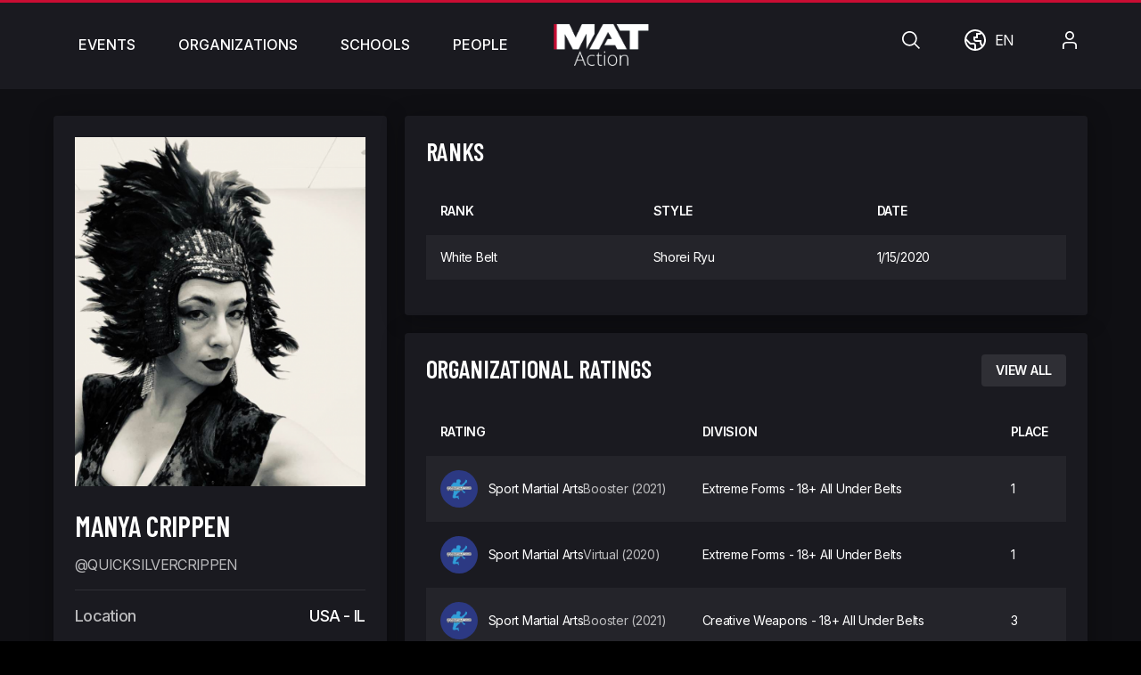

--- FILE ---
content_type: text/html; charset=UTF-8
request_url: https://www.mataction.com/en/quicksilverCrippen
body_size: 6878
content:
<!DOCTYPE html>
<html lang="en-US">
    <head>
        
        
        <meta name="timezone_needed" content="4XbYHWzFJ2IE9aHvJp60e6MH5aqNzF7XMtN0YqLZ"> 
            
    <meta charset="utf-8">
    <meta name="viewport" content="width=device-width, initial-scale=1">
    
    <meta name="mobile-web-app-capable" content="yes">
    <meta name="apple-mobile-web-app-capable" content="yes">
    
    <!-- CSRF Token -->
    <meta name="csrf-token" content="4XbYHWzFJ2IE9aHvJp60e6MH5aqNzF7XMtN0YqLZ">
    
    
    <script src="https://scripts.mataction.com/CDN_3/js/app_new3.js?v=21"   integrity="sha384-EePq8xDDBsQ2OCqKWHBhtxWK13n1azEqrg+J24OsJG+nLcRNmGsqtTfpF+yzZCyW"  crossorigin="anonymous"></script>    <!-- Graphing Library -->
    <script src="https://scripts.mataction.com/CDN_3/CDN/moment-with-locales.js"   integrity="sha384-1NefmifmbhsC3liAYS9WuAYRei4UrwbcZGkpBCdHGTHyUA6PJZgtP6miQ91OoUoF"  crossorigin="anonymous"></script>        
    <script src="https://scripts.mataction.com/CDN_3/yearpicker/yearpicker.js"   integrity="sha384-6zlMqeDvRjIYX3Q77ZOOlh7a8kiy4hw56Nunk5EsnMOgGDGxU5MWCXDLiMeXsk1r"  crossorigin="anonymous"></script>    
        <script src="https://apis.google.com/js/platform.js" async defer></script>
            
    
    <!-- Phone JS Validation --> 
    <script src="https://scripts.mataction.com/CDN_3/js/cleave.js"   integrity="sha384-74GY6X0lv2Jd39pRyOvOTKBQpxZGdKyU0qakqvbuMMHulgS2HjyKyUOqw6MIFyoe"  crossorigin="anonymous"></script>    <script src="https://scripts.mataction.com/CDN_3/js/cleave-phone.js"   integrity="sha384-Fj3khJq5GWrJ1Yk8N0fylrvO1oBzIjjbKPzbPWixDOKkOt5W5QFVZwEcBZCtoAFH"  crossorigin="anonymous"></script>
    <script src="https://scripts.mataction.com/CDN_3/CDN/jquery-ui/jquery-ui.min.js"   integrity="sha384-ZlCad0ODXso4HCntutz5PgW/CFFxmloLitGR6k4hOtla6sLsXIpvG2OqxeB2M+UO"  crossorigin="anonymous"></script>    
     
            <title>MAT Action | Manya Crippen</title>
                
        
            
        
    
        
    
            <meta property="og:url"                content="https://www.mataction.com/quicksilverCrippen" />
<meta property="og:type"               content="article" />
<meta property="og:title"              content="Manya Crippen | MAT Action" />

<meta property="og:description"        content="" />
<meta property="og:image"              content="https://cdn.mataction.com/acd32308-c979-4be8-9952-b2af77c96fb1/phpM2q1tO" />

<meta name="twitter:card" content="summary_large_image" />

<meta name="twitter:title" content="Manya Crippen | MAT Action" />

<meta name="twitter:description" content="" />
    
<meta name="twitter:image" content="https://cdn.mataction.com/acd32308-c979-4be8-9952-b2af77c96fb1/phpM2q1tO" />


            
    
        <link href="https://fonts.googleapis.com/css2?family=Roboto&display=swap" rel="stylesheet">
    <meta name="google-signin-client_id" content="330205106503-sbg23vskju7ttr9qiin4c4ochbgrbchl.apps.googleusercontent.com">
    
    <!-- TINY MCE -->
    <script src="https://scripts.mataction.com/CDN_3/js/tinymce/js/tinymce/tinymce.min.js"   integrity="sha384-qVWLmJJgw5pV5gTowepKXi3NMaDrWJWvDQqpk9ZEnifC9My7g1wTD4tfIKz0tCZO"  crossorigin="anonymous"></script>    
    <link rel="preconnect" href="https://fonts.googleapis.com">
    <link rel="preconnect" href="https://fonts.gstatic.com" crossorigin>
<link href="https://fonts.googleapis.com/css2?family=Barlow+Condensed:ital,wght@0,100;0,200;0,300;0,400;0,500;0,600;0,700;0,800;0,900;1,100;1,200;1,300;1,400;1,500;1,600;1,700;1,800;1,900&family=Inter:wght@100;200;300;400;500;600;700;800;900&display=swap" rel="stylesheet">

<!-- Scripts -->
    
    <!-- SELECT2 -->
     <link href="https://scripts.mataction.com/CDN_3/CDN/select2/dist/css/select2.min.css" rel="stylesheet" />
    <script src="https://scripts.mataction.com/CDN_3/CDN/select2/dist/js/select2.min.js"   integrity="sha384-l+OUDKN+d7ZdoK6kFjtx1qX+viWYAdpQWIPbXuwWO4Lme0ySjdRvzPIYIzrP/O7d"  crossorigin="anonymous"></script>     
    <!-- SELECT2 Bootstrap -->
     <link rel="stylesheet" href="https://scripts.mataction.com/CDN_3/css/bootstrap4select2.css">
    <link rel="stylesheet" href="https://scripts.mataction.com/CDN_3/yearpicker/yearpicker.css">
    <link rel="stylesheet" href="https://scripts.mataction.com/CDN_3/CDN/jquery-ui/jquery-ui.min.css">
    <link rel="stylesheet" href="https://scripts.mataction.com/CDN_3/CDN/jquery-ui/jquery-ui.theme.min.css">
    
    <link rel="manifest" href="/manifest.json">
    <meta name="theme-color" content="#1a1a1a"/>
    
    <!-- Favicon -->
    <link rel="shortcut icon" type="image/png" href="https://www.mataction.com/favicon.png"/>
    
    <link rel="icon" href="https://www.mataction.com/favs/fav-32.png" sizes="32x32" />
    <link rel="icon" href="https://www.mataction.com/favs/fav-192.png" sizes="192x192" />
    <link rel="apple-touch-icon" href="https://www.mataction.com/favs/fav-180.png" />
    <meta name="msapplication-TileImage" content="https://www.mataction.com/favs/fav-270.png" />
    
    <!-- Fonts -->
    <link rel="dns-prefetch" href="//fonts.gstatic.com">
    <link href="https://fonts.googleapis.com/css?family=Nunito" rel="stylesheet" type="text/css">
    
    <!-- Styles -->
        <link href="https://scripts.mataction.com/CDN_3/css/boot5.css?v=1" rel="stylesheet" >
        
<link rel="stylesheet" href="https://scripts.mataction.com/CDN_3/CDN/fontawesome/css/all.css" >
    
    <script src="https://scripts.mataction.com/CDN_3/app-2250223553.js"   integrity="sha384-1OiXKtVUSp4FJX95PFXPmknmKNbDShZcx5VGW3QikR2FWhLHRBt8pX9S3HDzLaJn"  crossorigin="anonymous"></script>    
        
    
     
        
                
        <link href="https://scripts.mataction.com/CDN_3/css/app-2250223553.css" rel="stylesheet"  crossorigin="anonymous"  integrity="sha384-k2S9IOFLNBbDbw+zeOmNGBQSLMXBnQhPIt8SNa9KcDadospSvyC+wlxYcl4qyJUa" >    
    
                        
    <link rel="alternate" hreflang="en" href="https://www.mataction.com/en/quicksilverCrippen" />
                                
    <link rel="alternate" hreflang="es" href="https://www.mataction.com/es/quicksilverCrippen" />
                                
    <link rel="alternate" hreflang="fr" href="https://www.mataction.com/fr/quicksilverCrippen" />
                
</head><body  class='transparentbody uiphase'  >


<script data-jsd-embedded data-key="78ee4cb3-d7e5-47ae-b10e-84f304df93f3" data-base-url="https://jsd-widget.atlassian.com" src="https://jsd-widget.atlassian.com/assets/embed.js"></script>

<div  id="jirasupportinfo"
     
        data-support-token="__"
    data-support-page="https://www.mataction.com/en/quicksilverCrippen"
    /> 


        <div id="app" class="headerbodywrap">
        <nav class="navbar   sticky-top   justify-content-center " id='top_header_nav' style="height: auto;">
    <div class='d-flex' >
        <div class="flex-grow-1 rbuttonholder" style="flex-basis: 0;" id='mainbuttonholder'>
            <div class="container-fluid" style=''>
                <nav class="navbar navbar-expand bg-light">
                    <div class="container-fluid">
                      <div class="collapse navbar-collapse" id="navbarNav">
                        <ul class="navbar-nav rbuttons">
                          <li class="nav-item">
                            <a class="nav-link " href="https://www.mataction.com/en/events"> Events</a>
                          </li>
                          <li class="nav-item">
                            <a class="nav-link " href="https://www.mataction.com/en/organizations"> Organizations</a>
                          </li>
                          <li class="nav-item">
                            <a class="nav-link " href="https://www.mataction.com/en/schools">schools</a>
                          </li>
                          <li class="nav-item">
                            <a class="nav-link " href="https://www.mataction.com/en/people">people</a>
                          </li>
                        </ul>
                      </div>
                    </div>
                  </nav>
            </div>
        </div>
        <div class="d-flex navacc">
            <div class="nav-item" style='margin-left:10px; margin-right:20px; margin-top:27px;' id='hammenunav' data-toggle-true='mobilemenu'>
                <a class="nav-link" href="#" role='button'><img src='https://scripts.mataction.com/CDN_3/fi-rs-menu-burger.svg' alt='common.menu' /><span class='sr-only'>common.menu</span></a>
            </div>
            <a href="https://www.mataction.com/en">
                <img id='mainlogoheader' src='https://scripts.mataction.com/CDN_3/MAT-Logo-top.png'  alt="MAT Action">
            </a>
        </div>
        <div class="flex-grow-1 navacc" style="flex-basis: 0;" >
            <div class="container-fluid">
                <nav class="navbar navbar-expand bg-light" >
                    <div class="container-fluid" >
                      <div class="collapse navbar-collapse">
                        <ul class="navbar-nav " style='flex-grow: 2; justify-content: flex-end;'> 
                            <li class="nav-item shearch-active-shown darkselect2" style='flex-grow:2; display: none;'>
                              <select name="search" type="text" class="header_search_bar barbutton form-control" placeholder="Search" aria-label=""></select>
                            </li>
                            
                            <li id="opensearchbuttonmobile" class="nav-item d-block d-sm-none">
                              <a class="nav-link" href="#" role='button'><img src='https://scripts.mataction.com/CDN_3/search.svg' alt='Search' /><span class='sr-only'>Search</span></a>
                            </li>                            
                            <li class="nav-item  d-none d-sm-block">
                                <div id="opensearchbutton" class='shearch-active-shown_neg' >
                                    <a class="nav-link" href="#" role='button'><img src='https://scripts.mataction.com/CDN_3/search.svg' alt='Search' /><span class='sr-only'>Search</span></a>
                                </div>
                            </li>                            <li class="nav-item" id='langnav' data-toggle-true='languageselector' data-disablescroll="true">
                                <a class="nav-link d-flex" href="#" role='button' style='display:block; '><img src='https://scripts.mataction.com/CDN_3/globe.svg' alt='World' /><span class='sr-only'>World</span><div style='height:24px;  padding-left:10px; width:34px; line-height: 24px;'>EN</div></a>
                            </li>
                            
                            <li class="nav-item accnavlink">
                                                              <a class="nav-link" href="/login" role='button'><img src='https://scripts.mataction.com/CDN_3/account.svg' alt='My Account' /><span class='sr-only'>My Account</span></a>
                                                              
                                                           </li>
                        </ul>
                      </div>
                    </div>
                  </nav>
            </div>
        </div>
        
    </div>
                
            
    
</nav>
                
        
        
                
        
                
        <main class="">
    
    
    
    
        
<div class="leftrightlayout d-lg-flex d-block">
    <div class="left">
        <div class="toptillscroll">
        <div class="myCard profilecard personprofilecard">
                 
        <div class=' vertical-image-holder-size image-holder-size' style='width:100%; position: relative;'>
            <div class='imgholder d-flex flex justify-content-center align-items-center' style='background: ;'>
                <img  src='https://cdn.mataction.com/acd32308-c979-4be8-9952-b2af77c96fb1/conversions/phpM2q1tO-small.png' alt=''/>
                </div>
            </div>   
                    
        <div class="title" style="margin-top:24px;">
        Manya Crippen
        </div>
        
                <div class="tagline"><span style='text-transform: uppercase;'>@quicksilverCrippen</span></div>
                
                
        <div style='margin-top:16px; margin-bottom:4px;'>
        <div class='line'></div>
    </div>
                <div class='d-flex justify-content-between'>
                        <div class='labeler'>Location</div>
            <div class='content'>USA - IL</div>
        </div>
                
                
                
                        
                
        <div class='d-flex fsocials justify-content-start' style="margin-top:32px">
                    
                        
                        
                        
                        
                        
                        
                    </div>
    </div>
    
    
        </div>

    </div>
    
    <div class="right">
        









<div class="myCard">
        <div class='sectional holder buttonscroller'>
    <div  class='d-flex justify-content-between align-items-stretch sectional-header'>
            <div class='sectional-title'>ranks</div>
            <div class='d-flex'>
                                

                        </div>
    </div>
    <div  class='hiddenscrollbar toscroll ' >
        <table class='table table-ours smallerourtable d-none d-sm-table'>
                        <tr><th>rank</th><th>style</th><th>date</th></tr>
            
                            <tr class='verticalcenter'>
                                        <td>White Belt</td>
                    <td>Shorei Ryu</td>
                                        <td>1/15/2020</td>
                                        
                </tr>
                        </table>
        <div class='d-block d-sm-none'>
                            <div class='mobilepricetier templator   '  style='border-radius: 4px 4px 0px 0px;'   >
        <div class='d-flex flex-column'>
                                
            <div class='d-flex' style='margin-bottom: 16px;'>
                <div>
                                                <div class='label'>Rank</div>
                        <div class='data'>White Belt</div>
                    </div>
                    <div>
                                                <div class='label'>Style</div>
                        <div class='data'>Shorei Ryu</div>
                    </div>
                    <div>
                                                <div class='label'>Date</div>
                        <div class='data'>1/15/2020</div>
                    </div>                </div>
                <div class='d-flex' style='margin-bottom: 16px;'>
                                    <div>
                                                <div class='label'>Trainer</div>
                                            </div>
                </div>
            </div>
        </div>
                
            </div>
    </div>
</div>
</div>



<div class="myCard">
        <div class='sectional holder buttonscroller'>
    <div  class='d-flex justify-content-between align-items-stretch sectional-header'>
            <div class='sectional-title'>Organizational Ratings</div>
            <div class='d-flex'>
                                <a class='greybutton align-self-center' href='/quicksilverCrippen/ratings' >View All</a>
                                

                        </div>
    </div>
    <div  class='hiddenscrollbar toscroll ' >
        <table class='table table-ours smallerourtable d-none d-sm-table'>
                        <tr><th>Rating</th><th>division</th><th>place</th></tr>
                        <tr class='verticalcenter'>
                                <td>
                                    
                                    <a href='/SMA' style='text-decoration:none;'>
                    <div class='d-flex align-items-center align-content-center'>
                                                        <div class='flagimage' style='height:42px; width:42px; min-height: 42px;min-width: 42px;'>
                            <div class='image' style="padding:7px; border-radius: 50%; background:#2c3983;"><img loading='lazy' src='https://cdn.mataction.com/4eb7e78f-13da-4355-85b5-303930f552b8/conversions/phpjBcwKf-thumb.png'></div>                            
                            </div>
                            <div style='margin-left:12px; color:white; text-decoration: none;'>Sport Martial Arts</div> <span class="greytext">Booster (2021)</span></div>
                       
                    </a>
                                        
                </td>
                <td>Extreme Forms - 18+ All Under Belts</td>
                <td>1</td>
            </tr>
                        <tr class='verticalcenter'>
                                <td>
                                    
                                    <a href='/SMA' style='text-decoration:none;'>
                    <div class='d-flex align-items-center align-content-center'>
                                                        <div class='flagimage' style='height:42px; width:42px; min-height: 42px;min-width: 42px;'>
                            <div class='image' style="padding:7px; border-radius: 50%; background:#2c3983;"><img loading='lazy' src='https://cdn.mataction.com/4eb7e78f-13da-4355-85b5-303930f552b8/conversions/phpjBcwKf-thumb.png'></div>                            
                            </div>
                            <div style='margin-left:12px; color:white; text-decoration: none;'>Sport Martial Arts</div> <span class="greytext">Virtual (2020)</span></div>
                       
                    </a>
                                        
                </td>
                <td>Extreme Forms - 18+ All Under Belts</td>
                <td>1</td>
            </tr>
                        <tr class='verticalcenter'>
                                <td>
                                    
                                    <a href='/SMA' style='text-decoration:none;'>
                    <div class='d-flex align-items-center align-content-center'>
                                                        <div class='flagimage' style='height:42px; width:42px; min-height: 42px;min-width: 42px;'>
                            <div class='image' style="padding:7px; border-radius: 50%; background:#2c3983;"><img loading='lazy' src='https://cdn.mataction.com/4eb7e78f-13da-4355-85b5-303930f552b8/conversions/phpjBcwKf-thumb.png'></div>                            
                            </div>
                            <div style='margin-left:12px; color:white; text-decoration: none;'>Sport Martial Arts</div> <span class="greytext">Booster (2021)</span></div>
                       
                    </a>
                                        
                </td>
                <td>Creative Weapons - 18+ All Under Belts</td>
                <td>3</td>
            </tr>
                        <tr class='verticalcenter'>
                                <td>
                                    
                                    <a href='/SMA' style='text-decoration:none;'>
                    <div class='d-flex align-items-center align-content-center'>
                                                        <div class='flagimage' style='height:42px; width:42px; min-height: 42px;min-width: 42px;'>
                            <div class='image' style="padding:7px; border-radius: 50%; background:#2c3983;"><img loading='lazy' src='https://cdn.mataction.com/4eb7e78f-13da-4355-85b5-303930f552b8/conversions/phpjBcwKf-thumb.png'></div>                            
                            </div>
                            <div style='margin-left:12px; color:white; text-decoration: none;'>Sport Martial Arts</div> <span class="greytext">Booster (2021)</span></div>
                       
                    </a>
                                        
                </td>
                <td>Traditional Forms - 18+ Intermediate</td>
                <td>3</td>
            </tr>
                        <tr class='verticalcenter'>
                                <td>
                                    
                                    <a href='/SMA' style='text-decoration:none;'>
                    <div class='d-flex align-items-center align-content-center'>
                                                        <div class='flagimage' style='height:42px; width:42px; min-height: 42px;min-width: 42px;'>
                            <div class='image' style="padding:7px; border-radius: 50%; background:#2c3983;"><img loading='lazy' src='https://cdn.mataction.com/4eb7e78f-13da-4355-85b5-303930f552b8/conversions/phpjBcwKf-thumb.png'></div>                            
                            </div>
                            <div style='margin-left:12px; color:white; text-decoration: none;'>Sport Martial Arts</div> <span class="greytext">Booster (2021)</span></div>
                       
                    </a>
                                        
                </td>
                <td>Social Distanced Synchronized Forms/Weapons</td>
                <td>6</td>
            </tr>
                        <tr class='verticalcenter'>
                                <td>
                                    
                                    <a href='/SMA' style='text-decoration:none;'>
                    <div class='d-flex align-items-center align-content-center'>
                                                        <div class='flagimage' style='height:42px; width:42px; min-height: 42px;min-width: 42px;'>
                            <div class='image' style="padding:7px; border-radius: 50%; background:#2c3983;"><img loading='lazy' src='https://cdn.mataction.com/4eb7e78f-13da-4355-85b5-303930f552b8/conversions/phpjBcwKf-thumb.png'></div>                            
                            </div>
                            <div style='margin-left:12px; color:white; text-decoration: none;'>Sport Martial Arts</div> <span class="greytext">Virtual (2020)</span></div>
                       
                    </a>
                                        
                </td>
                <td>Traditional Forms - 18+ Beginner</td>
                <td>7</td>
            </tr>
                    </table>
        
        <div class='d-block d-sm-none'>
                            <div class='mobilepricetier templator  0  '  style='border-radius: 4px 4px 0px 0px;'   >
        <div class='d-flex flex-column'>
                                <div class="d-flex align-items-center" style='margin-bottom:16px;'>
                <div class='d-flex align-items-center'>
                                                <div class='flagimage' style='height:36px; width:36px;min-height: 36px;min-width: 36px; '>
                        <div class='image' style="padding:4px; border-radius: 50%; background:#2c3983;"><img loading='lazy' src='https://cdn.mataction.com/4eb7e78f-13da-4355-85b5-303930f552b8/conversions/phpjBcwKf-thumb.png'></div>                            
                        </div>
                        <div class="flex-grow-1 data" style='margin-left:12px;'>
                        SMA <span class="greytext">(Booster (2021)</span>
                        </div>
                    </div>
                    <div>
                                                <div class='label'>Place</div>
                        <div class='data'>1</div>
                    </div>
                </div>
                <div class='d-flex' style='margin-bottom: 16px;'>
                <div>
                                                <div class='label'>Division</div>
                        <div class='data'>Extreme Forms - 18+ All Under Belts</div>
                    </div>
                </div>
            </div>
        </div>
                <div class='mobilepricetier templator  odd  1  orgstandings-extra-tbshown  '   style='display:none'   >
        <div class='d-flex flex-column'>
                                <div class="d-flex align-items-center" style='margin-bottom:16px;'>
                <div class='d-flex align-items-center'>
                                                <div class='flagimage' style='height:36px; width:36px;min-height: 36px;min-width: 36px; '>
                        <div class='image' style="padding:4px; border-radius: 50%; background:#2c3983;"><img loading='lazy' src='https://cdn.mataction.com/4eb7e78f-13da-4355-85b5-303930f552b8/conversions/phpjBcwKf-thumb.png'></div>                            
                        </div>
                        <div class="flex-grow-1 data" style='margin-left:12px;'>
                        SMA <span class="greytext">(Virtual (2020)</span>
                        </div>
                    </div>
                    <div>
                                                <div class='label'>Place</div>
                        <div class='data'>1</div>
                    </div>
                </div>
                <div class='d-flex' style='margin-bottom: 16px;'>
                <div>
                                                <div class='label'>Division</div>
                        <div class='data'>Extreme Forms - 18+ All Under Belts</div>
                    </div>
                </div>
            </div>
        </div>
                <div class='mobilepricetier templator  2  orgstandings-extra-tbshown  '   style='display:none'   >
        <div class='d-flex flex-column'>
                                <div class="d-flex align-items-center" style='margin-bottom:16px;'>
                <div class='d-flex align-items-center'>
                                                <div class='flagimage' style='height:36px; width:36px;min-height: 36px;min-width: 36px; '>
                        <div class='image' style="padding:4px; border-radius: 50%; background:#2c3983;"><img loading='lazy' src='https://cdn.mataction.com/4eb7e78f-13da-4355-85b5-303930f552b8/conversions/phpjBcwKf-thumb.png'></div>                            
                        </div>
                        <div class="flex-grow-1 data" style='margin-left:12px;'>
                        SMA <span class="greytext">(Booster (2021)</span>
                        </div>
                    </div>
                    <div>
                                                <div class='label'>Place</div>
                        <div class='data'>3</div>
                    </div>
                </div>
                <div class='d-flex' style='margin-bottom: 16px;'>
                <div>
                                                <div class='label'>Division</div>
                        <div class='data'>Creative Weapons - 18+ All Under Belts</div>
                    </div>
                </div>
            </div>
        </div>
                <div class='mobilepricetier templator  odd  3  orgstandings-extra-tbshown  '   style='display:none'   >
        <div class='d-flex flex-column'>
                                <div class="d-flex align-items-center" style='margin-bottom:16px;'>
                <div class='d-flex align-items-center'>
                                                <div class='flagimage' style='height:36px; width:36px;min-height: 36px;min-width: 36px; '>
                        <div class='image' style="padding:4px; border-radius: 50%; background:#2c3983;"><img loading='lazy' src='https://cdn.mataction.com/4eb7e78f-13da-4355-85b5-303930f552b8/conversions/phpjBcwKf-thumb.png'></div>                            
                        </div>
                        <div class="flex-grow-1 data" style='margin-left:12px;'>
                        SMA <span class="greytext">(Booster (2021)</span>
                        </div>
                    </div>
                    <div>
                                                <div class='label'>Place</div>
                        <div class='data'>3</div>
                    </div>
                </div>
                <div class='d-flex' style='margin-bottom: 16px;'>
                <div>
                                                <div class='label'>Division</div>
                        <div class='data'>Traditional Forms - 18+ Intermediate</div>
                    </div>
                </div>
            </div>
        </div>
                <div class='mobilepricetier templator  4  orgstandings-extra-tbshown  '   style='display:none'   >
        <div class='d-flex flex-column'>
                                <div class="d-flex align-items-center" style='margin-bottom:16px;'>
                <div class='d-flex align-items-center'>
                                                <div class='flagimage' style='height:36px; width:36px;min-height: 36px;min-width: 36px; '>
                        <div class='image' style="padding:4px; border-radius: 50%; background:#2c3983;"><img loading='lazy' src='https://cdn.mataction.com/4eb7e78f-13da-4355-85b5-303930f552b8/conversions/phpjBcwKf-thumb.png'></div>                            
                        </div>
                        <div class="flex-grow-1 data" style='margin-left:12px;'>
                        SMA <span class="greytext">(Booster (2021)</span>
                        </div>
                    </div>
                    <div>
                                                <div class='label'>Place</div>
                        <div class='data'>6</div>
                    </div>
                </div>
                <div class='d-flex' style='margin-bottom: 16px;'>
                <div>
                                                <div class='label'>Division</div>
                        <div class='data'>Social Distanced Synchronized Forms/Weapons</div>
                    </div>
                </div>
            </div>
        </div>
                <div class='mobilepricetier templator  odd  5  orgstandings-extra-tbshown  '   style='display:none'   >
        <div class='d-flex flex-column'>
                                <div class="d-flex align-items-center" style='margin-bottom:16px;'>
                <div class='d-flex align-items-center'>
                                                <div class='flagimage' style='height:36px; width:36px;min-height: 36px;min-width: 36px; '>
                        <div class='image' style="padding:4px; border-radius: 50%; background:#2c3983;"><img loading='lazy' src='https://cdn.mataction.com/4eb7e78f-13da-4355-85b5-303930f552b8/conversions/phpjBcwKf-thumb.png'></div>                            
                        </div>
                        <div class="flex-grow-1 data" style='margin-left:12px;'>
                        SMA <span class="greytext">(Virtual (2020)</span>
                        </div>
                    </div>
                    <div>
                                                <div class='label'>Place</div>
                        <div class='data'>7</div>
                    </div>
                </div>
                <div class='d-flex' style='margin-bottom: 16px;'>
                <div>
                                                <div class='label'>Division</div>
                        <div class='data'>Traditional Forms - 18+ Beginner</div>
                    </div>
                </div>
            </div>
        </div>
                        <div class='d-flex align-items-center'>
    <div class='line flex-grow-1'></div>
    <div class='lineslot' style='margin-left:10px; margin-right: 10px;'><div class='orgstandings-extra-tbshown_neg'><div class='d-flex '  data-toggle-true='orgstandings-extra-tbshown'><div class='show-more-text'>Show More</div><img src='https://scripts.mataction.com/CDN_3/arrow-down.svg' alt='' /></div></div>
            <div style='display:none' class='orgstandings-extra-tbshown'><div class='d-flex '   data-focus-this='true' data-toggle-neg='orgstandings-extra-tbshown'><div class='show-more-text'>Show Less</div><img src='https://scripts.mataction.com/CDN_3/arrow-up.svg' alt='' /></div></div></div>
    <div class='line flex-grow-1'></div>
</div>
            </div>
    </div>
</div>
</div>

                    
                <div class="myCard">
        <div class='sectional holder buttonscroller'>
    <div  class='d-flex justify-content-between align-items-stretch sectional-header'>
            <div class='sectional-title'>event results</div>
            <div class='d-flex'>
                                <a class='greybutton align-self-center' href='/quicksilverCrippen/standings' >View All</a>
                                

                        </div>
    </div>
    <div  class='hiddenscrollbar toscroll ' >
        <table class='table table-ours smallerourtable d-none d-sm-table'>
                        <tr><th>event</th><th>division</th><th>place</th></tr>
                        <tr class='verticalcenter'>
                                <td>
                                        <a href='https://www.mataction.com/en/v/tournament/ebe9df0c-44a4-480f-8515-8648b27f3646' style='text-decoration:none;'>
                    <div class='d-flex align-items-center align-content-center'>
                                                        <div class='flagimage' style='height:36px; width:36px; '>
                            <div class='image' style="padding:4px; border-radius: 50%; background:;"><img loading='lazy' src='https://cdn.mataction.com/c3cd27c8-9f80-4e8a-8b32-212abf06aaf9/conversions/phpPqri9I-thumb.png'></div>                            
                            </div>
                            <div style='margin-left:12px; color:white; text-decoration: none;'>Sanitizer Showdown</div>
                        </div>
                    </a>
                </td>
                <td>Extreme Forms - 18+ All Under Belts</td>
                <td>1</td>
            </tr>
                        <tr class='verticalcenter'>
                                <td>
                                        <a href='https://www.mataction.com/en/v/tournament/0c869e1d-8b79-4ad0-b18b-b39524ba4910' style='text-decoration:none;'>
                    <div class='d-flex align-items-center align-content-center'>
                                                        <div class='flagimage' style='height:36px; width:36px; '>
                            <div class='image' style="padding:4px; border-radius: 50%; background:;"><img loading='lazy' src='https://cdn.mataction.com/2e2c3895-3a6f-4483-8705-3c5aa2e807c8/conversions/phpmE88Y7-thumb.png'></div>                            
                            </div>
                            <div style='margin-left:12px; color:white; text-decoration: none;'>Naperville Challenge</div>
                        </div>
                    </a>
                </td>
                <td>18 &amp; Over M/F Ext. Forms/Weapons - All Ranks</td>
                <td>1</td>
            </tr>
                        <tr class='verticalcenter'>
                                <td>
                                        <a href='https://www.mataction.com/en/v/tournament/02ac73eb-af26-4f73-80ec-a21b6a6646aa' style='text-decoration:none;'>
                    <div class='d-flex align-items-center align-content-center'>
                                                        <div class='flagimage' style='height:36px; width:36px; '>
                            <div class='image' style="padding:4px; border-radius: 50%; background:;"><img loading='lazy' src='https://cdn.mataction.com/2e2c3895-3a6f-4483-8705-3c5aa2e807c8/conversions/phpmE88Y7-thumb.png'></div>                            
                            </div>
                            <div style='margin-left:12px; color:white; text-decoration: none;'>Naperville Challenge</div>
                        </div>
                    </a>
                </td>
                <td>Traditional Forms - 18+ Intermediate</td>
                <td>1</td>
            </tr>
                        <tr class='verticalcenter'>
                                <td>
                                        <a href='https://www.mataction.com/en/v/tournament/02ac73eb-af26-4f73-80ec-a21b6a6646aa' style='text-decoration:none;'>
                    <div class='d-flex align-items-center align-content-center'>
                                                        <div class='flagimage' style='height:36px; width:36px; '>
                            <div class='image' style="padding:4px; border-radius: 50%; background:;"><img loading='lazy' src='https://cdn.mataction.com/2e2c3895-3a6f-4483-8705-3c5aa2e807c8/conversions/phpmE88Y7-thumb.png'></div>                            
                            </div>
                            <div style='margin-left:12px; color:white; text-decoration: none;'>Naperville Challenge</div>
                        </div>
                    </a>
                </td>
                <td>Extreme Forms - 18+ All Under Belts</td>
                <td>1</td>
            </tr>
                        <tr class='verticalcenter'>
                                <td>
                                        <a href='https://www.mataction.com/en/v/tournament/dab1716f-f3c3-4c7d-8403-5f7536afa07b' style='text-decoration:none;'>
                    <div class='d-flex align-items-center align-content-center'>
                                                        <div class='flagimage' style='height:36px; width:36px; '>
                            <div class='image' style="padding:4px; border-radius: 50%; background:;"><img loading='lazy' src='https://cdn.mataction.com/7d3105d8-51da-4c76-ad9e-b4721b1e48cd/conversions/DoNPjdQXTVmuks5xYxxw9ljC88gpINRenHYM0g6U-thumb.png'></div>                            
                            </div>
                            <div style='margin-left:12px; color:white; text-decoration: none;'>Battle for the Troops</div>
                        </div>
                    </a>
                </td>
                <td>18 &amp; Over Under M/F All Ranks Extreme Forms</td>
                <td>1</td>
            </tr>
                        <tr class='verticalcenter'>
                                <td>
                                        <a href='https://www.mataction.com/en/v/tournament/c9121578-d843-47d1-b2f7-6191fabaf48c' style='text-decoration:none;'>
                    <div class='d-flex align-items-center align-content-center'>
                                                        <div class='flagimage' style='height:36px; width:36px; '>
                            <div class='image' style="padding:4px; border-radius: 50%; background:;"><img loading='lazy' src='https://cdn.mataction.com/8a02162c-a2b7-43d6-9bcf-95edf0749088/conversions/phpLXDaRA-thumb.png'></div>                            
                            </div>
                            <div style='margin-left:12px; color:white; text-decoration: none;'>Isolation Invitational</div>
                        </div>
                    </a>
                </td>
                <td>Extreme Forms - 18+ All Under Belts</td>
                <td>1</td>
            </tr>
                    </table>
        
        <div class='d-block d-sm-none'>
                            <div class='mobilepricetier templator  0  '  style='border-radius: 4px 4px 0px 0px;'   >
        <div class='d-flex flex-column'>
                                <div class="d-flex align-items-center" style='margin-bottom:16px;'>
                <div class='d-flex align-items-center'>
                                                <div class='flagimage' style='height:36px; width:36px;min-height: 36px;min-width: 36px; '>
                        <div class='image' style="padding:4px; border-radius: 50%; background:;"><img loading='lazy' src='https://cdn.mataction.com/c3cd27c8-9f80-4e8a-8b32-212abf06aaf9/conversions/phpPqri9I-thumb.png'></div>                            
                        </div>
                        <div class="flex-grow-1 data" style='margin-left:12px;'>
                        Sanitizer Showdown
                        </div>
                    </div>
                    <div>
                                                <div class='label'>Place</div>
                        <div class='data'>1</div>
                    </div>
                </div>
                <div class='d-flex' style='margin-bottom: 16px;'>
                <div>
                                                <div class='label'>Division</div>
                        <div class='data'>Extreme Forms - 18+ All Under Belts</div>
                    </div>
                </div>
            </div>
        </div>
                <div class='mobilepricetier templator  odd  1  eventandings-extra-tbshown  '   style='display:none'   >
        <div class='d-flex flex-column'>
                                <div class="d-flex align-items-center" style='margin-bottom:16px;'>
                <div class='d-flex align-items-center'>
                                                <div class='flagimage' style='height:36px; width:36px;min-height: 36px;min-width: 36px; '>
                        <div class='image' style="padding:4px; border-radius: 50%; background:;"><img loading='lazy' src='https://cdn.mataction.com/2e2c3895-3a6f-4483-8705-3c5aa2e807c8/conversions/phpmE88Y7-thumb.png'></div>                            
                        </div>
                        <div class="flex-grow-1 data" style='margin-left:12px;'>
                        Naperville Challenge
                        </div>
                    </div>
                    <div>
                                                <div class='label'>Place</div>
                        <div class='data'>1</div>
                    </div>
                </div>
                <div class='d-flex' style='margin-bottom: 16px;'>
                <div>
                                                <div class='label'>Division</div>
                        <div class='data'>18 &amp; Over M/F Ext. Forms/Weapons - All Ranks</div>
                    </div>
                </div>
            </div>
        </div>
                <div class='mobilepricetier templator  2  eventandings-extra-tbshown  '   style='display:none'   >
        <div class='d-flex flex-column'>
                                <div class="d-flex align-items-center" style='margin-bottom:16px;'>
                <div class='d-flex align-items-center'>
                                                <div class='flagimage' style='height:36px; width:36px;min-height: 36px;min-width: 36px; '>
                        <div class='image' style="padding:4px; border-radius: 50%; background:;"><img loading='lazy' src='https://cdn.mataction.com/2e2c3895-3a6f-4483-8705-3c5aa2e807c8/conversions/phpmE88Y7-thumb.png'></div>                            
                        </div>
                        <div class="flex-grow-1 data" style='margin-left:12px;'>
                        Naperville Challenge
                        </div>
                    </div>
                    <div>
                                                <div class='label'>Place</div>
                        <div class='data'>1</div>
                    </div>
                </div>
                <div class='d-flex' style='margin-bottom: 16px;'>
                <div>
                                                <div class='label'>Division</div>
                        <div class='data'>Traditional Forms - 18+ Intermediate</div>
                    </div>
                </div>
            </div>
        </div>
                <div class='mobilepricetier templator  odd  3  eventandings-extra-tbshown  '   style='display:none'   >
        <div class='d-flex flex-column'>
                                <div class="d-flex align-items-center" style='margin-bottom:16px;'>
                <div class='d-flex align-items-center'>
                                                <div class='flagimage' style='height:36px; width:36px;min-height: 36px;min-width: 36px; '>
                        <div class='image' style="padding:4px; border-radius: 50%; background:;"><img loading='lazy' src='https://cdn.mataction.com/2e2c3895-3a6f-4483-8705-3c5aa2e807c8/conversions/phpmE88Y7-thumb.png'></div>                            
                        </div>
                        <div class="flex-grow-1 data" style='margin-left:12px;'>
                        Naperville Challenge
                        </div>
                    </div>
                    <div>
                                                <div class='label'>Place</div>
                        <div class='data'>1</div>
                    </div>
                </div>
                <div class='d-flex' style='margin-bottom: 16px;'>
                <div>
                                                <div class='label'>Division</div>
                        <div class='data'>Extreme Forms - 18+ All Under Belts</div>
                    </div>
                </div>
            </div>
        </div>
                <div class='mobilepricetier templator  4  eventandings-extra-tbshown  '   style='display:none'   >
        <div class='d-flex flex-column'>
                                <div class="d-flex align-items-center" style='margin-bottom:16px;'>
                <div class='d-flex align-items-center'>
                                                <div class='flagimage' style='height:36px; width:36px;min-height: 36px;min-width: 36px; '>
                        <div class='image' style="padding:4px; border-radius: 50%; background:;"><img loading='lazy' src='https://cdn.mataction.com/7d3105d8-51da-4c76-ad9e-b4721b1e48cd/conversions/DoNPjdQXTVmuks5xYxxw9ljC88gpINRenHYM0g6U-thumb.png'></div>                            
                        </div>
                        <div class="flex-grow-1 data" style='margin-left:12px;'>
                        Battle for the Troops
                        </div>
                    </div>
                    <div>
                                                <div class='label'>Place</div>
                        <div class='data'>1</div>
                    </div>
                </div>
                <div class='d-flex' style='margin-bottom: 16px;'>
                <div>
                                                <div class='label'>Division</div>
                        <div class='data'>18 &amp; Over Under M/F All Ranks Extreme Forms</div>
                    </div>
                </div>
            </div>
        </div>
                <div class='mobilepricetier templator  odd  5  eventandings-extra-tbshown  '   style='display:none'   >
        <div class='d-flex flex-column'>
                                <div class="d-flex align-items-center" style='margin-bottom:16px;'>
                <div class='d-flex align-items-center'>
                                                <div class='flagimage' style='height:36px; width:36px;min-height: 36px;min-width: 36px; '>
                        <div class='image' style="padding:4px; border-radius: 50%; background:;"><img loading='lazy' src='https://cdn.mataction.com/8a02162c-a2b7-43d6-9bcf-95edf0749088/conversions/phpLXDaRA-thumb.png'></div>                            
                        </div>
                        <div class="flex-grow-1 data" style='margin-left:12px;'>
                        Isolation Invitational
                        </div>
                    </div>
                    <div>
                                                <div class='label'>Place</div>
                        <div class='data'>1</div>
                    </div>
                </div>
                <div class='d-flex' style='margin-bottom: 16px;'>
                <div>
                                                <div class='label'>Division</div>
                        <div class='data'>Extreme Forms - 18+ All Under Belts</div>
                    </div>
                </div>
            </div>
        </div>
                        <div class='d-flex align-items-center'>
    <div class='line flex-grow-1'></div>
    <div class='lineslot' style='margin-left:10px; margin-right: 10px;'><div class='eventandings-extra-tbshown_neg'><div class='d-flex '  data-toggle-true='eventandings-extra-tbshown'><div class='show-more-text'>Show More</div><img src='https://scripts.mataction.com/CDN_3/arrow-down.svg' alt='' /></div></div>
            <div style='display:none' class='eventandings-extra-tbshown'><div class='d-flex '   data-focus-this='true' data-toggle-neg='eventandings-extra-tbshown'><div class='show-more-text'>Show Less</div><img src='https://scripts.mataction.com/CDN_3/arrow-up.svg' alt='' /></div></div></div>
    <div class='line flex-grow-1'></div>
</div>
            </div>
    </div>
</div>
</div>   



                    
                
    </div>
</div>
    
    
    
    


    
</main>
        <div style="height: 225px;"></div>
    </div>
    <footer id="footer">  
        <div class='d-flex justify-content-between upper flex-column flex-sm-row' >
            <a href="https://www.mataction.com/en">
                <img src='https://scripts.mataction.com/CDN_3/MAT-Logo-top.png' alt='MAT Action' />
            </a>
            <div class='mid flex-grow-1 d-flex justify-content-center align-items-center flex-column flex-lg-row'>
                <a class='redtextlinkhover' href='https://www.mataction.com/en/events' target="_blank" > Events</a>
                <a class='redtextlinkhover' href='https://www.mataction.com/en/organizations' target="_blank" > Organizations</a>
                <a class='redtextlinkhover' href='https://www.mataction.com/en/schools' target="_blank" >schools</a>
                <a class='redtextlinkhover' href='https://www.mataction.com/en/people' target="_blank" >people</a>
            </div>        
            <div class='right d-flex align-items-center fsocials justify-content-center justify-content-lg-start' style='width:auto;'>
                <a class='socialbutton' href="https://www.instagram.com/matactionsports/" target="_blank" rel="noreferrer noopener">
    <img src='https://scripts.mataction.com/CDN_3/instagram.svg' alt='Instagram' />
</a>                <a href="https://www.facebook.com/matactionsports/" class='socialbutton d-flex' target="_blank" rel="noreferrer noopener">
    <img src='https://scripts.mataction.com/CDN_3/facebook.svg' alt='FaceBook'  /> 
</a>            </div>
        </div>
        <div class='d-none d-sm-block'>
            <div class='line'></div>
        </div>
        <div class='d-flex justify-content-between lower flex-column flex-lg-row'>
            <div>
            
            </div>
            <div class='d-flex justify-content-around flex-wrap'>
               <a href='https://www.mataction.com/en/tv' target="_blank" >TV</a>
               <a href='https://www.mataction.com/en/code' target="_blank"  >Verify SMS</a>
               <a href='https://www.mataction.com/en/release-notes' target="_blank" >Release Notes</a>
               <a href='#' data-bs-toggle="modal" data-bs-target="#suggestion_modal" >Feature Request</a>
               <a href='https://www.mataction.com/en/legal' target="_blank" >Legal</a>                
            </div>
        </div>
        
        <div class='d-block d-sm-none' style='margin-top:4px'>
            <div class='line'></div>
        </div>
        
    </footer>
    
    <div class="fixed-top" style='display:none' id='nointernetwarning'>
        <div style="padding:15px; text-align: center; margin-top:10px">
            <div class="alert alert-danger" role="alert" style='display: inline'>
               <i class="fas fa-ban"></i> You are not connected to the internet
            </div>
        </div>
    </div>
    
    


<div id='languageselector' class='languageselector'>
    <div>
        <div id='languageselectorexit' data-toggle-neg='languageselector' data-enablescroll="true" >
            <img src='https://scripts.mataction.com/CDN_3/cross.svg' alt='Exit' />
        </div>
        
        <div id='languageselectorholder' >
            <h2>Select Your Language</h2>
            <div class='d-flex flex-column' style="padding-bottom:50px;">
                                    
                        <a  class='lang  active ' style='display:block;' rel="alternate" hreflang="en" href="https://www.mataction.com/en/quicksilverCrippen">
                            English
                        </a>
                                    
                        <a  class='lang ' style='display:block;' rel="alternate" hreflang="es" href="https://www.mataction.com/es/quicksilverCrippen">
                            Español
                        </a>
                                    
                        <a  class='lang ' style='display:block;' rel="alternate" hreflang="fr" href="https://www.mataction.com/fr/quicksilverCrippen">
                            Français
                        </a>
                            </div>
        </div>
        
    </div>
</div>

<div id='mobilesearchmodal' class='mobilesearchmodal'>
    <div class='d-flex flex-row justify-content-between'>
        <a href="https://www.mataction.com/en">
            <img src='https://scripts.mataction.com/CDN_3/MAT-Logo-top.png' alt='MAT Action' />
        </a>
        <div data-toggle-neg='mobilesearchmodal' data-enablescroll="true" id='mobilesearchmodalexit' >
            <img src='https://scripts.mataction.com/CDN_3/cross.svg' alt='Exit' />
        </div>
    </div>
    
    <div class=" darkselect2">
        <select name="search" type="text" class="header_search_bar barbutton form-control" placeholder="Search" aria-label=""></select>
    </div>
</div>

<div id='mobilemenu' class='mobilemenu'>
    <div class="topmenu d-flex align-items-center justify-content-between" style="margin-bottom:24px;" >
        <div id="mobilemenuexit" style="width:30%;" >
            <img data-toggle-neg='mobilemenu' src='https://scripts.mataction.com/CDN_3/cross.svg' alt='Exit' />
        </div>
        <a href="https://www.mataction.com/en">
            <img src='https://scripts.mataction.com/CDN_3/MAT-Logo-top.png' alt='MAT Action' />
        </a>
        <div style="width:30%;" >
            <a data-toggle-true='languageselector' data-toggle-neg='mobilemenu' data-disablescroll="true" class="d-flex justify-content-end" href="#" role='button' style="font-family: 'Inter';
                font-style: normal;
                font-weight: 400;
                text-decoration:none;
                font-size: 16px;
                line-height: 24px;
                letter-spacing: -0.04em;
                color: #FFFFFF;"><img src='https://scripts.mataction.com/CDN_3/globe.svg' alt='World' /><span class='sr-only'>World</span><div style='height:24px;  padding-left:10px; width:34px; 
            line-height: 24px;
        '>EN</div></a>
        </div>
    </div>
    <div class='d-flex justify-content-between upper flex-column flex-lg-row' >
        <div style="margin-bottom:16px;" class='mid flex-grow-1 d-flex justify-content-center align-items-center flex-column flex-lg-row'>
            <a class="redtextlinkhover" href='https://www.mataction.com/en/events'  > Events</a>
            <a class="redtextlinkhover" href='https://www.mataction.com/en/organizations' > Organizations</a>
            <a class="redtextlinkhover" href='https://www.mataction.com/en/schools'>schools</a>
            <a class="redtextlinkhover" href='https://www.mataction.com/en/people'  >people</a>
        </div>        
        <div class='right d-flex align-items-center fsocials justify-content-center justify-content-sm-start' style='width:auto;'>
            <a class='socialbutton ' href='#' target="_blank" rel="noreferrer noopener">
    <img src='https://scripts.mataction.com/CDN_3/youtube.svg' alt='YouTube'  />
</a>                <a class='socialbutton' href="https://www.instagram.com/matactionsports/" target="_blank" rel="noreferrer noopener">
    <img src='https://scripts.mataction.com/CDN_3/instagram.svg' alt='Instagram' />
</a>                <a href="https://www.facebook.com/search/top?q=mat%20action" class='socialbutton d-flex' target="_blank" rel="noreferrer noopener">
    <img src='https://scripts.mataction.com/CDN_3/facebook.svg' alt='FaceBook'  /> 
</a>        </div>
    </div>
        
    <div class='d-flex justify-content-between lower flex-column flex-lg-row' style="margin-top:8px; margin-bottom:24px;">
        <div class='d-flex justify-content-around flex-wrap'>
           <a href='https://www.mataction.com/en/tv'  >TV</a>
           <a href='https://www.mataction.com/en/code'   >Verify SMS</a>
           <a href='https://www.mataction.com/en/release-notes'  >Release Notes</a>
           <a href='#' data-bs-toggle="modal" data-bs-target="#suggestion_modal" >Feature Request</a>
           <a href='https://www.mataction.com/en/legal'  >Legal</a>                
        </div>
    </div>

    <div class='line'></div>
</div>


<div class="modal fade" id="suggestion_modal" tabindex="-1" role="dialog" aria-labelledby="reporting_modal_label" aria-hidden="true">
  <div class="modal-dialog" role="document">
    <div class="modal-content mainmodal"  data-activeform='true'>
      <div class="modal-header" style='padding-top: 0px; margin-top: 0px;'>
        <h5 class="modal-title" style='padding-top: 0px; margin-top: 0px;' id="suggestion_modal_label">Feature Request</h5>
        <button type="button" class="close" data-bs-dismiss="modal" aria-label="Close">
          <span aria-hidden="true">&times;</span>
        </button>
      </div>
      <div class="modal-body text-left">
          <p style='text-align: left;'>Please do not use this form to request support as it is not checked as often, please use the support button in the bottom right instead.</p>
        <div class="form-group" style='margin-top:10px; text-align: left;'>
            <label for="suggestion_explations"  style='text-align: left; margin-bottom: 12px;'>What is your suggestion?</label>
            <textarea  class="form-control" id="suggestion_explations" required></textarea>
        </div>
      </div>
      <div class="modal-footer" style='padding-top:12px; justify-content: flex-start;'>
        <button type="button" class="formchangebutton easy" id='saveSuggestion' style='margin-left: 0px;'>Submit Feature Request</button>
        <button type="button" class="greybutton easy" data-bs-dismiss="modal" >Cancel</button>
      </div>
    </div>
  </div>
</div>
        <div class='' id="cartdata" >
<div class="offcanvas offcanvas-end" style='width:500px;' tabindex="-1" id='cartoffpage' aria-labelledby="offcanvasRightLabel">
  <div class="offcanvas-body">
     <div class='loadingoverlay'>
        <div>
            <div class="spinner-border text-danger" role="status">
                <span class="visually-hidden">loading</span>
            </div>
        </div>
    </div>
    
    <div class="d-flex flex-column" style="height:100%;">
        <div class="cartheader flex-grow-0 sectional">
            <div class=' d-flex justify-content-between'>
                <div class="title">Cart</div>
                <img class="sidebarclose sidebarclosebutton" data-bs-dismiss="offcanvas" aria-label="Close" src='https://scripts.mataction.com/CDN_3/cross.svg' alt='' />
            </div>
        </div>
        
        <div style='display: none;' class='emptycart'>
            <div class='emptycarttitle'>You haven’t added any items yet</div>
            <div class='emptycartdesc'>Here you can see all the items you&#039;ve added to your cart</div>
        </div>
        
        <div class="cartsbody" style='max-height: 100%;height: 100%;overflow-y: auto;'>
                        
            <div class='summarytable'>
                
            </div>
        </div>
     
            </div>
  </div>
</div>

</div>    


</html>


--- FILE ---
content_type: text/css
request_url: https://scripts.mataction.com/CDN_3/css/app-2250223553.css
body_size: 26540
content:
@font-face {
    font-family: cylburn;
    src: url(https://www.mataction.com/css/fonts/Cylburn.ttf);
  }
  
  a {
       color: #C90D33;
  }
   
  a:hover {
      color: #7D1B13;
  }
  
   .table-responsive td,  .table-responsive th {
      white-space: nowrap;
      vertical-align: middle;
   }
   
   .modal-xxl {
       max-width:100%;
   }
   
   .form-check-input[type=checkbox] {
      border-radius: 4px 4px 0px 0px;
  }
  
  .filtersbody::-webkit-scrollbar { 
      display: none;
  }
  
   .form-check-input:checked[type=checkbox] {
      background-color: #C90D33 !important;
      border-radius: 4px 4px 0px 0px;
  }
   
  .form-check-input {
      background: none;
      border-style: solid;
      border-color: #2F2F35;
  }
   
   .file-manager-item img {
       width:100%;
       padding:5px;
       border-color:grey;
       border-style:solid;
   }
   
   .hidden {
      display:none;
   }
    
   .hide_complete .completed_check {
       display:none;
   }
   
   
   .file-manager-item.selected {
       background-color:#42aaf4;
   }
   
   th.clickable-table-header:hover {
       background-color:#660000;
       color:white;
   }
   
    .image-holder-size img {
      max-width:100%;
     
   }
   
   .vertical-image-holder-size img {
      max-height:100%;
     
   }
   
   .image-holder-size-round img {
      border-radius: 100%;
  }
   
  .image-holder-size.small-icon-holder img{
      border-radius: 25px;
  }
   
   .payment_box {
      margin:10px;
      padding:10px;
      border-style:solid;
      border-color:grey;
   }
   
   .navbar-dark .navbar-nav .nav-item .nav-link {
      text-transform:uppercase;
      color:white;
   } 
   
   .navbar-dark {
      background-color: #660000!important;
   }
   
   #top_header_nav {
      height:100px;
      border-top-style:solid;
      border-top-width:3px;
      border-top-color: #C90D33;
      
      max-width:1440px;
   }
   
   #top_header_nav .rbuttonholder {
      margin-top:15px;
   }
   
  #top_header_nav, #top_header_nav nav {
      color:white !important;
      background-color:#1A1A20 !important;
      margin:0;
      padding: 0;
   }
   
   body {
      background-color: #5B5B5B;
   }
   
   #top_header_nav > div {
       width:100%;
       max-width:1440px;
   }
   
   #top_header_nav.tactive, #top_header_nav.tactive nav {
      color:white !important;
      background-color:rgba(0, 0, 0, 0) !important;
      margin:0;
      padding: 0;
   }
   
   .rbuttons .nav-item .nav-link {
      font-family: 'Inter', sans-serif;
      font-style: normal;
      font-weight: 500;
      font-size: 16px;
      line-height: 24px;
      display: flex;
      align-items: flex-end;
      text-transform: uppercase;
      color: #FFFFFF;
      padding-left:0px;
      padding-right:0px;
      
      padding-top:20px;
      padding-bottom:20px;
      
   }
   
  .rbuttons  .nav-item.active {
      border-color: #C90D33 ;
      padding-bottom: 15px;
      border-bottom-style: solid;    
  }
   
       
  
  
   
  .rbuttons .nav-item {
      padding-left:8px;
      padding-right:8px;
  }
  
  @media (min-width: 1200px) {
      .rbuttons .nav-item {
          margin-left:16px;
          margin-right:16px;   
      }
  }
  
  .rbuttons .nav-item:hover .nav-link, .rbuttons .nav-item .nav-link.active {
      color: #C90D33 !important;
  }
  
  .rbuttons .nav-item .nav-link.clicked {
      color: #C90D33 !important;
  }
  
  .navacc .navbar-collapse {
      flex-direction: row-reverse;
  }
   
  #homepagesliderdesktop {
      max-width:1440px;
      margin-left:auto;
      margin-right:auto;
  }
   
  .specgrad {     
      background: linear-gradient(291.01deg, rgba(15, 15, 19, 0.4) 4.72%, rgba(15, 15, 19, 0.324) 15.17%, rgba(15, 15, 19, 0) 28.5%), linear-gradient(180deg, rgba(15, 15, 19, 0) 31.17%, #0F0F13 100%), linear-gradient(90deg, rgba(15, 15, 19, 0.8) 0%, rgba(15, 15, 19, 0.648) 43.94%, rgba(15, 15, 19, 0) 100%), 100%;
  }
   
  .specgradm {
      padding-bottom: 2px;
      background: linear-gradient(180deg, rgba(15, 15, 19, 0) 52.04%, #0F0F13 100%), linear-gradient(57.64deg, rgba(15, 15, 19, 0.8) 19.4%, rgba(15, 15, 19, 0.648) 53.95%, rgba(15, 15, 19, 0) 106.66%), 100%;
  }
   
  #homepagesliderdesktop .carousel-indicators {
      position: absolute;
      right: 4.1667%;
      bottom: 11.0193%;
      left: 73.9583%;
      z-index: 2;
      display: flex;
      justify-content: center;
      padding: 0;
      margin-bottom: 0; 
      list-style: none;
  }

  @media (max-width: 575px) {
        #homepagesliderdesktop .carousel-indicators {
            bottom: 9.917355%;
            left: 4%;
            right: 4.2666667%;
        }
    }
    .slider-next-holder {
        position: absolute;
        left: 73.9583%;
        right: 4.1667%;
        bottom: 15.978%;
        top: 71.3499%;
    }
    @media (max-width: 575px) {
        .slider-next-holder {
            position: absolute;
            top: 73.002755%;
            bottom: 14.600551%;
            left: 4.2666667%;
            right: 4.2666667%;
        }
    }
  .slider-next-holder img {
      max-width:100%;
      max-height:100%;
  }
   
  .sliderf-next {
      font-family: 'Inter', sans-serif;
      font-style: normal;
      font-weight: 500;
      font-size: 14px;
      line-height: 18px;
      letter-spacing: -0.04em;
      text-transform: uppercase;
      color: #8E8E8F;
  }
   
  #homepagesliderdesktop  .slider-next {
      position: absolute;
      top: 75%;
      left: 72%;
      
      font-family: 'Inter', sans-serif;
      font-style: normal;
      font-weight: 500;
      font-size: 14px;
      line-height: 18px;
      letter-spacing: -0.04em;
      text-transform: uppercase;
      color: #8E8E8F;
  }
   
  #homepagesliderdesktop  .slider-next-title {
      position: absolute;
      top: 78%;
      left: 72%;
      width:12%;
      
      font-family: 'Inter', sans-serif;
      font-style: normal;
      font-weight: 600;
      font-size: 16px;
      line-height: 20px;
      letter-spacing: -0.04em;
      
      color: #FFFFFF;
  }
   
  .sliderf-name {    
      font-family: 'Inter', sans-serif;
      font-style: normal;
      font-weight: 600;
      font-size: 16px;
      line-height: 20px;
      letter-spacing: -0.04em;
      color: #FFFFFF;
   }
   
  #homepagesliderdesktop  .slider-next-icon {
      position: absolute;
      top: 83.5%;
      left: 72%;
      width:12%;
  }
    
  #homepagesliderdesktop .slider-next-logo {
      position: absolute;
      top: 74%;
      right: 5%;
      max-width: 10%;
      max-height: 14%;;
      
      font-family: 'Inter', sans-serif;
      font-style: normal;
      font-weight: 400;
      font-size: 12px;
      line-height: 16px;
      letter-spacing: -0.02em;
      color: #8E8E8F;
  }
   
  .greytag {     
      background: rgba(255, 255, 255, 0.2);
      backdrop-filter: blur(14px);
      border-radius: 4px;  
      
      font-family: 'Inter', sans-serif;
      font-style: normal;
      letter-spacing: -0.02em;
      text-transform: uppercase;
      color: #FFFFFF;    
      transition: 1s;
  }
   
  .greytaghover:active, .greytaghover:hover {
      background: rgba(255, 255, 255, 0.2);
      backdrop-filter: blur(14px);
  }
   
  .mlogotag  { 
      font-size:0em !important;
      font-family: none;  
      line-height: normal;
  }
   
  .mlogotag img {
      width: 26px;
      height: 16px;    
      font-family: none;
      
  }
  
  @media (max-width: 575px) { 
      .mlogotag img {
          width:24px;
          height:14px;
          line-height:normal;
      }
  }
   
  .tag {     
      font-size: 12px !important;
      padding:8px;
      margin-left:12px;
      font-weight: 500;
      line-height: 16px;
  }
   
  @media (max-width: 575px) { 
      .tag {     
          font-size: 10px !important;
          padding:6px;
          margin-left:8px;
          
          font-style: normal;
          font-weight: 500;
          font-size: 10px;
          line-height: 14px;
          /* identical to box height, or 140% */
  
          letter-spacing: -0.02em;
          text-transform: uppercase;
  
      }
  }
   
  .tag:first-of-type {
       margin-left:0px;
  }
   
  .greentag {
       background: #3BA321;
      border-radius: 4px;
  
      font-family: 'Inter', sans-serif;
      font-style: normal;
      /* identical to box height, or 133% */
  
      letter-spacing: -0.02em;
      text-transform: uppercase;
  
      /* Primary/White */
  
      color: #FFFFFF;
  
  }
   
  .slider-holder {
      position:absolute;
      top:24.7934%;
      left:4.1667%;
      width:45.2778%;
      bottom:8.2645%;
  }
   
  @media (max-width: 575px) {       
      .slider-holder {
          top: 14.314%;
          left:4.2667%;
          right:4.2667%;
          width:88.88%
      }
  }
  
  
  .slider-holder .label, .featuredeventcontainer .label {
      font-family: 'Inter', sans-serif;
      font-style: normal;
      font-weight: 400;
      font-size: 16px;
      line-height: 24px;
      letter-spacing: -0.04em;
      color: #FFFFFF;
  }
    
  @media (max-width: 575px) { 
      .slider-holder .label, .featuredeventcontainer .label {
          font-family: 'Inter', sans-serif;
          font-style: normal;
          font-weight: 400;
          font-size: 14px;
          line-height: 27px;
          letter-spacing: -0.02em;
          color: #FFFFFF;
      }
  }
  
   
  .slider-holder img.logo {
      height:100%; max-height: 100px; margin-right:20px;
  }
   
  @media (max-width: 900px) { 
      .slider-holder img.logo {
          height:100%; max-height: 60px;
          margin-right:16px;
      }
      
      #mainbuttonholder, #langnav {
          display:none;
      }
      
      #top_header_nav {
          height:auto;
      }
  }
   
   .slider-holder .title {
      font-family: 'Barlow Condensed', sans-serif;
      font-style: normal;
      font-weight: 600;
      font-size: 96px;
      line-height: 96px;
      margin-bottom: 35px;
  
      letter-spacing: -0.01em;
      text-transform: uppercase;
      font-feature-settings: 'ss01' on;
      color: #FFFFFF;
  }
   
   
  @media (max-width: 576px) { 
      .slider-holder .title {
          font-family: 'Barlow Condensed', sans-serif;
          font-style: normal;
          font-weight: 600;
          font-size: 46px;
          line-height: 54px;
          margin-bottom: 20px;
  
          letter-spacing: -0.01em;
          text-transform: uppercase;
          font-feature-settings: 'ss01' on;
          color: #FFFFFF;
      }
  }
   
   #homepagesliderdesktop  .carousel-control-next {
      top: 68%;
      right: 5%;
      background-color: black;
      width:30%;
      background-color: rgba(0,0,0,0);
      bottom:12%;
   }
   
@media (max-width: 575px) {
    #homepagesliderdesktop .carousel-control-next {
        top: 70.5%;
        bottom: 16%;
        right: 2%;
        background-color: black;
        width: 96%;
        background-color: rgba(0,0,0,0);
    }
}
   
  .slider-next-left {
      min-width: 65.7143%;
      max-width: 65.7143%;
  }
  
   @media (max-width: 1200px) {
      .slider-next-left {
          min-width: 65.7143%;
          max-width: none;
      }
  }
   
  .slider-next-right  {
      text-align:right;
      height:100%;
  }
   
   
  @media screen and (max-width: 1000px) and (min-width:575px)  {
      .slider-next-right {
          display:none;
      }
  }
   
  .sliderf-icon {
      opacity:0.5;
  }
  
  .sliderf-date {
      font-family: 'Inter', sans-serif;
      font-style: normal;
      font-weight: 400;
      font-size: 12px;
      line-height: 16px;
      letter-spacing: -0.02em;
      color: #FFFFFF;
      opacity: 0.7;
  } 
   
  #homepagesliderdesktop  .slider-next-date {
      position: absolute;
      top: 84.5%;
      left: calc(72% + 20px);
      width:10%;
      
      font-family: 'Inter', sans-serif;
      font-style: normal;
      font-weight: 400;
      font-size: 12px;
      line-height: 16px;
      letter-spacing: -0.02em;
      color: #8E8E8F;
      opacity: 0.5;
  }
    
   
  #homepagesliderdesktop  .carousel-indicators button {
      flex-grow: 1;
  }
   
  .specgrad img, .specgradm img {
      position: relative;
      z-index: -1;
  }
   
  .navacc .nav-item {
      color:white !important;
       
      font-family: 'Inter', sans-serif;
      font-style: normal;
      font-weight: 400;
      font-size: 16px;
      line-height: 24px;
      letter-spacing: -0.04em;
      color: #FFFFFF;    
      margin-left:8px;
      margin-right:8px;    
      margin-top:22px;
  }
   
  
  .navacc .nav-item:last-of-type {
      margin-right:4px;
  }
  
  @media (min-width: 1200px) {
      .navacc .nav-item {
          margin-left:16px;
          margin-right:16px;   
      }
      .navacc .nav-item:last-of-type {
          margin-right:36px;
      }
      
      #mainbuttonholder .container-fluid:first-child {
          padding-left:32px
      }
  }
   
  
  @media (max-width: 575px) {
      .navacc .nav-item {
          margin-left:6px;
          margin-right:6px;
      }
        
      .navacc .nav-item:last-of-type {
          margin-right:-6px;
      }
  }
   
  .navacc .nav-link {
      color:white !important;
      
      font-family: 'Inter', sans-serif;
      font-style: normal;
      font-weight: 400;
      font-size: 16px;
      line-height: normal;
      letter-spacing: -0.04em;
      color: #FFFFFF;
  }
   
  .navacc .nav-item:hover {
      background: rgba(255, 255, 255, 0.2);
      backdrop-filter: blur(14px);
      border-radius: 4px;
  }
   
  .navacc .nav-item {
      transition: .15s all;
  }
   
  .navacc .nav-item.active, .navacc .nav-item.clicked {
      background: rgba(255, 255, 255, 0.3);
      backdrop-filter: blur(14px);
      border-radius: 4px;
  }
   
   
  .navbar.center .navbar-inner {
      text-align: center;
  }
  
  .navbar.center .navbar-inner .nav {
      display:inline-block;
      float: none;
  }
  
  .card-header {
      font-size:1.5em;
  }
  
  .table-filter-row-item {
      display:block; 
      float:left; 
      background-color: lightgray; 
      padding:5px; 
      border-radius: 25px;
      margin:5px;
  }
  
  .no-wrap-md {
      white-space:normal;
  }
  
  @media (min-width: 768px) { 
      .no-wrap-md {
          white-space:nowrap;
      }
  }
  
  .table_header_search_holder {
      float:right; 
      margin:5px;
  }
  
  .table_header_button {
      float:right; 
      margin:5px;
  }
  
  .table_header_button {
      float:right; 
      margin:5px;
  }
  
  .table_header_title {
      float:left;
  }
  
  @media (max-width: 768px) { 
      .table_header_search_holder {
          float:none; 
          width:100%;
          text-align:center;
      }
  
     .table_header_title {
          float:none;
          text-align:center;
          width:100%;
      }
      
      .table_header_button {
          float:none; 
          display:inline;
      }
  }
  
  .hide-unless-hover-parent  {
      display:none;
  }
  
  div:hover > .hide-unless-hover-parent  {
      display:block;
  }
  
  .fancy-select-dropdown-image {
      
      height:50px;
  }
  
  .text-warning {
      color: #520069 !important; 
  }
  
  .list-unstyled .media {
      border-bottom-style:solid;
      border-width:1px;
      border-color:light-grey;
      margin-bottom:10px;
  }
  
  h1, h2 {
      font-size:1em; margin-bottom:0px;
  }
  
  .modal div {
      z-index:1000;
  }
  
  .card-columns {
      column-count: 1;
    
   }
  
  @media screen and (min-width: 600px) {
    .card-columns {
      column-count: 2;
    
   }
  }
  
  
   
  @media screen and (min-width: 1100px) {
    .card-columns {
      column-count: 3;
    
   }
   
   .somepaddingdesktop {
       padding:10px;
   }
  }
  
  @media screen and (max-width: 1300px) and (min-width: 770px) {
    .navbar-nav.mr-auto.container {
      font-size:0.7rem
    
   }
   
   .navbar-expand-md .navbar-nav .nav-link {
       padding-left:0px;
   }
  }
  
  @media screen and (max-width: 1000px) and (min-width: 770px) {
    .navbar-nav.mr-auto.container {
      font-size:0.6rem
    
   }
   
   .navbar-expand-md .navbar-nav .nav-link {
       padding-left:0px;
   }
  }
  
  footer a, footer a:hover {
      color: white;
      text-decoration: underline;    
      text-align: center;
  }
  
  footer {
      background: #1A1A20;
  }
  
  
  html, body {
    height: 100%;
    margin: 0;
  }
  
  #app {
      min-height: 100%;
      margin-bottom: -225px;
  }
  
  .select2.select2-container {
      background-color:white;
  }
  
  table.google-visualization-orgchart-table {
      border-collapse: separate;
  }
  
  .google-visualization-orgchart-nodesel {
      color:#fcfcfc;
      
      border: 2px solid #420404 !important; 
      background-color: #660000 !important; 
      background: -webkit-gradient(linear, left top, left bottom, from(#7a0000), to(#7a0202)) !important;
  }
  
  .google-visualization-orgchart-node {
      color:#fcfcfc;
      
      border: 2px solid #420404 !important; 
      background-color: #660000 !important; 
      background: -webkit-gradient(linear, left top, left bottom, from(#7a0000), to(#7a0202)) !important;
  }
  
  
  
  
  
  .google-visualization-orgchart-lineleft {
      border-left: 1px solid #660000 !important;
  }
  
  .google-visualization-orgchart-lineright {
      border-right: 1px solid #660000 !important;
  }
  
  .google-visualization-orgchart-linebottom {
      border-bottom: 1px solid #660000 !important;
  }
  
  .seat-map-room {    
      background:#282c34!important;
      color:white;
          border-radius: 5px;
  }
  
  .release-notes h3 {
      font-size:1.1em;
      margin-top:8px;
      
  }
  .release-notes h2 {
      font-size:1.5em;
      
  }
  
  .edit-button {
      display:none;
  }
  
  .mock-mode-bar {
      height:1.7em;
      background: repeating-linear-gradient(
          60deg,
          #660000,
          #660000 15px,
          #0a0502 15px,
          #0a0502 30px
      );
      text-align:center;
      
      color: white;
      font-size: 1.2em;
      font-family: system-ui;
      vertical-align: middle;
      text-transform: uppercase;
  }
  
  textarea,  textarea.form-control {
      height:250px;
  }
  
  #top_header_nav .select2-container {
      background-color: #1a1a1a !important;
  }
  
  #top_header_nav .select2-selection__placeholder {
      color:#adadad;
  }
  
  #top_header_nav .select2-selection__arrow b {
      border-color: #FFF transparent transparent;
  }
  
  #top_header_nav .select2-selection {
      border-color: #6c757d;
  }
  
  .card.bg-dark {
      background-color: #1a1a1a !important;
  }
  
  .orgbutton {
      box-shadow: 0px 0px 8px 1px #660000;
      color:white;
      transition: 1s;
  }
  
  .orgbutton .orgbuttonhidden {
      max-height:0px;
      transition: 1s;   
      overflow:hidden;
  }
  
  
  .orgbutton:hover .orgbuttonhidden, .orgbutton:active .orgbuttonhidden,.orgbutton:focus .orgbuttonhidden, a:focus .orgbutton .orgbuttonhidden  {
      max-height:1000px;    
  }
  
  .orgbutton .imagecol {
      padding:0;
  }
  
  
  .full-elipses {
    white-space: nowrap;
    overflow: hidden;
    text-overflow: ellipsis;
  }
  
  .orgbutton:active, .orgbutton:hover, .orgbutton:focus, a:focus .orgbutton  {
      background-color: #6c757d !important;
      border-color: #6c757d;
      box-shadow: 0px 0px 16px 1px #660000;
  }
  
  .mat-m-logo {
      height:1em;
      display:inline;
  }
  
  .inline-flag {
      height:0.9em;
      display:inline;
      margin-bottom:0.1em;
  }
  
  .red-button {
      background: #C90D33;
      border-radius: 4px;
      
      font-family: 'Inter', sans-serif;
      font-style: normal;
      font-weight: 600;
      font-size: 16px;
      line-height: 24px;
      /* identical to box height, or 150% */
  
      letter-spacing: -0.02em;
      text-transform: uppercase;
  
      /* Primary/White */
  
      color: #FFFFFF !important;
      
      padding: 12px  32px;
      
      border-style: none;
      transition: all .15s ease-in;
      text-decoration: none;
  }
  
  .red-button:hover, .red-button:active {
      background: #7D1B13;
  }
  
  .red-button.clicked {
      background: #690700;
  }
  
  body {
      max-width: 1440px;
      margin-left: auto;
      margin-right: auto;
      background-color: black;
  }
  
  
   #top_header_nav {
      margin-left:auto !important;
      margin-right:auto !important;
   }
   
   #homepagesliderdesktop .carousel-indicators {
       margin-left:-10px;
       margin-right:-10px;
   }
   
   .label-icon img {
       vertical-align: text-bottom;
   }
   
   .slider-location {
       margin-right:36px;
   }
   
   
  .slider-days {
       margin-right:37px;
  }
  
  @media (max-width: 575px) { 
      .slider-location, .slider-days {
             margin-right:18.25px;
      }
  }
  
  .slider-learn {
      margin-top:45px;
  }
  
  @media (max-width: 575px) { 
      .slider-learn  {
          margin-top:19px;
      }    
  }
  
  #mainlogoheader {
      height:54px; 
      margin-top:20px; 
      margin-bottom:23px;
  }
  
  @media (max-width: 575px) { 
      #mainlogoheader {
          height:38px; 
          margin-top:20px; 
      }
  }
  
  #hammenunav {
      display:none;
  }
  
  @media (max-width: 900px) { 
      #hammenunav {
          display:block;
      }
  }
  
  @media (max-width: 575px) { 
      #lineundercarasol {
              z-index: 1000;
              position: relative;
              top: -35px;
      }
  }
  
  .holder {
      margin-left:4.1666667%;
      margin-right:4.1666667%;
      width:91.6666666%;
  }
  
  .line {
      background: #2F2F35;
      min-height:1px;
  }
  
  .sectional > div > .sectional-title {
      font-family: 'Barlow Condensed', sans-serif;
      font-style: normal;
      font-weight: 600;
      font-size: 62px;
      line-height: 70px;
      /* identical to box height, or 113% */
  
      letter-spacing: -0.01em;
      text-transform: uppercase;
      font-feature-settings: 'ss01' on;
  
      /* Primary/White */
  
      color: #FFFFFF;
  }
  
  @media (max-width: 575px) { 
      .sectional > div > .sectional-title {
          font-family: 'Barlow Condensed', sans-serif;
          font-style: normal;
          font-weight: 600;
          font-size: 32px;
          line-height: 40px;
          /* identical to box height, or 125% */
  
          letter-spacing: -0.01em;
          text-transform: uppercase;
          font-feature-settings: 'ss01' on;
  
          /* Primary/White */
  
          color: #FFFFFF;
      }
  }
  
  .greybutton {
      background: #2F2F35;
      border-radius: 4px;
      padding: 13px 20px;
      font-family: 'Inter', sans-serif;
      font-style: normal;
      font-weight: 600;
      font-size: 14px;
      line-height: 22px;
      letter-spacing: -0.02em;
      text-transform: uppercase;
      color: #FFFFFF;
      text-decoration: none;
      animation-duration:2s;
      display:block;    
      transition: all .15s ease-in;
  }
  
  @media (max-width: 575px) {     
      .greybutton {
          padding: 10px 14px;
  
          font-family: 'Inter', sans-serif;
          font-style: normal;
          font-weight: 600;
          font-size: 12px;
          line-height: 16px;
          letter-spacing: -0.02em;
          text-transform: uppercase;
          color: #FFFFFF;
      }
  }
  
  .greybutton:hover {
      color: #FFFFFF;
      background: #8E8E8F;
      border-radius: 4px;
  }
  
  .greybutton.active {
      color: #FFFFFF;
      background: #666667;
      border-radius: 4px;
  }
  
  main {
      background: #0F0F13;
  }
  
  .featuredeventcontainer {
      background: #1A1A20;
      box-shadow: 0px 4px 27px rgba(0, 0, 0, 0.3);
      border-radius: 4px;
      transition: .15s all;
  }
  
  .featuredeventcontainer:hover, .featuredeventcontainer:active {
      background: #26262C;
  }
  
  .featuredeventcontainer > img {
      border-radius: 4px 0px 0px 4px;
      max-width:650px;
      width:50%;
  }
  
  @media (max-width: 992px) { 
      .featuredeventcontainer > img {
          border-radius: 4px 4px 0px 0px;
          max-width: 100%;
          width:100%;
       max-height:310px; /* same max-height as card lower half*/
       object-position: center top;
      }
  }
  
  .featuredeventcontainer > div {
      margin-left:40px;
      margin-top:32px;
      margin-right:32px;
  }
  
  .featuredeventcontainer .logo {
      margin-right:24px;
      height:80px;
  }
  
  .featuredeventcontainer  .title {
      font-family: 'Inter', sans-serif;
      font-style: normal;
      font-weight: 600;
      font-size: 32px;
      line-height: 40px;
      /* identical to box height, or 125% */
  
      letter-spacing: -0.04em;
      font-feature-settings: 'ss01' on;
  
      /* Primary/White */
  
      color: #FFFFFF;
  }
  
  @media (max-width: 575px) {  
      .featuredeventcontainer > div {
          margin-left:16px;
          margin-top:20px;
          margin-right:16px;
      }
      
      .featuredeventcontainer .logo {
          margin-right:22px;
          height:40px;
      }
      
      .featuredeventcontainer  .title {
          font-family: 'Inter', sans-serif;
          font-style: normal;
          font-weight: 600;
          font-size: 18px;
          line-height: 26px;
          /* identical to box height, or 144% */
  
          letter-spacing: -0.04em;
          font-feature-settings: 'ss01' on;
  
          /* Primary/White */
  
          color: #FFFFFF;
      }
  }
  
  .featuredeventcontainer  .description {
  
          margin-top:14px;
      /* Body/B1 Regular 16-24 */
  
      font-family: 'Inter', sans-serif;
      font-style: normal;
      font-weight: 400;
      font-size: 16px;
      line-height: 24px;
      /* identical to box height, or 150% */
  
      letter-spacing: -0.04em;
  
      /* Secondary/Text grey */
  
      color: #8E8E8F;
  }
  
  @media (max-width: 575px) {  
      .featuredeventcontainer  .description {
  
          
          /* Body/B1 Regular 16-24 */
  
          font-family: 'Inter', sans-serif;
          font-style: normal;
          font-weight: 400;
          font-size: 14px;
          line-height: 22px;
          /* identical to box height, or 157% */
  
          letter-spacing: -0.04em;
  
          /* Secondary/Text grey */
  
          color: #ACB3C0;
      }
  }
  
  .featuredeventcontainer  .hostedby {
      /* Body/B3 Regular 14-18 */
      margin-right:6px;
      font-family: 'Inter', sans-serif;
      font-style: normal;
      font-weight: 400;
      font-size: 14px;
      line-height: 18px;
      /* identical to box height, or 129% */
  
      letter-spacing: -0.02em;
  
      /* Primary/White */
  
      color: #FFFFFF;
  }
  @media (max-width: 575px) {  
      .featuredeventcontainer  .hostedby {
          font-family: 'Inter', sans-serif;
          font-style: normal;
          font-weight: 400;
          font-size: 12px;
          line-height: 16px;
          /* identical to box height, or 133% */
  
          letter-spacing: -0.02em;
  
          /* Primary/White */
  
          color: #FFFFFF;
      }
  }
  
  .circle-stroke-image {
      padding: 3px;
      background: radial-gradient(115.81% 50% at 45.5% 50%, #FFFFFF 0%, #7D7D7D 100%);
      border-radius: 50%;
      background-position: center;
      background-size: cover;
      background-repeat: no-repeat;
  }
  
  .circle-stroke {
      padding: 6px;
      border-radius: 50%;
  }
  
  .hosted-circles {
      margin-left:6px;margin-right:6px;
  }
  
  .halfdesk {
      width:50%;
  }
  
  @media (max-width: 1200px) { 
      .halfdesk {
          width:100%;
      }
  }
  
  .featuredeventcontainer  .hostedsanc {
      
  }
  
  .eventcard1 {
      background: #1A1A20;
      box-shadow: 0px 4px 27px rgba(0, 0, 0, 0.3);
      border-radius: 4px;
      margin-top:10px;
      margin-bottom:10px;
      
      padding:12px;
      transition: .15s all;
  }
  
  .eventcard1:hover, .eventcard1:active {
      background: #26262C;
  }
  
  @media (max-width: 575px) { 
      .eventcard1 {
          padding:0px;
      }
  }
  
  .left > .eventcard1 {
      margin-right: 10px;
  }
  
  .right > .eventcard1 {
      margin-left: 10px;
  }
  
  @media (max-width: 1200px) { 
      .left > .eventcard1 {
          margin-right: 0px;
      }
  
      .right > .eventcard1 {
          margin-left: 0px;
      }
  }
  
  .tright {
      width:237px;
  }
  
  @media (max-width: 575px) { 
      .tright {
          width:100%;
      }
  }
  
  .tright .part {
      margin-left:28px;
  }
  @media (max-width: 575px) { 
      .tright .part {
          margin-left:0px;
      }
  }
  
  .vline {
      width:1px;
      background: #2F2F35;
  }
  
  .eventcard1  .label {
      font-family: 'Inter', sans-serif;
      font-style: normal;
      font-weight: 400;
      font-size: 16px;
      line-height: 24px;
      /* identical to box height, or 150% */
  
      letter-spacing: -0.04em;
  
      /* Primary/White */
  
      color: #FFFFFF;
  }
  
  @media (max-width: 575px) { 
      .eventcard1  .label {
          font-family: 'Inter', sans-serif;
          font-style: normal;
          font-weight: 400;
          font-size: 12px;
          line-height: 16px;
          /* identical to box height, or 133% */
  
          letter-spacing: -0.02em;
  
          /* Primary/White */
  
          color: #FFFFFF;
      }
  }
  
  .eventcard1  .label-icon img {
       vertical-align: baseline;
   }
  
  .eventcard1 .type {
      font-family: 'Inter', sans-serif;
      font-style: normal;
      font-weight: 600;
      font-size: 14px;
      line-height: 22px;
      /* identical to box height, or 157% */
  
      letter-spacing: -0.02em;
      text-transform: uppercase;
  
      /* Secondary/Text grey */
  
      color: #8E8E8F;
      margin-right:6px;
  }
  
  @media (max-width: 575px) {
      .eventcard1 .type {
          font-family: 'Inter', sans-serif;
          font-style: normal;
          font-weight: 600;
          font-size: 12px;
          line-height: 18px;
          /* identical to box height, or 150% */
  
          letter-spacing: -0.02em;
          text-transform: uppercase;
  
          /* Secondary/Text grey */
  
          color: #8E8E8F;
  
      }
  }
  
  .eventcard1 .open {
      font-family: 'Inter', sans-serif;
      font-style: normal;
      font-weight: 600;
      font-size: 14px;
      line-height: 22px;
      /* identical to box height, or 157% */
  
      letter-spacing: -0.02em;
      text-transform: uppercase;
  
      /* Secondary/Text grey */
  
      color: #3BA321;
      margin-left:6px;
      margin-right:6px;
  }
  
  @media (max-width: 575px) {
      .eventcard1 .open {
          font-family: 'Inter', sans-serif;
          font-style: normal;
          font-weight: 600;
          font-size: 12px;
          line-height: 18px;
          /* identical to box height, or 150% */
  
          letter-spacing: -0.02em;
          text-transform: uppercase;
  
          /* Secondary/Text grey */
  
          color: #3BA321;
  
      }
  }
  
  .eventcard1 .tright .label-icon img {
      height:16px;
      width:16px;
      vertical-align: text-top;
  }
  
  .tleft img {
      height: 56px;
      width: 56px;
  }
  
  @media (max-width: 575px) {
      .tleft img {
          height: 50px;
          width: 50px;
      }
  }
  
  .tleft2 .mlogotag {
      padding:6px;
      line-height:normal; 
      margin-right:12px; 
      height: 20px;
  }
  
  .tleft2 .mlogotag img {
      width:14px; 
      height:8px;
          margin-top: -6px;
  }
  
  @media (max-width: 575px) {
      .tleft2 .mlogotag {
          padding:4px;
          margin-right:12px; 
          height: 18px;
      }
  
      .tleft2 .mlogotag img {
          width:18px; 
          height:10px;    
          margin-top: -2px;
      }
  }
  
  .tleft2 > div {
      margin-left:28px;
  }
  
  @media (max-width: 575px) {
      .tleft2 > div {
          margin-left:16px;
      }
  }
  
  .sectional.holder {
      margin-top:80px;
  }
  
  @media (max-width: 575px) {
      .sectional.holder {
          margin-top:36px;
      }
  }
  
  .hiddenscrollbar::-webkit-scrollbar {
    display: none;
    scroll-behavior: smooth;
  }
  
  /* Hide scrollbar for IE, Edge and Firefox */
  .hiddenscrollbar {
      scroll-behavior: smooth;
    -ms-overflow-style: none;  /* IE and Edge */
    scrollbar-width: none;  /* Firefox */
  }
  
  .arrowbutton {
      padding:13px;
      
      background: #0F0F13;
      /* Secondary/Grey */
  
      border: 1px solid #2F2F35;
      font-family: sans-serif;
      line-height: normal;
      transition: .15s all;
  }
  
  .arrowbutton:hover, .arrowbutton:active  {
      background: #2F2F35;
  }
  
  .arrowbutton.clicked  {
      background: #25252B;
  }
  
  .arrowbuttonleft {
      margin-left:32px;
      border-radius: 4px 0px 0px 4px;
  }
  
  
  .arrowbuttonright {
      border-radius: 0px 4px 4px 0px;
      border-left-style: none;
  }
  
  .table-ours tr > * {
      color:white;
  }
  
  .table-ours tr:nth-of-type(even)>* {
      background: #1A1A20;
  }
  
  .table-ours tr>*{
      border-bottom-width: 0px;
  }
  
  .table-ours tr>th{
      font-family: 'Inter', sans-serif;
      font-style: normal;
      font-weight: 600;
      font-size: 14px;
      line-height: 22px;
      /* identical to box height, or 157% */
  
      letter-spacing: -0.02em;
      text-transform: uppercase;
  
      /* Primary/White */
  
      color: #FFFFFF;
  }
  
  .table-ours tr > td,
  .table-ours thead tr > td
  .table-ours tbody tr > td{
      font-family: 'Inter', sans-serif;
      font-style: normal;
      font-weight: 400;
      font-size: 14px;
      line-height: 18px;
      /* identical to box height, or 129% */
  
      letter-spacing: -0.02em;
  
      /* Primary/White */
  
      color: #FFFFFF;
  }
  
  .table-ours .danger-message p {
      margin:0px;
  }
  
  .table-ours td, .table-ours th {
      padding:20px 24px;
  }
  
  .show-more-text {
      font-family: 'Inter', sans-serif;
      font-style: normal;
      font-weight: 500;
      font-size: 14px;
      line-height: 20px;
      /* identical to box height, or 143% */
  
      letter-spacing: -0.02em;
  
      /* Primary/White */
  
      color: #FFFFFF;
  }
  
  .mobilepricetier {
      width:100%;
      padding:16px;
  }
  
  .mobilepricetier .label {
      font-family: 'Inter', sans-serif;
      font-style: normal;
      font-weight: 500;
      font-size: 10px;
      line-height: 14px;
      /* identical to box height, or 140% */
  
      letter-spacing: -0.02em;
      text-transform: uppercase;
  
      /* Secondary/Text grey */
  
      color: #8E8E8F;
      
      margin-bottom:4px;
  }
  
  .mobilepricetier .data {
      font-family: 'Inter', sans-serif;
      font-style: normal;
      font-weight: 400;
      font-size: 14px;
      line-height: 18px;
      /* identical to box height, or 129% */
  
      letter-spacing: -0.02em;
  
      /* Primary/White */
  
      color: #FFFFFF;
  }
  
  .mobilepricetier .title {
      font-family: 'Inter', sans-serif;
      font-style: normal;
      font-weight: 500;
      font-size: 14px;
      line-height: 20px;
      /* identical to box height, or 143% */
  
      letter-spacing: -0.02em;
  
      /* Primary/White */
  
      color: #FFFFFF;
  }
  
  .mobilepricetier.even {
      background: #1A1A20;
  }
  
  .autoevens .mobilepricetier:nth-child(odd) {
      background: #1A1A20;
  }
  
  .autoevens .mobilepricetier:first-child {
      border-radius: 4px 4px 0px 0px;
  }
  
  
  
  .mobiletalert {
      width:100%;
      padding:16px;
  }
  
  .mobiletalert .label {
      font-family: 'Inter', sans-serif;
      font-style: normal;
      font-weight: 500;
      font-size: 10px;
      line-height: 14px;
      /* identical to box height, or 140% */
  
      letter-spacing: -0.02em;
      text-transform: uppercase;
  
      /* Secondary/Text grey */
  
      color: #8E8E8F;
      
      margin-bottom:4px;
  }
  
  .mobiletalert .data {
      font-family: 'Inter', sans-serif;
      font-style: normal;
      font-weight: 400;
      font-size: 14px;
      line-height: 18px;
      /* identical to box height, or 129% */
  
      letter-spacing: -0.02em;
  
      /* Primary/White */
  
      color: #FFFFFF;
  }
  
  .mobiletalert .title {
      font-family: 'Inter', sans-serif;
      font-style: normal;
      font-weight: 500;
      font-size: 14px;
      line-height: 20px;
      /* identical to box height, or 143% */
  
      letter-spacing: -0.02em;
  
      /* Primary/White */
  
      color: #FFFFFF;
  }
  
  .mobiletalert.even {
      background: #1A1A20;
  }
  
  .hompageorganization {
      
  }
  
  .hompageorganization .title {
      margin-top:16px;
      font-family: 'Inter', sans-serif;
      font-style: normal;
      font-weight: 600;
      font-size: 16px;
      line-height: 20px;
      /* or 125% */
  
      text-align: center;
      letter-spacing: -0.04em;
  
      /* Primary/White */
  
      color: #FFFFFF;
  }
  
  .hompageorganization .events {
      margin-top:10px;
      font-family: 'Inter', sans-serif;
      font-style: normal;
      font-weight: 400;
      font-size: 16px;
      line-height: 24px;
      /* identical to box height, or 150% */
  
      text-align: center;
      letter-spacing: -0.04em;
  
      /* Secondary/Text grey */
  
      color: #8E8E8F;
  }
  
  .hompageorganization .logo {
      height:180px;
      width:180px;
      min-width: 180px;
      padding:18px;
  }
      
  @media (max-width: 575px) {
      .hompageorganization .logo {
          height:111px;
          width:111px;
          min-width: 111px;
          padding:18px;
      }
      
      .hompageorganization .title {
          margin-top:12px;
          font-family: 'Inter', sans-serif;
          font-style: normal;
          font-weight: 600;
          font-size: 12px;
          line-height: 16px;
          /* or 133% */
  
          text-align: center;
          letter-spacing: -0.04em;
  
          /* Primary/White */
  
          color: #FFFFFF;
      }
  
      .hompageorganization .events {
          margin-top:8px;
          font-family: 'Inter', sans-serif;
          font-style: normal;
          font-weight: 400;
          font-size: 12px;
          line-height: 16px;
          /* identical to box height, or 133% */
  
          text-align: center;
          letter-spacing: -0.04em;
  
          /* Secondary/Text grey */
  
          color: #8E8E8F;
      }
      
  }
  
  .darkcirclebackground {
      background:#2F2F35;
      border-radius: 50%;
  }
  
  .hompagefschool .title {
      margin-top:16px;
      font-family: 'Inter', sans-serif;
      font-style: normal;
      font-weight: 600;
      font-size: 16px;
      line-height: 20px;
      /* identical to box height, or 125% */
  
      text-align: center;
      letter-spacing: -0.04em;
  
      /* Primary/White */
  
      color: #FFFFFF;
      margin-bottom:8px;
      white-space: nowrap;
  }
  
  .hompagefschool .label {
      font-family: 'Inter', sans-serif;
      font-style: normal;
      font-weight: 400;
      font-size: 14px;
      line-height: 18px;
      /* identical to box height, or 129% */
  
      letter-spacing: -0.02em;
  
      /* Primary/White */
  
      color: #FFFFFF;
      white-space: nowrap;
  
  }
  
  .hompagefschool .label-icon img {
      height: 16px;
      line-height: normal;
      vertical-align: top;
  }
  
  .hompagefschool .logo .img {
      height: 120px;
      width:120px;
  }
  
  @media (max-width: 575px) {
      .hompagefschool .logo .img {
          height: 90px;
          width: 90px;
      }
      
      .hompagefschool .title {
          margin-top:8px;
          font-family: 'Inter', sans-serif;
          font-style: normal;
          font-weight: 600;
          font-size: 14px;
          line-height: 18px;
          /* identical to box height, or 129% */
  
          text-align: center;
          letter-spacing: -0.04em;
  
          /* Primary/White */
  
          color: #FFFFFF;
          margin-bottom:5px;
          white-space: nowrap;
      }
  
      .hompagefschool .label {
  
          font-family: 'Inter', sans-serif;
          font-style: normal;
          font-weight: 500;
          font-size: 10px;
          line-height: 14px;
          /* identical to box height, or 140% */
  
          letter-spacing: -0.02em;
          text-transform: capitalize;
  
          /* Primary/White */
  
          color: #FFFFFF;
          white-space: nowrap;
  
      }
  
      .hompagefschool .label-icon img {
          height: 16px;
          line-height: normal;
          vertical-align: top;
      }
  }
  
  .personsection .profile img,
  .personsection .profile div.imgreplacer{
      border-radius: 4px;
      margin-bottom:16px;
      /* height:210px; */
  }
  
  .personsection .profile div.imgreplacer {
      padding-top:100%;
  }
  
  .personsection .name {
      margin-bottom: 4px;
      align-items: center;
  }
  
  .personsection .name div {
      font-family: 'Inter', sans-serif;
      font-style: normal;
      font-weight: 500;
      font-size: 18px;
      line-height: 26px;
      /* identical to box height, or 144% */
  
      letter-spacing: -0.04em;
  
      /* Primary/White */
  
      color: #FFFFFF;
  }
  
  .personsection .name img {
      height:24px;
      margin-left:10px;
      margin-bottom:0px;
  }
  
  .personsection .descriptor div {
      font-family: 'Inter', sans-serif;
      font-style: normal;
      font-weight: 400;
      font-size: 14px;
      line-height: 18px;
      letter-spacing: -0.02em;
      color: #FFFFFF;
  }
  
  .personsection .descriptor img {
      margin-right: 6px;
  }
  
  @media (max-width: 575px) {
      .personsection {
  
      }
  
      .personsection .profile img {
          border-radius: 4px;
          margin-bottom:11px;
      }
  
      .personsection .name {
          margin-bottom: 8px;
      }
  
      .personsection .name div {
          font-family: 'Inter', sans-serif;
          font-style: normal;
          font-weight: 500;
          font-size: 12px;
          line-height: 12px;
          /* identical to box height, or 100% */
  
          letter-spacing: -0.04em;
  
          /* Primary/White */
  
          color: #FFFFFF;
      }
  
      
  
      .personsection .name img {
          height:18px;
          margin-left:8px;
      }
  
  
      .personsection .descriptor div {
          font-family: 'Inter', sans-serif;
          font-style: normal;
          font-weight: 400;
          font-size: 10px;
          line-height: 14px;
          /* identical to box height, or 140% */
  
          letter-spacing: -0.02em;
  
          /* Primary/White */
  
          color: #FFFFFF;
      }
  
      .personsection .descriptor img {
          margin-right: 5.87px;
      }
  
  }
  
  main {
      padding-bottom:50px;
  }
  
  footer .upper {
      padding:40px 60px;
  }
  
  footer > .upper > a > img {
      height:54px;
      margin-right: 31.33px;
  }
  
  footer .upper .mid a {
      margin-left:30px;
      margin-right:30px;
      display: block;
      
      font-family: 'Inter', sans-serif;
      font-style: normal;
      font-weight: 500;
      font-size: 16px;
      line-height: 24px;
      /* identical to box height, or 150% */
  
      display: flex;
      align-items: flex-end;
      text-transform: uppercase;
  
      /* Primary/White */
  
      color: #FFFFFF;
      text-decoration: none;
  }
  
  
  
  footer .lower {
      padding:40px 60px;
  }
  
  footer .lower a {
      margin-left: 24px;
      display:block;
      
      font-family: 'Inter', sans-serif;
      font-style: normal;
      font-weight: 400;
      font-size: 12px;
      line-height: 16px;
      /* identical to box height, or 133% */
  
      letter-spacing: -0.02em;
  
      /* Secondary/Text grey */
  
      color: #8E8E8F;
      
      text-decoration: none;
  }
  
  #fullscreeniframe {
      position: fixed;
      top:0px;
      bottom:0px;
      left:0px;
      right:0px;
      
      display:none;
      
      background: black;
      z-index: 2000;
      
    overflow-x:hidden;
    overflow-y:scroll;
  }
  
  #fullscreeniframe > iframe {
      width:100%;
      height:100%;
  }
  
  #fullscreeniframe > img {
      position: fixed;
      top: 20px;
      right: 20px;
  }
  
  .fsocials {
      width:100%;    
      overflow-y: auto;
  }
  
  a.membership-action {
      text-decoration: none;
      color:white;
  }
  
  @media (max-width: 575px) {
      .fsocials {
          width: auto;
      }
      
      footer .lower {
          padding:16px;
          padding-bottom:100px;
      }
      
      footer .upper {
          padding:16px;
      }
      
      footer > .upper > a > img {
          height:38px;
          width:82px;
          margin-left: auto;
          margin-right: auto;
          margin-bottom: 40px;
      }
      
      footer .upper .mid a {
          margin-left:0px;
          margin-right:0px;
          margin-bottom: 16px;
          display: block;
          
          font-family: 'Barlow Condensed', sans-serif;
          font-style: normal;
          font-weight: 600;
          font-size: 24px;
          line-height: 28px;
          /* identical to box height, or 117% */
  
          display: flex;
          align-items: flex-end;
          letter-spacing: -0.01em;
          text-transform: uppercase;
          font-feature-settings: 'ss01' on;
  
          /* Primary/White */
  
          color: #FFFFFF;
          text-decoration: none;
      }
      
      footer .lower a {
          margin-left: 5px;
          margin-right: 5px;
          margin-bottom:20px;
          display:block;
  
          font-family: 'Inter', sans-serif;
          font-style: normal;
          font-weight: 400;
          font-size: 14px;
          line-height: 18px;
          /* identical to box height, or 129% */
  
          letter-spacing: -0.02em;
  
          /* Secondary/Text grey */
  
          color: #8E8E8F;
  
          text-decoration: none;
      }
      
  }
  
  .socialbutton {
      display:block;
      padding:8px;
      
      background: #2F2F35;
      border-radius: 4px;
      transition: all .15s ease-in;
      
      white-space:nowrap;
      text-decoration: none;
      font-family: 'Inter', sans-serif;
      font-style: normal;
      font-weight: 500;
      font-size: 14px;
      line-height: 20px;
      letter-spacing: -0.02em;
  
      color: #FFFFFF !important;
  }
  
  .socialbutton:hover {
      background: #434349;
  }
  
  .socialbutton.active, .socialbutton.clicked {
      background: #39393F;
  }
  
  .socialbutton.light:hover {
      background: #8E8E8F;
  }
  
  .socialbutton.light.active, .socialbutton.light.clicked {
      background: #666667;
  }
  
  .socialbutton + .socialbutton {
      margin-left: 12px;
  }
  
  .socialbutton img {
      height:20px;
  }
  
  
  .socialbutton.easy {
      border: none;
  }
  
  .socialbutton.easy.blank {
      background: none;
  }
  
  @media (max-width: 575px) {
      .fsocials {
          margin-top: 16px;
      }
  }
  
  #mobilesearchmodal {
      position: fixed;
      height: 100%;
      width: 100%;
      background: rgba(15, 15, 19, 0.95);
      
      display: none;
      
      overflow:scroll;
      
      top: 0;
      left:0;
      right:0;
      bottom:0;
      z-index: 10000;
  }
  
  #mobilesearchmodal > div > a > img {
      width:82px;
      height:38px;
  }
  
  #mobilesearchmodal > div:first-child {
      max-width:1440px;
      width:100%;
      position: relative;    
      padding:16px;    
      margin-left: auto;
      margin-right: auto;
      padding-bottom: 10px;
  }
  
  #mobilesearchmodal > div:last-child {
      max-width:1440px;
      width:100%;
      position: relative;    
      padding:16px;    
      padding-top:10px;
      margin-left: auto;
      margin-right: auto;
  }
  
  #languageselector {
      position: fixed;
      height: 100%;
      width: 100%;
      background: rgba(15, 15, 19, 0.95);
      
      display: none;
      
      overflow:scroll;
      
      top: 0;
      left:0;
      right:0;
      bottom:0;
      z-index: 10000;
  }
  
  #languageselector > div {
      max-width:1440px;
      width:100%;
      height:100%;
      position: relative;
      
      margin-left: auto;
      margin-right: auto;
  }
  
  #languageselectorexit {
      position: absolute;
      right: 67px;
      top: 67px;
      width: 32px;
      height: 32px;
  }
  
  #languageselectorholder {
      position: absolute;
      top: 150px;
      left:0px;
      width:100%;
  }
  
  
  #languageselectorholder h2 {
      font-family: 'Barlow Condensed', sans-serif;
      font-style: normal;
      font-weight: 600;
      font-size: 62px;
      line-height: 70px;
      /* identical to box height, or 113% */
  
      text-align: center;
      letter-spacing: -0.01em;
      text-transform: uppercase;
      font-feature-settings: 'ss01' on;
  
      margin-bottom: 38px;
      
      /* Primary/White */
  
      color: #FFFFFF;
  }
  
  
  #languageselectorholder .lang {
      font-family: 'Inter', sans-serif;
      font-style: normal;
      font-weight: 600;
      font-size: 24px;
      line-height: 28px;
      /* identical to box height, or 117% */
  
      text-align: center;
      letter-spacing: -0.04em;
  
      /* Secondary/Text grey */
  
      color: #8E8E8F;
      
      text-decoration:none;
  }
  
  
  #languageselectorholder .lang.active {
      font-family: 'Inter', sans-serif;
      font-style: normal;
      font-weight: 600;
      font-size: 32px;
      line-height: 40px;
      /* identical to box height, or 125% */
  
      text-align: center;
      letter-spacing: -0.04em;
      font-feature-settings: 'ss01' on;
  
      /* Primary/White */
  
      color: #FFFFFF;
  
  }
  
  .lang + .lang {
      margin-top:28px;
  }
  
  .lang.active + .lang {
      margin-top:22px;
  }
  .lang + .lang.active {
      margin-top:22px;
  }
  
  #mobilemenuexit {
      width: 32px;
      height: 32px;
  }
  
  #mobilemenu {
      background: #1A1A20;
      position: fixed;
      height: 100%;
      width: 100%;
      
      display: none;
      
      top: 0;
      left:0;
      right:0;
      bottom:0;
      z-index: 10001;
      padding:16px;
      padding-top: 35px;
      
  }
  
  #mobilemenu > .topmenu > a > img {
      width:82px;
      height:38px;
  }
  
  #mobilemenu  .mid > a {
      margin-top:16px;
      text-decoration: none;
      
      font-family: 'Barlow Condensed', sans-serif;
      font-style: normal;
      font-weight: 600;
      font-size: 24px;
      line-height: 28px;
      /* identical to box height, or 117% */
  
      display: flex;
      align-items: flex-end;
      letter-spacing: -0.01em;
      text-transform: uppercase;
      font-feature-settings: 'ss01' on;
  
      /* Primary/White */
  
      color: #FFFFFF;
  }
  
  #mobilemenu  .lower a {
      text-decoration: none;
      margin-left:16px;
      margin-right:16px;
      margin-top:20px;
      
      font-family: 'Inter', sans-serif;
      font-style: normal;
      font-weight: 400;
      font-size: 14px;
      line-height: 18px;
      /* identical to box height, or 129% */
  
      letter-spacing: -0.02em;
  
      /* Secondary/Text grey */
  
      color: #8E8E8F;
  
  }
  
  #mobilemenu {
      display:none;
  }
  
  .frating {
      padding:16px;
      padding-bottom:24px;
      padding-top:24px;
      
      width:427px;
      min-width: 427px;
      height:651px;
      background: #1A1A20;
      border-radius: 4px;
      position: relative;
  }
  
  .frating + .frating {    
      margin-left:20px;
  }
  
  @media (max-width: 575px) { 
      .frating {
          padding-bottom:20px;
          padding-top:20px;
  
          width:330px;
          min-width: 330px;
          height:571px;
      }
      
      .frating + .frating {
          margin-left:10px;
      }
  }
  
  .frating .level {    
      background: rgba(255, 255, 255, 0.2);
      backdrop-filter: blur(14px);
      border-radius: 0px 4px;
      position: absolute;
      top:0;
      right:0;
      padding:11px 10px;    
      font-family: 'Inter', sans-serif;
      font-style: normal;
      font-weight: 500;
      font-size: 14px;
      line-height: 18px;
      text-align: right;
      letter-spacing: -0.04em;
      text-transform: uppercase;
      color: #FFFFFF;
  }
  
  .frating .logo {
      height:48px;
      width:48px;
  }
  
  .frating .title {
      margin-top:16px;
      margin-bottom:32px;
      
      font-family: 'Inter', sans-serif;
      font-style: normal;
      font-weight: 600;
      font-size: 24px;
      line-height: 28px;
      text-align: center;
      letter-spacing: -0.04em;
      color: #FFFFFF;
  }
  
  @media (max-width: 575px) { 
      .frating .title {
          margin-top:14px;
          margin-bottom:28px;
  
          font-family: 'Inter', sans-serif;
          font-style: normal;
          font-weight: 600;
          font-size: 18px;
          line-height: 24px;
          text-align: center;
          letter-spacing: -0.04em;
          color: #FFFFFF;
      }
  }
  
  .award-2 .imageh .image,
  .award-2 .imageh .initcircle {
      height: 80px;
      width:80px;
  }
  
  @media (max-width: 575px) { 
      .award-2 .imageh .image,
      .award-2 .imageh .initcircle {
          height: 70px;
          width: 70px;
      }
  }
  
  .award-2 .imageh .place-2 {
      background: radial-gradient(240.18% 284.73% at 13% 81%, #757B8B 0%, #E9F9FF 100%) /* warning: gradient uses a rotation that is not supported by CSS and may not behave as expected */;
      border: 2px solid #1A1A20;
  }
  
  .award-1 .imageh .image,
  .award-1 .imageh .image{
      height: 100px;
      width:100px;
  }
  
  @media (max-width: 575px) { 
      .award-1 .imageh .initcircle ,
      .award-1 .imageh .initcircle {
          height: 80px;
          width:80px;
      }
  }
  
  .award .imageh .image img {
      border-radius: 50%;
      max-width:100%;
      height: 100%;
  }
  
  .award-1 .imageh .place-1 {
      background: radial-gradient(118.75% 247.12% at 10.42% 83.33%, #C06816 0%, #FFB63F 100%) /* warning: gradient uses a rotation that is not supported by CSS and may not behave as expected */;
      border: 2px solid #1A1A20;
  }
  
  .award-2 .imageh {
      margin-top: 20px;
  }
  
  .award-3 .imageh {
      margin-top: 40px;
  }
  
  @media (max-width: 575px) { 
      .award-2 .imageh {
          margin-top: 10px;
      }
  
      .award-3 .imageh {
          margin-top: 30px;
      }
  }
  
  .award-3 .imageh .image,
  .award-3 .imageh .initcircle {
      height: 60px;
      width:60px;
  }
  
  @media (max-width: 575px) { 
      .award-3 .imageh .image,
      .award-3 .imageh .initcircle {
          height: 50px;
          width: 50px;
      }
  }
  
  .award-3 .imageh .place-3 {
      background: radial-gradient(262.25% 273.23% at 13% 81%, #AC372C 0%, #FFA36F 100%) /* warning: gradient uses a rotation that is not supported by CSS and may not behave as expected */;
      border: 2px solid #1A1A20;
  }
  
  .awards {
      padding-left: 27px;
      padding-right: 27px;
      width:100%;
  }
  
  .award .imageh .image {
      display: flex;
      align-items: flex-end;
      justify-content: center;
  }
  
  .award .imageh .place {
      text-align: center;
      border-radius: 50%;
      
      font-family: 'Inter', sans-serif;
      font-style: normal;
      font-weight: 600;
      font-size: 16px;
      line-height: 20px;
      display: flex;
      align-items: center;
      text-align: center;
      letter-spacing: -0.04em;
      color: #1A1A20;
  }
  
  @media (max-width: 575px) { 
      
      .award .imageh .place {
          text-align: center;
          border-radius: 50%;
          font-family: 'Inter', sans-serif;
          font-style: normal;
          font-weight: 600;
          font-size: 14px;
          line-height: 18px;
          display: flex;
          align-items: center;
          text-align: center;
          letter-spacing: -0.04em;
          color: #1A1A20;
      }
  }
  
  .award .imageh  {
      position:relative;
  }
  
  .award .imageh .place {
      position:absolute;
      top:0px;
      left:0px;
      height:24px;
      width:24px;
  }
  
  .award .imageh .place div {
      width:100%;
  }
  
  .award .imageh .flag {
      position:absolute;
      right:0px;
      bottom:0px;
  }
  
  .award-1 .imageh .flag, .award-1 .imageh .flag img {
      width:32px;
      height:32px;
  }
  
  .award-3 .imageh .flag, .award-3 .imageh .flag img {
      width:22px;
      height:22px;
  }
  
  .award-2 .imageh .flag, .award-2 .imageh .flag img {
      width:24px;
      height:24px;
  }
  
  @media (max-width: 575px) { 
      .award-1 .imageh .flag, .award-1 .imageh .flag img {
          width:28px;
          height:28px;
      }
  
      .award-3 .imageh .flag, .award-3 .imageh .flag img {
          width:20px;
          height:20px;
      }
  
      .award-2 .imageh .flag, .award-2 .imageh .flag img {
          width:24px;
          height:24px;
      }
  }
  
  .award-1 .imageh .flag img {
      width:32px;
      height:32px;
      border: 2px solid #1A1A20;
      border-radius: 50%;
  }
  
  .award-3 .imageh .flag img {
      width:22px;
      height:22px;
      border: 2px solid #1A1A20;    
      border-radius: 50%;
  }
  
  .award-2 .imageh .flag img {
      width:24px;
      height:24px;
      border: 2px solid #1A1A20;    
      border-radius: 50%;
  }
  
  @media (max-width: 575px) { 
      
      .award-1 .imageh .flag img {
          width:28px;
          height:28px;
          border: 2px solid #1A1A20;
          border-radius: 50%;
      }
  
      .award-3 .imageh .flag img {
          width:20px;
          height:20px;
          border: 2px solid #1A1A20;    
          border-radius: 50%;
      }
  
      .award-2 .imageh .flag img {
          width:24px;
          height:24px;
          border: 2px solid #1A1A20;    
          border-radius: 50%;
      }
  }
  
  .award .pname {
      margin-top: 12px;
      margin-bottom: 8px;
      width: 100%;    
      font-family: 'Inter', sans-serif;
      font-style: normal;
      font-weight: 600;
      font-size: 16px;
      line-height: 20px;
      text-align: center;
      letter-spacing: -0.04em;
      color: #FFFFFF;
  }
  
  @media (max-width: 575px) { 
      .award .pname {
          font-family: 'Inter', sans-serif;
          font-style: normal;
          font-weight: 600;
          font-size: 14px;
          line-height: 18px;
          text-align: center;
          letter-spacing: -0.04em;
          color: #FFFFFF;
      }
  }
  
  .award .points {
      background: #24242A;
      border-radius: 4px;
      margin-left: auto;
      margin-right: auto;
      
      padding:4px 10px;
      
  }
  
  @media (max-width: 575px) { 
      .award .points {
          padding:6px;
  
      }
  }
  
  .award .points img {
      width: 14px;
      height: 14px;
      margin-right: 4px;
      margin-top:3px;
  }
  
  @media (max-width: 575px) { 
      .award .points img {
          width: 12px;
          height: 12px;
      }
  }
  
  .award .points div {
      font-family: 'Inter', sans-serif;
      font-style: normal;
      font-weight: 500;
      font-size: 14px;
      line-height: 20px;
      align-items: flex-end;
      text-align: center;
      letter-spacing: -0.02em;
      color: #FFFFFF;
  }
  
  @media (max-width: 575px) { 
      .award .points div {
          font-family: 'Inter', sans-serif;
          font-style: normal;
          font-weight: 500;
          font-size: 12px;
          line-height: 16px;
          align-items: flex-end;
          text-align: center;
          letter-spacing: -0.02em;
          color: #FFFFFF;
  
      }
  }
  
  .point-table tr {
      border-bottom-style:solid;
      border-bottom-color:#2F2F35;
      border-bottom-width:1px;
  }
  
  .point-table .number {
      font-family: 'Inter', sans-serif;
      font-style: normal;
      font-weight: 500;
      font-size: 18px;
      line-height: 26px;
      align-items: center;
      text-align: center;
      letter-spacing: -0.04em;
      color: #8E8E8F;
  }
  
  @media (max-width: 575px) { 
      
      .point-table .number {
          font-family: 'Inter', sans-serif;
          font-style: normal;
          font-weight: 500;
          font-size: 16px;
          line-height: 24px;
          align-items: center;
          text-align: center;
          letter-spacing: -0.04em;
          color: #8E8E8F;
      }
  }
  
  table.point-table .name {
      font-family: 'Inter', sans-serif;
      font-style: normal;
      font-weight: 500;
      font-size: 14px;
      line-height: 20px;
      letter-spacing: -0.02em;
      color: #FFFFFF;
  }
  
  @media (max-width: 575px) { 
      table.point-table .name {
          font-family: 'Inter', sans-serif;
          font-style: normal;
          font-weight: 500;
          font-size: 12px;
          line-height: 16px;
          letter-spacing: -0.02em;
          color: #FFFFFF;
      }
  }
  
  table.point-table .points {
      font-family: 'Inter', sans-serif;
      font-style: normal;
      font-weight: 500;
      font-size: 14px;
      line-height: 20px;
      text-align: center;
      letter-spacing: -0.02em;
      color: #FFFFFF;
  }
  
  @media (max-width: 575px) { 
      table.point-table .points {
          font-family: 'Inter', sans-serif;
          font-style: normal;
          font-weight: 500;
          font-size: 12px;
          line-height: 16px;
          text-align: center;
          letter-spacing: -0.02em;
          color: #FFFFFF;
  
      }
  }
  
  table.point-table .image > .imageh > .image > img,
  table.point-table .image > .imageh > .image > .initcircle  {
      height:40px;
      width:40px;
      border-radius: 50%;
  }
  
  @media (max-width: 575px) { 
      table.point-table .image > .imageh > .image > img,
      table.point-table .image > .imageh > .image > .initcircle  {
          height:34px;
          width:34px;
      }
  }
  
  table.point-table  .image > .imageh {
      position:relative;
  }
  
  table.point-table .image > .imageh > .flag > img {
      position:absolute;
      bottom:-4px;
      right:-4px;
      border: 2px solid #1A1A20;
      height: 18px;
      width: 18px;
      border-radius: 50%;
  }
  
  @media (max-width: 575px) { 
      table.point-table .image > .imageh > .flag > img {
          bottom:0px;
          right:0px;
          height: 14px;
          width: 14px;
      }
  }
  
  table.point-table td.image {
      width:40px;
      padding-bottom:18px;
      padding-top:14px;
  }
  
  @media (max-width: 575px) { 
      table.point-table td.image {
          width:34px;
          padding-bottom:15px;
          padding-top:15px;
      }
  }
  
  table.point-table td {
      border-width: 0px;
      vertical-align: middle;
  }
  
  .point-table .points img {
      height: 14px;
      width: 14px;
      margin-right:4px;
      margin-top:3px;
  }
  
  @media (max-width: 575px) { 
      .point-table .points img {
          height: 12px;
          width: 12px;
          margin-right:2px;
          margin-top:2px;
      }
  }
  
  .point-table .points.d-flex div {
      font-family: 'Inter', sans-serif;
      font-style: normal;
      font-weight: 500;
      font-size: 14px;
      line-height: 20px;
      text-align: center;
      letter-spacing: -0.02em;
      color: #FFFFFF;
  
  
  }
  
  @media (max-width: 575px) { 
      
      .point-table .points.d-flex div {
          font-family: 'Inter', sans-serif;
          font-style: normal;
          font-weight: 500;
          font-size: 12px;
          line-height: 16px;
          text-align: center;
          letter-spacing: -0.02em;
          color: #FFFFFF;
      }
  
  }
  
  .frating .all-link div {
      font-family: 'Inter', sans-serif;
      font-style: normal;
      font-weight: 600;
      font-size: 14px;
      line-height: 22px;
      text-align: center;
      letter-spacing: -0.02em;
      text-transform: uppercase;
      color: #FFFFFF;
  }
  
  .frating .all-link img {
      height:20px;
      width: 20px;
      margin-left: 4px;
  }
  
  .frating .all-link {
      margin-left: auto;
      margin-right: auto;
      position: absolute;
      bottom:24px;
      width: calc(100% - 32px );
  }
  
  
  @media (max-width: 575px) { 
      .frating .all-link div {
          font-family: 'Inter', sans-serif;
          font-style: normal;
          font-weight: 600;
          font-size: 14px;
          line-height: 22px;
          text-align: center;
          letter-spacing: -0.02em;
          text-transform: uppercase;
          color: #FFFFFF;
      }
  
      .frating .all-link img {
          height:20px;
          width: 20px;
      }
  
      .frating .all-link {
          margin-left: auto;
          margin-right: auto;
          position: absolute;
          bottom:20px;
          width: calc(100% - 32px );
      }
  }
  
  .frating table {
      margin-top:22px;
  }
  
  @media (max-width: 575px) {
      .frating .table {
          margin-top:0px;
      }
  }
  
  .redtextlinkhover:active, .redtextlinkhover:hover {
      color: #C90D33 !important;
      display: block;
  }
  
  .redtextlinkhover:active  .redtextlink, .redtextlinkhover:hover .redtextlink {
      color: #C90D33 !important;
  }
  
  
  .redtextlinkhover, .redtextlinkhover .redtextlink {
      transition: color .15s
  }
  
  .redtextlinkhover.clicked, .redtextlinkhover.clicked  .redtextlink {
      color: #7D1B13 !important;
  }
  
  .anounder {
      text-decoration: none;
  }
  
  .headerimage {
      position:relative;
      width:100%;
      
      padding-bottom:41px;
      background: linear-gradient(180deg, rgba(15, 15, 19, 0) 0%, #0F0F13 90.85%);
  }
  
  .headerimage .shadow {
      position: absolute;
      top: 0;
      left: 0;
      bottom:0;
      right:0;
      z-index:5;
      background: linear-gradient(180deg, rgba(15, 15, 19, 0) 31.17%, #0F0F13 100%), linear-gradient(90deg, rgba(15, 15, 19, 0.8) 0%, rgba(15, 15, 19, 0.648) 43.94%, rgba(15, 15, 19, 0) 100%), 100%;
  }
  
  
  
  .headerimage img {
      width:100%;
  }
  
  
  .headerimage .title {
      width:100%;
      text-align: center;
      bottom:88px;
      z-index: 10;
      position: absolute;
      
      font-family: 'Barlow Condensed', sans-serif;
      font-style: normal;
      font-weight: 600;
      font-size: 78px;
      line-height: 82px;
      text-align: center;
      letter-spacing: -0.01em;
      text-transform: uppercase;
      font-feature-settings: 'ss01' on;
      color: #FFFFFF;
  }
  
  
  @media (max-width: 575px) {
      .headerimage .title {       
          bottom:84px;
      }
  }
  
  .pageholderheader {
      margin-bottom: 28px;
  }
  
  .quartercardholders {
      width:calc(100% - 120px);
      margin-left:60px;
      margin-right:60px;
      padding: 0px;
  }
  
  .quartercard {
      margin-bottom: 28px;
      height:291px;
      padding-left:10px;
      padding-right:10px;
  }
  
  
  @media (max-width: 575px) {
      .pageholderheader {
          margin-bottom: 20px;
      }
  
      .quartercardholders {
          width:100%;
          margin-left:0px;
          margin-right:0px;
          
          padding-left:16px;
          padding-right:16px;
      }
      .quartercard {
          padding-left:10px;
          padding-right:10px;
          width:100%;
      }
      
      .headerimage .title {
          font-family: 'Barlow Condensed', sans-serif;
          font-style: normal;
          font-weight: 600;
          font-size: 46px;
          line-height: 54px;
          letter-spacing: -0.01em;
          text-transform: uppercase;
          font-feature-settings: 'ss01' on;
          color: #FFFFFF;
      }
  }
  
  
  .quartercard .imgholder {
      height:142px;    
      width:100%;
      border-radius: 4px 4px 0px 0px;
  }
  
  .quartercard .textholder {
      padding:16px;
      height:153px;
      background: #1A1A20;
      border-radius: 0px 0px 4px 4px;
      animation-duration:2s;
      transition: all .15s ease-in;
  }
  
  .quartercard:hover .textholder,
  .quartercard:focus .textholder {
      background: #26262C;
  }
  
  .quartercard .textholder .title { 
      font-family: 'Inter', sans-serif;
      font-style: normal;
      font-weight: 500;
      font-size: 20px;
      line-height: 24px;
      min-height: 48px;
      letter-spacing: -0.02em;
      color: #FFFFFF;
      margin-bottom:10px;
  }
  
  .quartercard .textholder .tagline { 
      font-family: 'Inter', sans-serif;
      font-style: normal;
      font-weight: 400;
      font-size: 12px;
      line-height: 16px;
      letter-spacing: -0.02em;
      color: #8E8E8F;
      margin-bottom:10px;
      white-space: nowrap;
      text-overflow:elipses;
  }
  
  .quartercard .textholder .description { 
      font-family: 'Inter', sans-serif;
      font-style: normal;
      font-weight: 400;
      font-size: 14px;
      line-height: 18px;
      letter-spacing: -0.02em;    
      display: -webkit-box;
      -webkit-line-clamp: 2;
      -webkit-box-orient: vertical;
      overflow: hidden;
      text-overflow: ellipsis;
      color: #8E8E8F;
  }
  
  .img-70  img {
      max-height:70%;
      max-width:70%;
  }
  
  .navbar-nav.user-nav a {
      color:white !important;
  }
  
  #user_nav_bar {
      padding-left: 40px !important;
      padding-right:40px !important;    
  }
  
  @media (max-width: 575px) {
      #user_nav_bar {
          padding:0px !important;
      }
  }
  .navbar-nav.user-nav {
      width: 100%;
      max-width: 100%;
  }
  
  @media (max-width: 576px) {     
      .navbar-nav.user-nav {
          padding-left: 16px;
          padding-right:16px;
      }
  }
  
  .navbar-brand.bimage {
      height:73px;
      display:flex;
      flex-direction:row;
      align-items: center;
      justify-content: center;
      margin-left:14px;
      margin-right:14px;
      padding-bottom:10px;
      padding-top:10px;
      
  }
  
  .navbar-brand.bimage img {
      height:51.1px
  }
  
  .backbutton {
      display:none;
  }
  
  
  #user_nav_bar .nav-link, #user_nav_popup .nav-link,
  #user_nav_bottom .nav-link{
      font-family: 'Inter', sans-serif;
      font-style: normal;
      font-weight: 500;
      font-size: 14px;
      line-height: 20px;
      letter-spacing: -0.02em;
      text-decoration: none;
      color: #FFFFFF;    
      margin-left:8px;
      margin-right:8px;
      padding-left:0px;
      padding-right:0px;
  }
  
  
  #user_nav_bar .nav-link a, #user_nav_popup .nav-link a,
  #user_nav_bottom .nav-link a {
      text-decoration: none;
      padding-left:12px;
      padding-right:12px;
      padding-top:8px;
      padding-bottom:8px;
      display: block;
      animation-duration:2s;
      transition: all .15s ease-in;
  }
  
  #user_nav_bar .nav-link.active a,
  #user_nav_bar .nav-link:hover a,
  #user_nav_bottom .nav-link:hover a,
  #user_nav_bottom .nav-link:hover a,
  #user_nav_bar .nav-link.clicked a,
  #user_nav_bottom .nav-link.clicked a,
  #user_nav_bottom .nav-link.clicked a,
  #user_nav_popup .nav-link.active a,
  #user_nav_popup .nav-link:hover a,
  #user_nav_popup .nav-link.clicked a{
      background: rgba(255, 255, 255, 0.2);
      border-radius: 4px;
  }
  
  #user_nav_bar .nav-link.alwaysactive a,
  #user_nav_bottom .nav-link.alwaysactive a,
  #user_nav_popup .nav-link.alwaysactive a {
      background: rgba(255, 255, 255, 0.2);
      border-radius: 4px;
      padding-left:8px;
      padding-right:8px;
      animation-duration:2s;
      transition: all .15s ease-in;
  }
  
  #user_nav_bar .nav-link.alwaysactive a,
  #user_nav_bottom .nav-link.alwaysactive a,
  #user_nav_popup .nav-link.alwaysactive a {
      text-transform: uppercase;
      background: rgba(255, 255, 255, 0.2);
      border-radius: 4px;
      padding-top:9px;
      padding-bottom:9px;
      padding-left:20px;
      padding-right:20px;
  }
  
  #user_nav_bar .nav-link.alwaysactive:hover a,
  #user_nav_bottom .nav-link.alwaysactive:hover a,
  #user_nav_popup .nav-link.alwaysactive:hover a,
  #user_nav_bar .nav-link.alwaysactive.clicked a,
  #user_nav_bottom .nav-link.alwaysactive.clicked a,
  #user_nav_popup .nav-link.alwaysactive.clicked a{
      background: rgba(255, 255, 255, 0.2);
      border-radius: 4px;
      padding-top:9px;
      padding-bottom:9px;
      padding-left:20px;
      padding-right:20px;
      background: #FFFFFF;
      color:#000000 !important;
  }
  
  @media (max-width: 576px) { 
      #user_nav_bar .nav-link {
          margin:0px;
      }
      
      #user_nav_popup .nav-link {
           margin:0px;
      }
      
      #user_nav_bar .nav-link.alwaysactive a,
      #user_nav_bottom .nav-link.alwaysactive a,
      #user_nav_popup .nav-link.alwaysactive a {
          background: rgba(255, 255, 255, 0.2);
          border-radius: 4px;
          padding-top:8px !important;
          padding-bottom:8px !important;
          padding-left:12px  !important;
          padding-right:12px !important;
      }
  }

  .darkusernav #user_nav_bottom .nav-link.whitebutton a {
    background: #000000;
    color: #FFFFFF !important;
  }

  .darkusernav #user_nav_bottom .nav-link.whitebutton:hover a,
  .darkusernav #user_nav_bottom .nav-link.whitebutton.clicked a {
    background: #f0f0ec;
    color: #000000 !important;
  }

  .darkusernav #user_nav_bottom .nav-link.alwaysactive a {
    background: rgba(0, 0, 0, 0.2);
  }

  .darkusernav #user_nav_bottom .nav-link.alwaysactive:hover a,
  .darkusernav #user_nav_bottom .nav-link.alwaysactive.clicked a {
    background: #000000;
    color: #FFFFFF !important;
  }

  
  #user_nav_bar .nav-link.whitebutton a,
  #user_nav_bottom .nav-link.whitebutton a,
  #user_nav_popup .nav-link.whitebutton a {
      background: #FFFFFF;
      border-radius: 4px;
      padding-top:9px;
      padding-bottom:9px;
      padding-left:20px;
      padding-right:20px;
      
      font-family: 'Inter', sans-serif;
      font-style: normal;
      font-weight: 600;
      font-size: 14px;
      line-height: 22px;
      display: flex;
      align-items: center;
      text-align: center;
      letter-spacing: -0.02em;
      text-transform: uppercase;
      color: #0F0F13 !important;
      animation-duration:2s;
      transition: all .15s ease-in;
  }
  
  #user_nav_bar .nav-link.whitebutton:hover a,
  #user_nav_bottom .nav-link.whitebutton:hover a,
  #user_nav_popup .nav-link.whitebutton:hover a,
  #user_nav_bar .nav-link.whitebutton.clicked a,
  #user_nav_bottom .nav-link.whitebutton.clicked a,
  #user_nav_popup .nav-link.whitebutton.clicked a{
      background: #0F0F13;
      color:#ffffff !important;
  }
  
  .leftrightlayout {
      width:100%;
      padding-left:50px;
      padding-right:50px;
      padding-top:30px;
  }
    @media (max-width: 575px) { 
        
      .leftrightlayout {
          width:100%;
          padding-left:16px;
          padding-right:16px;
      }
        
    }
  
  .leftrightlayout > .left {
      padding-left:10px;
      padding-right:10px;
      flex-basis: 1;
      width:calc(33.35%);
  }
  
  .leftrightlayout > .right {
      padding-left:10px;
      padding-right:10px;
      width:calc(66.65%);
  }
  
    
  .myCard{
      background: #1A1A20;
      box-shadow: 0px 4px 27px rgba(0, 0, 0, 0.3);
      border-radius: 4px;
      
      font-family: 'Inter', sans-serif;
      font-style: normal;
      font-weight: 400;
      font-size: 16px;
      line-height: 24px;
      letter-spacing: -0.04em;
      color: rgba(255, 255, 255, 0.7);
      padding:24px;
  
  }
  @media (max-width: 576px) { 
      .myCard {
          padding:16px;
      }
  }
  
  .myCard .title {
      font-family: 'Barlow Condensed', sans-serif;
      font-style: normal;
      font-weight: 600;
      font-size: 32px;
      line-height: 40px;
      letter-spacing: -0.01em;
      text-transform: uppercase;
      font-feature-settings: 'ss01' on;
      color: #FFFFFF;
  }
  
  .myCard.panel .title {
      font-family: 'Barlow Condensed', sans-serif;
      font-style: normal;
      font-weight: 600;
      font-size: 28px;
      line-height: 32px;
      letter-spacing: -0.01em;
      text-transform: uppercase;
      color: #FFFFFF;
      padding-top:2px;
  }
  
  .myCard.panel .arrowbutton {
      padding:8px;
  }
  
  .myCard.panel .arrowbuttonleft {
      margin-left: 17px;
  }
  
  
  
  .myCard.panel + .myCard.panel {
      margin-top:20px;
  }
  
  .myCard .greybutton {
      padding:7px 16px
  }
  
  .myCard.profilecard .tagline, .myCard.profilecard .description  {
      font-family: 'Inter', sans-serif;
      font-style: normal;
      font-weight: 400;
      font-size: 16px;
      line-height: 24px;
      letter-spacing: -0.04em;
      color: rgba(255, 255, 255, 0.7);
      margin-top:12px;
  }
  
  .lightercards .eventcard1 {
      background: #24242A;
  }
  
  .lightercards .eventcard1:hover {
      background: #26262C;
  }
  
  .membership-table th {
      font-family: 'Inter', sans-serif;
      font-style: normal;
      font-weight: 600;
      font-size: 14px;
      line-height: 22px;
      letter-spacing: -0.02em;
      text-transform: uppercase;
      color: #FFFFFF;
      vertical-align: middle;
  }
  
  .membership-table td {
      font-family: 'Inter', sans-serif;
      font-style: normal;
      font-weight: 400;
      font-size: 14px;
      line-height: 18px;
      letter-spacing: -0.02em;
      color: #FFFFFF;
      vertical-align: middle;
  }
  
  .statusholder {
      background: #2F2F35;
      backdrop-filter: blur(7px);
      border-radius: 4px;
      padding:7px 12px;
      text-align: center;
      width: fit-content;
      font-family: 'Inter', sans-serif;
      font-style: normal;
      font-weight: 400;
      font-size: 14px;
      line-height: 18px;
      letter-spacing: -0.02em;
  }
  
  .text-info {
      color: #D06F00 !important;
  }
  
  .text-warning {
      color: #BBAA15 !important;
  }
  
  .text-success {
      color: #3BA321 !important;
  }
  
  
  .text-danger {
      color: #CE3F42 !important;
  }
  
  .alert-success {
      color: #3BA321 !important;
      background: #354536;
      margin-top:15px;
      border: none;
  }
  
  .alert-danger {
      color: white !important;
      background: #472f30;
      margin-top:15px;
      border: none;
  }
  
  .alert-info {
      color: #58b9cc !important;
      background: #185461;
      margin-top:15px;
      border: none;
  }
  
  .membership-action, .clearbutton {
      font-family: 'Inter', sans-serif;
      font-style: normal;
      font-weight: 500;
      font-size: 12px;
      line-height: 16px;
      text-align: center;
      letter-spacing: -0.02em;
      text-transform: uppercase;
      color: #FFFFFF;    
      border: 1px solid #2F2F35;
      border-radius: 4px;
      padding:8px 12px;
      width: fit-content;
      animation-duration:2s;
      transition: all .15s ease-in;
      background: none;
  }
  
  .membership-action:hover, .clearbutton:hover {
      background: #8E8E8F;
  }
  
  .flagimage {
      position:relative;
  }
  
  .flagimage .image img {
      border-radius: 50%;
      max-width:100%;
      max-height: 100%;
      height:auto;
  }
  
  .flagimage .flag {
      position:absolute;
      right:0px;
      bottom:0px;
      width:42%;
      height:42%;
      
      width:48%;
      height:48%;
  }
  
  .flagimage .flag img{
      width:100%;
      height:100%;
      border: 2px solid #1A1A20;    
      border-radius: 50%;
  }
  
  .initcircle {
      width:100%;
      height:100%;
      border: 2px solid #1A1A20;    
      border-radius: 50%;
      background: #2F2F35;
      
      font-family: 'Barlow Condensed', sans-serif;
      font-style: normal;
      font-weight: 600;
      font-size: 16px;
      line-height: 20px;
      display: flex;
      align-items: center;
      text-align: center;
      letter-spacing: -0.01em;
      text-transform: uppercase;
      color: #FFFFFF;
  }
  
  @media (min-width: 576px) { 
      .tablepaddingright {
          padding-right: 120px  !important;
      }
  
      .tablepaddingleft {
          padding-left: 60px !important;
      }
  }
  
  .point-stronger {
      font-weight:600;
  }
  
  .point-mobile-text {
      font-family: 'Inter' !important;
      font-style: normal  !important;
      font-weight: 500  !important;
      font-size: 10px  !important;
      line-height: 14px  !important;
      letter-spacing: -0.02em  !important;
      text-transform: uppercase  !important;
      color: #8E8E8F  !important;    
      padding-top:12px  !important;
      padding-bottom:12px !important;
  }
  
  @media (max-width: 576px) { 
      .point-stronger {
          font-weight:500;
      }
  }
  
  .points-table.table-ours  td,
  .points-table.table-ours  th{
      padding:0;
  }
  
  .points-table .grouplabel {
      border-bottom: 1px solid #24242A;
  }
  
  .points-table .notfirst + thead .grouplabel
  {
      border-top: 1px solid #24242A;
  }
  
  @media (min-width: 576px) { 
      .points-table thead .grouplabel
      {
          border-top: 1px solid #24242A;
      }
  }
  
  @media (max-width: 575px) { 
      .productview .left {
          margin-top: 28px;
      }
  }
  
  .productview .left {
      width:45.4545%;
      margin-bottom:60px;
  }
  
  .points-table {    
      width:100% !important;
      margin-left:0px !important;
      margin-right:0px !important;
  }
  
  .mycardmargin {
      margin-bottom: 20px;
  }
  
  .points-table thead th {
      padding-top:24px  !important;
      padding-bottom:24px  !important;
  }
  
  .points-table tbody td {
      padding-top:18px  !important;
      padding-bottom:18px !important;
  }
  
  @media (max-width: 576px) { 
      .mycardmargin {
          margin-bottom: 16px;
      }
  
      .points-table .grouplabel {
          padding-bottom:12px !important;
      }
  
      .points-table .notfirst + thead .grouplabel {
          padding-top:12px  !important;
      }
      
      .points-table {    
          margin-left: -16px;
          margin-right: -16px;
          width: calc(100% + 32px);
      }
      
      .points-table tr td:first-child,
      .points-table tr th:first-child
      {
          padding-left:16px;
      }
      
      .points-table tr td:last-child,
      .points-table tr th:last-child
      {
          padding-right:16px;
      }
      
      .points-table tbody tr td {
          padding-top:4px !important;
          padding-bottom:4px !important;
      }
      
      .points-table tbody tr:last-child td {
          padding-bottom:12px  !important;
      }
      
      .points-table tbody tr:first-child td {
          padding-bottom:0px  !important;
      }
  }
  
  .membershipmobile {
      padding:16px;
      background: #24242A;
  }
  
  .membershipmobile .memname {
      padding-left:8px;
      padding-right:8px;
      font-family: 'Inter', sans-serif;
      font-style: normal;
      font-weight: 500;
      font-size: 14px;
      line-height: 20px;
      letter-spacing: -0.02em;
      color: #FFFFFF;
  }
  
  .membershipmobile.odd {
      background:none;
  }
  
  
  @media (max-width: 576px) { 
      .membership-action {
          margin-top:10px;
          width:100%;
      }
  }
  
  .membershipmobile .label {
      font-family: 'Inter', sans-serif;
      font-style: normal;
      font-weight: 500;
      font-size: 10px;
      line-height: 14px;
      letter-spacing: -0.02em;
      text-transform: uppercase;
      color: #8E8E8F;
  }
  
  
  .membershipmobile .data {
      font-family: 'Inter', sans-serif;
      font-style: normal;
      font-weight: 400;
      font-size: 14px;
      line-height: 18px;
      letter-spacing: -0.02em;
      color: #FFFFFF;
  }
  
  .upcoming-extra-memshown {
      display:none;
  }
  
  .membership-table tr.odd {
      background: #24242A;
  }
  
  .membership-table td {
      border-style: none;
  }
  
  .aboutfieldarea .nav-link.tab {
      margin-left:10px;  
      transition: 1s;
      
      font-family: 'Inter', sans-serif;
      font-style: normal;
      font-weight: 500;
      font-size: 14px;
      line-height: 20px;
      display: flex;
      align-items: center;
      letter-spacing: -0.02em;
      color: #FFFFFF;
  
      background: #24242A;
      border-radius: 4px;
  }
  
  .aboutfieldarea .nav-link.tab.active,
  .aboutfieldarea .nav-link.tab:hover{
      font-family: 'Inter', sans-serif;
      font-style: normal;
      font-weight: 500;
      font-size: 14px;
      line-height: 20px;
  
      display: flex;
      align-items: center;
      letter-spacing: -0.02em;
      color: #FFFFFF;
      background: #C90D33;
      border-radius: 4px;
  }
  
  .aboutfieldarea .headpart {
      margin-bottom:20px;
  }
  
  @media (max-width: 576px) { 
      .aboutfieldarea .headpart {
          margin-bottom:24px;
      }   
  }
  
  .grouplabel.first  {
      padding-top:0px !important;
  }
  
  .pageholder {
      padding-left:60px;
      padding-right:60px;
      padding-top:33px;
  }
  
  @media (max-width: 576px) { 
      .pageholder {
          padding-left:15px;
          padding-right:15px;
          padding-top:28px;
      }
  }
  
  .store .sheader .left .title {
      font-family: 'Barlow Condensed', sans-serif;
      font-style: normal;
      font-weight: 600;
      font-size: 36px;
      line-height: 42px;
      letter-spacing: -0.01em;
      text-transform: uppercase;
      color: #FFFFFF;
  }
  
  .store .sheader .left .numproducts {
      font-family: 'Inter', sans-serif;
      font-style: normal;
      font-weight: 600;
      font-size: 14px;
      line-height: 22px;
      letter-spacing: -0.02em;
      text-transform: uppercase;
      color: #8E8E8F;    
      margin-left:12px;
  }
  
  .storebody {
      margin-top: 23px;
  }
  
  .productsquare {
      width: 310px;
      height: 410px;    
      background: #1A1A20;
      box-shadow: 0px 4px 27px rgba(0, 0, 0, 0.3);
      border-radius: 4px;    
      margin-right:20px;
      text-decoration:none;    
      position:relative;
        margin-bottom:16px;
  }
  
  .productsquare .onlyalert {
      position:absolute;
      top:10px;
      left:10px;
      
      font-family: 'Inter', sans-serif;
      font-style: normal;
      font-weight: 500;
      font-size: 12px;
      line-height: 16px;
      letter-spacing: -0.02em;
      text-transform: uppercase;
      color: #FFFFFF;    
      padding:4px 8px;    
      gap: 10px;
      backdrop-filter: blur(6.5px);
      border-radius: 4px;
  }
  
  @media (max-width: 575px) {  
      .productsquare .onlyalert {
          top:4px;
          left:4px;
      }
  }
  
  .productsquare .imageholder div {    
      background: #ffffff;
      width: 283px;
      height: 283px;
  }
  
  .productsquare .imageholder img {
      max-width:100%;
      max-height:100%;
      
     /* height: fit-content; */
     /* width: fit-content;*/
  }
  
  .productsquare .mid {
      padding-top:20px;
      padding-left:16px;
      padding-right:16px;
      
  }
  
  .productsquare .mid .title {
      font-family: 'Inter'  !important;
      font-style: normal  !important;
      font-weight: 500  !important;
      font-size: 20px  !important;
      line-height: 24px  !important;
      white-space: nowrap  !important; 
      width:68%  !important; 
      text-overflow:ellipsis  !important;
      letter-spacing: -0.02em  !important;
      overflow:hidden  !important;
      color: #FFFFFF  !important;
      text-decoration:none  !important;
  }
  
  .productsquare .mid .cost {
      font-family: 'Barlow Condensed', sans-serif;
      font-style: normal;
      font-weight: 600;
      font-size: 24px;
      line-height: 28px;
      letter-spacing: -0.01em;
      text-transform: uppercase;
      color: #FFFFFF;
      flex: none;
      order: 1;
      flex-grow: 0;
      text-decoration:none;
  }
  
  .productsquare .description {
      font-family: 'Inter', sans-serif;
      font-style: normal;
      font-weight: 400;
      font-size: 14px;
      line-height: 18px;
      letter-spacing: -0.02em;
      color: rgba(255, 255, 255, 0.7);    
      padding-left:16px;
      padding-right:16px;
      margin-botom:16px;
      margin-top:14px;
      display: -webkit-box;
      -webkit-line-clamp: 2;
      -webkit-box-orient: vertical;
      overflow: hidden;
      text-overflow: ellipsis;
      text-decoration:none;
  }
  
  body.transparentbody-not {
      margin-top:97px
  }
  
  @media (max-width: 576px) { 
      body.transparentbody-not {
          margin-top:129px
      }
  }
  
  #user_nav_popup {
      display:none;
      position: fixed;
      height: 100%;
      width: 100%;
      
      top: 0;
      left:0;
      right:0;
      bottom:0;
      z-index: 10000;
  }
  
  #user_nav_popup .nav-link a {
      text-decoration: none;
      color:white;
      
      width: 100%;
      text-align: center;
  }
  
  #user_nav_popup .nav-link a.clicked {
      color:black;
  }
  
  #user_nav_popup .upper .nav-link a {
      background: none !important;
      font-size:24px;
  }
  
  #user_nav_popup .upper .nav-link {
      margin-bottom: 16px;
  }
  
  #user_nav_popup .nav-link.alwaysactive, 
  #user_nav_popup .nav-link.whitebutton{
      padding-top:13px;
      padding-bottom:13px;
  }
  
  #usernavpopupexit {
      position: absolute;
      right: 16px;
      top: 71px;
      width: 32px;
      height: 32px;
  }
  
  .events-tabs > button,
  .events-tabs > a {
      background: none;    
      font-family: 'Barlow Condensed', sans-serif;
      font-style: normal;
      font-weight: 600;
      font-size: 28px;
      line-height: 32px;
      letter-spacing: -0.01em;
      text-transform: uppercase;
      color: rgba(255, 255, 255, 0.7);    
      padding:0px;
  }
  
  .events-tabs > button + button {
      margin-left:16px;
  }
  
  .events-tabs > button.active,
  .events-tabs > button:hover,
  .events-tabs > button.clicked,
  .events-tabs > a.active,
  .events-tabs > a:hover,
  .events-tabs > a.clicked
  {
      font-family: 'Barlow Condensed', sans-serif;
      font-style: normal;
      font-weight: 600;
      font-size: 28px;
      line-height: 32px;
      letter-spacing: -0.01em;
      text-transform: uppercase;
      color: #C90D33  !important;
      background: none !important;
  }
  
  .eventlistyear {
      width:100%;
      margin-top:60px;    
  }
  
  
  .eventlistyear .year {
      margin-top:24px;
      margin-bottom:24px;
      
      font-family: 'Barlow Condensed', sans-serif;
      font-style: normal;
      font-weight: 600;
      font-size: 28px;
      line-height: 32px;
      letter-spacing: -0.01em;
      text-transform: uppercase;
      color: #FFFFFF;
  }
  
  .aboutfieldbutton {
      background: #24242A;
      border-radius: 4px;
      padding:9px 12px;
  }
  
  .mydropdownbutton .symbol {
      margin-left:12px;
  }
  
  .aboutfieldbutton .symbol .up {
      display: none;
  }
  
  .aboutfieldbutton .textholder {
      font-family: 'Inter', sans-serif;
      font-style: normal;
      font-weight: 500;
      font-size: 14px;
      line-height: 18px;
      display: flex;
      align-items: flex-end;
      letter-spacing: -0.02em;
      color: #FFFFFF;
  }
  
  .aboutfielddropoption {
      padding:8px 16px;
      background: none;
      border:none;
      
      font-family: 'Inter', sans-serif;
      font-style: normal;
      font-weight: 500;
      font-size: 14px;
      line-height: 18px;
      display: flex;
      align-items: center;
      letter-spacing: -0.02em;
      color: #FFFFFF;
  }
  
  .aboutfieldspopout {
      background: #24242A;
      border-radius: 4px;    
      display: none;
  }
  
  .aboutfieldspopout[data-show] {
      display: block;
    }
    
    
    .mydropdownbutton {
      padding:13px 16px;
      animation-duration:2s;
      transition: all .15s ease-in;
    }
    
  .mydropdownbutton:focus, .mydropdownbutton:hover {
      background: #24242A;
      border-radius: 4px;
  }
  
  .mydropdownbutton .symbol .up {
      display: none;
  }
  
  .mydropdownpopout {
     z-index: 10; 
  }
  
  .stopscrollingbody {
      height: 100%;
      overflow: hidden;
  }
  
  
  @media (max-width: 575px) { 
      .mydropdownbutton {
          padding:8px;
      }
  }
  .mydropdown .textone {
      font-family: 'Inter', sans-serif;
      font-style: normal;
      font-weight: 600;
      font-size: 14px;
      line-height: 22px;
      display: flex;
      align-items: center;
      letter-spacing: -0.02em;
      text-transform: uppercase;
      display: inline-block;
      color: #8E8E8F;
  }
  
  .mydropdown .secondtext {
      font-family: 'Inter', sans-serif;
      font-style: normal;
      font-weight: 600;
      font-size: 14px;
      line-height: 22px;
      display: flex;
      align-items: center;
      letter-spacing: -0.02em;
      text-transform: uppercase;
      display: inline-block;
      color: #ffffff;
  }
  
  .mydropdownpopout {
      background: #2F2F35;
      border:none;    
      font-family: 'Inter', sans-serif;
      font-style: normal;
      font-weight: 500;
      font-size: 14px;
      line-height: 18px;
      display: flex;
      align-items: center;
      letter-spacing: -0.02em;
      color: #FFFFFF;
  }
  
  .mydropdownpopout {
      background: #24242A;
      border-radius: 4px;
      
      display: none;
  }
  
  .mydropdownpopout[data-show] {
      display: block;
    }
    
    .mydropdown img {      
      vertical-align: baseline;
    }
    
    .mydropdownopoption {
      white-space: nowrap;
      border:none;
      background: none;
      text-align: left;      
      animation-duration:2s;
      transition: all .15s ease-in;    
      margin:0px 16px;
      padding:12px 0px;    
      min-width:150px;
    }
    
    
    .mydropdownopoption +  .mydropdownopoption {
      border-top-style: solid;
      border-color: #2F2F35;
      border-width:1px;
        
    }
    
    .mydropdownopoption:hover, .mydropdownopoption:focus {
        background: #2F2F35;
        
    }
    
      .fullpagedialog {
          background: rgba(0, 0, 0, 0.75);
          position:fixed;
          display:none;
          top:0;
          bottom:0;
          left:0;
          right:0;
          z-index:999999;
      }
  
      .rightsidebar {
          right:0;
          top:0;
          bottom:0;
          position: absolute;
          
          background: #1A1A20;
          box-shadow: 0px 4px 27px rgba(0, 0, 0, 0.3);
      }
  
      @media (max-width: 575px) { 
          .fullpagedialog {
              width:100%;
              max-width:100% !important;
          }
      }
  
      .productview {
          padding:60px;
      }
      
      
      
      .productview .right {
          width:54.5454%;
          padding-left:80px;
      }
      
      @media (max-width: 575px) { 
          .productview {
              padding:0px;
          }
  
          .productview .right, .productview .left {
              width:calc(100% - 32px);
              padding-left:0px;
              margin-left:16px;
              margin-right:16px;
          }
      }
      
      .productview .productheader .right .title {
          font-family: 'Barlow Condensed', sans-serif;
          font-style: normal;
          font-weight: 600;
          font-size: 62px;
          line-height: 70px;
          letter-spacing: -0.01em;
          text-transform: uppercase;
          font-feature-settings: 'ss01' on;
          color: #FFFFFF;
  
      }
      
      .productview .productheader .right .description {
          font-family: 'Inter', sans-serif;
          font-style: normal;
          font-weight: 500;
          font-size: 18px;
          line-height: 26px;
          letter-spacing: -0.04em;
          color: rgba(255, 255, 255, 0.7);
  
          margin-top: 12px;
          margin-bottom: 16px;
  
      }
      
      
      
      .productview .productheader .right .cost {
          font-family: 'Barlow Condensed', sans-serif;
          font-style: normal;
          font-weight: 600;
          font-size: 40px;
          line-height: 48px;
          letter-spacing: -0.01em;
          text-transform: uppercase;
          color: #FFFFFF;
          margin-bottom:10px;
      }
      
      .productview .productheader .right .quantaddarea {
          gap:17px;
          margin-top:26px;
      }
      
      .formstyle1 {
          margin-top:16px;
      }
      
      @media (max-width: 575px) { 
          .formstyle1 {
              margin-top:20px;
          }
          
          .productview .productheader .right .title {
              font-family: 'Barlow Condensed', sans-serif;
              font-style: normal;
              font-weight: 600;
              font-size: 46px;
              line-height: 54px;
              letter-spacing: -0.01em;
              text-transform: uppercase;
              font-feature-settings: 'ss01' on;
              color: #FFFFFF;
  
          }
  
          .productview .productheader .right .description {
              margin-top: 4px;
              margin-bottom: 8px;
  
          }
  
  
  
          .productview .productheader .right .cost {
              font-family: 'Barlow Condensed', sans-serif;
              font-style: normal;
              font-weight: 600;
              font-size: 40px;
              line-height: 48px;
              letter-spacing: -0.01em;
              text-transform: uppercase;
              color: #FFFFFF;
          }
          
          .productview .productheader .right .quantaddarea {
              margin-top:20px;
          }
      }
      
      
      
      .formstyle1 label {
          font-family: 'Inter', sans-serif;
          font-style: normal;
          font-weight: 500;
          font-size: 18px;
          line-height: 28px;
          color: #FFFFFF;
      }
      
      .formstyle1 .form-control {
          margin-top:8px;
          
          background: #1A1A20;
          border: 1px solid #2F2F35;
          border-radius: 4px;
          
          font-family: 'Inter', sans-serif;
          font-style: normal;
          font-weight: 400;
          font-size: 14px;
          line-height: 18px;
          letter-spacing: -0.02em;        
          color: #FFFFFF;        
          padding:15px 16px;
      }
      
      .formstyle1 .form-control::placeholder {
          
          font-family: 'Inter', sans-serif;
          font-style: normal;
          font-weight: 400;
          font-size: 14px;
          line-height: 18px;
          letter-spacing: -0.02em;
          color: rgba(255, 255, 255, 0.7);
      }
      
      .formstyle1 .form-control:focus {
          border: 1px solid #C90D33;
          border-radius: 4px;
          box-shadow:none;
      }
      
  .form-check-input:checked {
      background: none;
      border-color:#C90D33;
      border-width:2px;
      box-shadow: none;
  }
  
  .form-check-input:checked[type=radio] {
      background-image: url("data:image/svg+xml,%3csvg xmlns='http://www.w3.org/2000/svg' viewBox='-4 -4 8 8'%3e%3ccircle r='2' fill='%23C90D33'/%3e%3c/svg%3e")
  }
  
  .dropdownselect.mydropdown .mydropdownbutton {
      background: #1A1A20;    
      border-radius: 4px;    
  }
  
  .dropdownselect.mydropdown .mydropdownbutton.active {
      border: 1px solid #C90D33;
  }
  
  
  .dropdownselect.mydropdown .mydropdownbutton .textholder {
      font-family: 'Inter', sans-serif;
      font-style: normal;
      font-weight: 400;
      font-size: 14px;
      line-height: 18px;
      letter-spacing: -0.02em;
      color: #FFFFFF;    
      margin-top: 4px;
  }
  
  .dropdownselect.mydropdown .mydropdownpopout {
      padding:16px;
  }
  
  .dropdownselect.mydropdown .form-check + .form-check{
      margin-top: 16px;
  }
  
  .dropdownselect.mydropdown .mydropdownpopout .form-check-label {
      font-family: 'Inter', sans-serif;
      font-style: normal;
      font-weight: 400;
      font-size: 14px;
      line-height: 18px;
      letter-spacing: -0.02em;
      color: #FFFFFF; 
      margin-top: 1px;
  }
  
  
  .productview .related-products .title {
      font-family: 'Barlow Condensed', sans-serif;
      font-style: normal;
      font-weight: 600;
      font-size: 54px;
      line-height: 62px;
      letter-spacing: -0.01em;
      text-transform: uppercase;
      color: #FFFFFF;
  }
  
  @media (max-width: 575px) { 
      .productview .left {
          margin-top: 28px;
      }
      
      .productview .related-products .title {
          font-family: 'Inter', sans-serif;
          font-style: normal;
          font-weight: 500;
          font-size: 18px;
          line-height: 24px;
          display: flex;
          align-items: center;
          letter-spacing: -0.04em;
          color: #FFFFFF;
          margin-left: 16px;
      }
  
  }
  
  .hiddeninput {
      display:none;
  }
  
  
  .quantitytoggler {
      background: #0F0F13;
      border: 1px solid #2F2F35;
      border-radius: 4px;
      width: min-content;
  }
  
  .quantitytoggler .plus, .quantitytoggler .minus {
      padding:14px;
  }
  
  .quantitytoggler .display {
      border: 1px solid #2F2F35;
      border-top: none;
      border-bottom: none;
      min-width:48px;
      font-family: 'Inter', sans-serif;
      font-style: normal;
      font-weight: 500;
      font-size: 18px;
      line-height: 26px;
      align-items: center;
      text-align: center;
      letter-spacing: -0.04em;
      color: #FFFFFF;
  }
  
  .quantitytoggler .allow .enable {
      display: block;
  }
  
  
  .quantitytoggler .disable {
      display: block;
  }
  
  .quantitytoggler  .enable {
      display: none;
  }
  
  .quantitytoggler .allow .disable {
      display: none;
  }
  
  .quantitytoggler .plus.allow:hover, .quantitytoggler .minus.allow:hover {
      background: rgba(255, 255, 255, 0.2);
  }
  
  .quantitytoggler2 {
      background: none;
      border: 1px solid #2F2F35;
      border-radius: 4px;
      width: min-content;
  }
  
  .quantitytoggler2 .plus, .quantitytoggler2 .minus {
      padding:7px 8px;
  }
  
  .quantitytoggler2 .plus img, .quantitytoggler2 .minus img {
      height:20px;
      width:20px;
  }
  
  .quantitytoggler2 .display {
      border: 1px solid #2F2F35;
      border-top: none;
      border-bottom: none;
      padding:7px 13px;
      font-family: 'Inter', sans-serif;
      font-style: normal;
      font-weight: 600;
      font-size: 16px;
      line-height: 20px;
      align-items: center;
      text-align: center;
      letter-spacing: -0.04em;
      color: #FFFFFF;
  }
  
  .quantitytoggler2 .plus.allow:hover, .quantitytoggler2 .minus.allow:hover {
      background: rgba(255, 255, 255, 0.2);
  }
  
  button.addtocart {
      width:100%;
      padding: 12px 32px;
      border-radius: 4px;
      border:none;    
      font-family: 'Inter', sans-serif;
      font-style: normal;
      font-weight: 600;
      font-size: 16px;
      line-height: 24px;    
      align-items: center;
      text-align: center;
      letter-spacing: -0.02em;
      text-transform: uppercase;
      color: #FFFFFF;
      white-space: nowrap;      
      transition: all .15s ease-in;
  } 
  
  .headergradient2 .shadow{
      background: linear-gradient(101.56deg, rgba(0, 0, 0, 0.2) 19.12%, rgba(0, 0, 0, 0) 58.49%), linear-gradient(180deg, rgba(15, 15, 19, 0) 31.17%, #0F0F13 100%), linear-gradient(90deg, rgba(15, 15, 19, 0.36) 0%, rgba(15, 15, 19, 0.56) 49.48%, rgba(15, 15, 19, 0.36) 100%), 100%;
  }
  
  .eventthird {
      width:calc((100% - 0px ) / 2);
  }
  
  .event_list_live {
    margin-bottom: 46px;
  }
  
  
  .eventthird.eventthird-0 {
      padding-right:10px;
  }

  .eventthird.eventthird-1 {
      padding-left:10px;
  }
  
  @media (max-width: 1200px) { 
      .eventthird {
          width:100%;
          padding-left:0px;
          padding-right:0px;
      }
  }
  
  .mydropdownbutton.filterbutton  .textholder {
      font-family: 'Inter', sans-serif;
      font-style: normal;
      font-weight: 600;
      font-size: 14px;
      line-height: 22px;
      display: flex;
      align-items: center;
      text-align: center;
      letter-spacing: -0.02em;
      text-transform: uppercase;
      color: #FFFFFF;
      margin-right: 8px;
  }
  
  .mydropdownbutton.filterbutton {
      margin-left:8px;
  }
  
  @media (max-width: 1200px) { 
  
      .eventthird.eventthird-0 {
          padding-right:0px;
      }
  
      .eventthird.eventthird-1 {
          padding-right:0px;
          padding-left:0px;
      }
  
      .eventthird.eventthird-2 {
          padding-left:0px;
      }
      
      .eventcard2 .label {
          font-family: 'Inter', sans-serif;
          font-style: normal;
          font-weight: 400;
          font-size: 16px;
          line-height: 24px;
          letter-spacing: -0.04em;
          color: #FFFFFF;
      }
      
      .eventcard2 .title {
          font-family: 'Inter', sans-serif;
          font-style: normal;
          font-weight: 600;
          font-size: 16px;
          line-height: 20px;
          letter-spacing: -0.04em;
          color: #FFFFFF;
      }
      
      .eventcard2 .type, .eventcard2 .open {
          font-family: 'Inter', sans-serif;
          font-style: normal;
          font-weight: 600;
          font-size: 14px;
          line-height: 22px;
          letter-spacing: -0.02em;
          text-transform: uppercase;
      }
      
      .eventcard2 .tleft2 .mlogotag img {
          width: 14px;
          height: 8px;
      }
      
      .eventcard2 .tleft2 .mlogotag {
          padding:6px;
          height:20px;
      }
      
      .eventslisting  .sheader  .mydropdownbutton  {
          margin-top:16px;
      }
      
      .eventlistyear {
          margin-top:28px;
      }
      
      .eventthird + .eventlistyear {
          margin-top:18px;
      }
      
      .eventlistyear .year {
          margin-bottom: 6px;
          margin-top: 0px;
      }
      
      .eventlistyear .line {
          margin-top:0px;
          margin-bottom: 10px;
      }
      
      .eventlistyear .line + .year {
          margin-top:0px;
          margin-bottom: 0px;
      }
      
      .eventslisting  .storebody  {
          margin-top:0px;
      }
  }
  
  
  
  .sectional.filtersheader .title {
      font-family: 'Barlow Condensed', sans-serif;
      font-style: normal;
      font-weight: 600;
      font-size: 28px;
      line-height: 32px;
      letter-spacing: -0.01em;
      text-transform: uppercase;
      color: #FFFFFF;
  }
   
  .sectional.cartheader .title,
  .sectional.schringareaheader  .title { 
      font-family: 'Barlow Condensed', sans-serif;
      font-style: normal;
      font-weight: 600;
      font-size: 28px;
      line-height: 32px;
      letter-spacing: -0.01em;
      text-transform: uppercase;
      color: #FFFFFF;
  }
  
  .sectional.filtersheader .sidebarclose {
      height:32px;
      width:32px;
  }
  
  .rightsidebar .sectional {
      padding:24px 25px;
      
  }
  
  .filtersfooter .applyfilterbutton {
      font-family: 'Inter', sans-serif;
      font-style: normal;
      font-weight: 600;
      font-size: 16px;
      line-height: 24px;    
      align-items: center;
      text-align: center;
      letter-spacing: -0.02em;
      text-transform: uppercase;
      color: #FFFFFF;    
      background: #C90D33;
      border-radius: 4px;
      border:none;
  }
  
  .filtersfooter .resetfiltersbutton {
      font-family: 'Inter', sans-serif;
      font-style: normal;
      font-weight: 600;
      font-size: 14px;
      line-height: 22px;
      text-align: center;
      letter-spacing: -0.02em;
      text-transform: uppercase;
      color: #FFFFFF;
      background: none;    
      padding:12px;    
      margin-left:24px;
      border:none;
  }
  
  .opener {
      width:100%;
  }
  
  .opener .openerbutton {
      padding-top:24px;
      padding-bottom:24px;
  }
  
  .openerarea {
      display:none;
  }
  
  .opener .symbol .up {
      display: none;
  }
  
  .opener .openerbutton .openertitle {
      font-family: 'Inter', sans-serif;
      font-style: normal;
      font-weight: 600;
      font-size: 14px;
      line-height: 22px;
      letter-spacing: -0.02em;
      text-transform: uppercase;
      color: #FFFFFF;
      
  }
  
  .filters_area .form-check-label {
      font-family: 'Inter', sans-serif;
      font-style: normal;
      font-weight: 400;
      font-size: 14px;
      line-height: 18px;
      letter-spacing: -0.02em;
      color: #FFFFFF;
  
  }
  
  .opener .filters_area  {
      margin-top:-8px;
      margin-bottom: 24px;
  }
  
  .carousel-thumbnails {
      margin-top:16px;
  }
  
  .carousel-thumbnails .carousel-thumbnail {
      border: 2px solid #8E8E8F;
      border-radius: 4px;
      height:69px;
  }
  
  .carousel-thumbnails .carousel-thumbnail + .carousel-thumbnail {
      margin-left:10px;    
  }
  
  .carousel-thumbnails .carousel-thumbnail.active {
      border: 2px solid #EB6983;
  }
  
  .productsquare .imageholder  {
      padding-top:16px;
      padding-left:16px;
      padding-right:16px;
  }
  
  @media (max-width: 575px) { 
      .carousel-notused {
          margin-top:28px;
      }
      
      .opener .filters_area  {
          margin-top:0px;
          margin-bottom: 24px;
      }
  
      .carousel-thumbnails {
          margin-top:8px;
          margin-bottom:28px;
      }
      
      .carousel-thumbnails .carousel-thumbnail {
          height:44px;
      }
      
      .carousel-thumbnails .carousel-thumbnail + .carousel-thumbnail {
          margin-left:4px;    
      }
  
      .carousel-thumbnails .carousel-thumbnail.active {
          border: 2px solid #EB6983;
      }
      
      .productsquare {
          width:100%;
          height:auto;
      }
      
      .related-products .productsquare {        
          margin-left:16px;
          margin-right:16px;
      }
      
      .productsquare .title {
          font-family: 'Inter' !important;
          font-style: normal  !important;
          font-weight: 500  !important;
          font-size: 18px  !important;
          line-height: 24px  !important;
  
          align-items: center  !important; 
          letter-spacing: -0.04em  !important;
          color: #FFFFFF  !important;
      }
      
      .productsquare .cost {
          font-family: 'Barlow Condensed', sans-serif;
          font-style: normal;
          font-weight: 600;
          font-size: 20px;
          line-height: 24px;
          letter-spacing: -0.01em;
          text-transform: uppercase;
          color: #FFFFFF;
      }
      
      .productsquare .description {
          font-family: 'Inter', sans-serif;
          font-style: normal;
          font-weight: 400;
          font-size: 14px;
          line-height: 18px;
          letter-spacing: -0.02em;
          color: rgba(255, 255, 255, 0.7);        
          margin-top:12px;
          margin-bottom:16px                  
      }
      
      .productsquare .mid {        
          padding-top:16px;
      }
  }
  
  .offcanvas  {
      background: #1A1A20;
      z-index: 999999;
  }
  
  .form-control, .form-control:focus {
      background: #1A1A20;
      color:white;
  }
  
  .formcontrol-red {
      border: 1px solid #2F2F35;
      border-radius: 4px;
  }
  
  .formcontrol-red:focus {
      border: 1px solid #C90D33;
      border-radius: 4px;
  }
  
  .form-control.yearpicker {
      background-image: url("https://cdn.mataction.com/CDN_3/arrow-down.svg");
      background-repeat: no-repeat;
      background-position: right calc(0.375em + 0.1875rem) center;
      background-size: calc(0.75em + 0.375rem) calc(0.75em + 0.375rem);
  }
  
  .form-control.yearpicker:focus {
      background-image: url("https://cdn.mataction.com/CDN_3/red-open.svg");
  }
  
  
  .formcontrol-red:focus {
      border: 1px solid #C90D33;
      border-radius: 4px;
      box-shadow: none;
  }
  
  .yearpicker-container {
      background: #24242A;
      box-shadow: 0px 4px 27px rgb(0 0 0 / 30%);
      border-radius: 4px;
      border: 1px solid #2F2F35;
  }
  
  .yearpicker-header {
      border-color: #2F2F35;
      padding-bottom: 11px;
      height:auto;
  }
  
  .yearpicker-prev,  .yearpicker-next {
      color:white;
  }
  
  .yearpicker-items {
          flex: 0 0 18%;
          
          background: #24242A;
          padding:11px 7px;
          margin:3.5px;
          border: 1px solid #2F2F35;
          border-radius: 4px;
          
          font-family: 'Inter', sans-serif;
          font-style: normal;
          font-weight: 500;
          font-size: 14px;
          line-height: 18px;
          align-items: center;
          text-align: center;
          letter-spacing: -0.04em;
          text-transform: uppercase;
          color: #FFFFFF;
  }
  
  .yearpicker-current {
      font-family: 'Inter', sans-serif;
      font-style: normal;
      font-weight: 400;
      font-size: 14px;
      line-height: 18px;
      display: flex;
      align-items: center;
      text-align: center;
      letter-spacing: -0.02em;
      color: #FFFFFF;
      padding-top: 9px;
  }
  
  .yearpicker-items.selected,.yearpicker-items:hover {
      padding:11px 7px;
      margin:3.5px;
      background: #C90D33;
      border: 1px solid #2F2F35;
      border-radius: 4px;    
      font-family: 'Inter', sans-serif;
      font-style: normal;
      font-weight: 500;
      font-size: 14px;
      line-height: 18px;
      display: flex;
      align-items: center;
      text-align: center;
      letter-spacing: -0.04em;
      text-transform: uppercase;
      color: #FFFFFF;
  }
  
  .ui-datepicker{
      padding:0px;
      background: #24242A;
      border:none !important;
  }
  
  .ui-datepicker .ui-datepicker-header {    
      border-radius: 0;    
      background: none;
  }
  
  .ui-datepicker-title {
      font-family: 'Inter', sans-serif;
      font-style: normal;
      font-weight: 400;
      font-size: 14px;
      line-height: 18px;
      align-items: center;
      text-align: center;
      letter-spacing: -0.02em;
      color: #FFFFFF;
  }
  
  .ui-datepicker table tbody tr td a {
      font-family: 'Inter'  !important;
      font-style: normal  !important;
      font-weight: 500  !important;
      font-size: 14px  !important;
      line-height: 18px  !important;    
      align-items: center  !important;
      text-align: center  !important;
      letter-spacing: -0.04em  !important;
      text-transform: uppercase  !important;
      color: #FFFFFF  !important;
      background: none !important;
      border:none !important;
  }
  
  .ui-datepicker table tbody tr td a.ui-state-active, .ui-datepicker table tbody tr td a:hover {
      background: #C90D33 !important;
      border-radius: 4px !important;
  }
  
  .ui-datepicker table thead tr th span {
      font-family: 'Inter' !important;
      font-style: normal !important;
      font-weight: 500 !important;
      font-size: 14px !important;
      line-height: 18px !important;
      
      align-items: center !important;
      text-align: center !important;
      letter-spacing: -0.04em !important;
      text-transform: uppercase !important;
      color: #8E8E8F !important;
  }
  
  .uidatepicker {
      background-image: url("https://cdn.mataction.com/CDN_3/fi-rs-calendar.svg")  !important;
      background-repeat: no-repeat  !important;
      background-position: right calc(0.375em + 0.1875rem) center !important;
      background-size: calc(0.75em + 0.375rem) calc(0.75em + 0.375rem) !important;
  }
  
  .uidatepicker:focus {
      background-image: url("https://cdn.mataction.com/CDN_3/calendar-red.svg") !important;
  }
  
  
  .searchleft {
      text-indent: calc(0.375em + 0.1875rem + 0.75em + 0.375rem);
      background-image: url("https://cdn.mataction.com/CDN_3/search.svg")  !important;
      background-repeat: no-repeat  !important;
      background-position: left calc(0.375em + 0.1875rem) center !important;
      background-size: calc(0.75em + 0.375rem) calc(0.75em + 0.375rem) !important;
  }
  
  .filtersbody h3 {
      font-family: 'Inter', sans-serif;
      font-style: normal;
      font-weight: 500;
      font-size: 12px;
      line-height: 16px;
      letter-spacing: -0.02em;
      text-transform: uppercase;
      color: #8E8E8F;
      margin-top:24px;
      margin-bottom:16px;
  }
  
  .pop-location > label > div > div.d-flex > img {
      width:22px;
      border-radius: 50%;
      margin-right:7px;
  }
  
  .pop-location > label > div > div.d-flex > div {
      font-family: 'Inter', sans-serif;
      font-style: normal;
      font-weight: 400;
      font-size: 14px;
      line-height: 18px;
      letter-spacing: -0.02em;
      color: #FFFFFF;
  }
  
  .pop-location > label > div > div.country {
      font-family: 'Inter', sans-serif;
      font-style: normal;
      font-weight: 500;
      font-size: 14px;
      line-height: 18px;
      letter-spacing: -0.04em;
      text-transform: uppercase;
      color: #8E8E8F;
  }
  
  .pop-location > label  {
      margin-left:8px;
  }
  
  .filters_area .form-check-input {
      width:22px;
      height: 22px;
      margin-top:1px;
      box-shadow: none !important;
  }
  
  .filters_area .form-check label {
      margin-left:8px;
  }
  
  .filters_area .form-check + .form-check,
  .filters_area input + .form-check,
  .filters_area .yearpicker-container + .form-check
   {
      margin-top:11px;
  }
  
  .ui-state-hover.ui-datepicker-prev.ui-corner-all,
  .ui-state-hover.ui-datepicker-next.ui-corner-all {    
      background: #C90D33 !important;
      border:none;
  }
  
  .ui-datepicker-prev .ui-icon {
      background-image: url("/storage/CDN_3/arrow-left-16.svg");
      background-position: 0px 0px; 
  }
  
  .ui-datepicker-next .ui-icon {
      background-image: url("/storage/CDN_3/arrow-right-16.svg");
      background-position: 0px 0px; 
  }
  
  .darkselect2 .select2.select2-container {
      border-radius: .375rem;
      background: #1A1A20;
      border: 1px solid #2F2F35;
  }
  
  .darkselect2 .select2.select2-container.select2-container--open {
      border: 1px solid #C90D33;
      background: transparent;
      border: none;
  }
  
  .darkselect2 .select2-selection {
      border: none;
      box-shadow: none !important;
  }
  
  .darkselect2 .select2-selection__placeholder {
      font-size: 14px;
      color:white;
  }
  
  .serachselector .select2-selection__rendered {    
      text-indent: calc(0.375em + 0.1875rem + 0.75em + 0.375rem);
      background-image: url(https://cdn.mataction.com/CDN_3/search.svg) !important;
      background-repeat: no-repeat !important;
      background-position: left calc(0.375em + 0.1875rem) center !important;
      background-size: calc(0.75em + 0.375rem) calc(0.75em + 0.375rem) !important;    
  }
  
  .darkselect2  .select2-selection__rendered {
      color: white;
  }
  
  .darkselect2 .select2-container {
      margin-top: 8px;
      max-width: 100%;
  }
  
  .darkselect2 .select2-dropdown {
      border:none;
  }
  
  .darkselect2 .select2-results {
      background: #24242A;
      box-shadow: 0px 4px 27px rgba(0, 0, 0, 0.3);
      border-radius: 4px;
      border:none;
      padding:13px 16px;
  }
  
  .darkselect2 .select2-results__option {
      color:white;
      padding:8px;
  }
  
  .darkselect2 .select2-results__option + .select2-results__option {
      color:white;
      padding:8px;
      border-top:solid;
      border-width:1px;
      border-color:#2F2F35;
      
  }
  
  .darkselect2 .select2-results__option.select2-results__option--highlighted {
      color:white;
      background: #C90D33;
  }
  
  .darkselect2 .select2-search__field {
      color: white;
      background: #1A1A20;
      border: 1px solid #C90D33;
  }
  
  .serachselector .select2-search__field {
      color: white;
      text-indent: calc(0.375em + 0.1875rem + 0.75em + 0.375rem);
      background-image: url(https://cdn.mataction.com/CDN_3/search.svg) !important;
      background-repeat: no-repeat !important;
      background-position: left calc(0.375em + 0.1875rem) center !important;
      background-size: calc(0.75em + 0.375rem) calc(0.75em + 0.375rem) !important;
      background: #1A1A20;
      border: 1px solid #C90D33;
  }
  
  .darkselect2 .select2-container--bootstrap4 .select2-dropdown .select2-results__option[aria-selected=true] {
      color:white;
      background: #C90D33;
  }
  
  ::-webkit-scrollbar {
    width: 5px;
  }
  
  /* Track */
  ::-webkit-scrollbar-track {
    box-shadow: inset 0 0 5px #2F2F35; 
    border-radius: 40px;
  }
   
  /* Handle */
  ::-webkit-scrollbar-thumb {
    background: rgba(255, 255, 255, 0.2);; 
    border-radius: 20px;
  }
  
  /* Handle on hover */
  ::-webkit-scrollbar-thumb:hover {
    background: #b30000; 
  }
  
  .darkselect2  .select2-dropdown.select2-dropdown--below {
      margin-top: -49px;
      margin-left: -1px;
      background: none;
  }
  
  .darkselect2  .select2-search--dropdown{
      padding:0px;
  }
  
  .darkselect2 .select2-search__field  {
      font-family: 'Inter', sans-serif;
      font-style: normal;
      font-weight: 400;
      font-size: 14px;
      line-height: 18px;
      letter-spacing: -0.02em;
      color: #FFFFFF;
      
      padding:10px;
  
  }
  
  .darkselect2 .select2-results {
      margin-top: 8px;
  }
  
  .location-search-main{
      font-family: 'Inter', sans-serif;
      font-style: normal;
      font-weight: 400;
      font-size: 14px;
      line-height: 18px;
      letter-spacing: -0.02em;
      color: #FFFFFF;
  }
  
  .location-search-cca3{
      font-family: 'Inter', sans-serif;
      font-style: normal;
      font-weight: 500;
      font-size: 10px;
      line-height: 14px;
      letter-spacing: -0.02em;
      text-transform: uppercase;
      color: #8E8E8F;
  }
  
  .location-search-texts {
      margin-left:8px;
  }
  
  
  .sizecharttitle {
      font-family: 'Inter'  !important;
      font-style: normal  !important;
      font-weight: 500  !important;
      font-size: 18px  !important;
      line-height: 28px !important;
      color: #FFFFFF !important;
  
  }
  
  .mainmodal {
      background: #1A1A20;
      box-shadow: 0px 4px 27px rgba(0, 0, 0, 0.3);
      border-radius: 8px;
      padding:30px;
  }
  
  
  .mainmodal .closebttn {
      background: #C90D33;
      border-radius: 4px;    
      font-family: 'Inter', sans-serif;
      font-style: normal;
      font-weight: 600;
      font-size: 16px;
      line-height: 24px;
      letter-spacing: -0.02em;
      text-transform: uppercase;
      margin-left:auto;
      margin-right:auto;
      color: #FFFFFF;
      border:none;
      text-align: center;    
      margin-bottom: 0px;
      margin-top: 24px;
      padding:12px;
  }
  
  .mainmodal .modal-body {
      font-family: 'Inter', sans-serif;
      font-style: normal;
      font-weight: 500;
      font-size: 18px;
      line-height: 26px;
      letter-spacing: -0.04em;
      color: rgba(255, 255, 255, 0.7);
      text-align: center;
  
  }
  
  
  .mainmodal .modal-title {
      font-family: 'Barlow Condensed', sans-serif;
      font-style: normal;
      font-weight: 600;
      font-size: 28px;
      line-height: 32px;
      letter-spacing: -0.01em;
      text-transform: uppercase;
      color: #FFFFFF;
      text-align: center;
      margin-bottom: 12px;
      margin-top: 18px;
  }
  
  .mainmodal .modal-footer, .mainmodal .modal-header, .mainmodal .modal-body {
      border:none;
      padding:0px;
  }
  
  .mainmodal {
      width:591px;    
      max-width: 100%;
  }
  
  .mainmodal .btn-close {
      position:absolute;
      top:21.25px;
      right:21.25px;
      width:13.5px;
      height:13.5px;
      padding:0px;
      
      background: transparent url("https://cdn.mataction.com/CDN_3/cross.svg") center/1em auto no-repeat ;
  }
  
  .mainmodal {
      position: relative;
  }
  
  @media (max-width: 575px) { 
      .mainmodal {
          padding:20px;
      }
      
      .mainmodal .modal-title {
          font-size: 24px;
          margin-bottom: 8px;
      }
      
      .mainmodal .closebttn {
          margin-top:16px;        
          font-family: 'Inter', sans-serif;
          font-style: normal;
          font-weight: 600;
          font-size: 16px;
          line-height: 24px;
          letter-spacing: -0.02em;
          text-transform: uppercase;
          color: #FFFFFF;
  
      }
      
      .mainmodal .btn-close {
          position:absolute;
          top:17.25px;
          right:17.25px;
          width:13.5px;
          height:13.5px;
          padding:0px;
          background: transparent url("https://cdn.mataction.com/CDN_3/cross.svg") center/1em auto no-repeat ;
      }
      
      .mainmodal .modal-title {
          font-family: 'Barlow Condensed', sans-serif;
          font-style: normal;
          font-weight: 600;
          font-size: 24px;
          line-height: 28px;
          letter-spacing: -0.01em;
          text-transform: uppercase;
          color: #FFFFFF;
      }
      
      .mainmodal .modal-body {
          font-family: 'Inter', sans-serif;
          font-style: normal;
          font-weight: 400;
          font-size: 16px;
          line-height: 24px;        
          align-items: center;
          text-align: center;
          letter-spacing: -0.04em;
          color: rgba(255, 255, 255, 0.7);
      }
  }
  
  
  
  .darktagselect .select2.select2-container {
      border-radius: 4px;
      background: #1A1A20;    
      border: 1px solid #2F2F35;
  }
  
  .darktagselect .select2.select2-container.select2-container--open {
      border: 1px solid #C90D33;
  }
  
  .darktagselect .select2-selection {
      border: none;
      box-shadow: none;
  }
  
  .darktagselect .select2-selection__placeholder {
      font-size: 14px;
      color:white;
  }
  
  .darktagselect  .select2-selection__rendered {
      color: white;
  }
  
  .darktagselect .select2-container {
      margin-top: 8px;
  }
  
  .darktagselect .select2-dropdown {
      border:none;
  }
  
  .darktagselect .select2-results {
      background: #24242A;
      box-shadow: 0px 4px 27px rgba(0, 0, 0, 0.3);
      border-radius: 4px;
      border:none;
      padding:13px 16px;
  }
  
  .darktagselect .select2-results__option {
      color:white;
      padding:8px;
  }
  
  .darktagselect .select2-results__option + .select2-results__option {
      color:white;
      padding:8px;
      border-top:solid;
      border-width:1px;
      border-color:#2F2F35;
      
  }
  
  .darktagselect .select2-results__option.select2-results__option--highlighted {
      color:white;
      background: #C90D33;
  }
  
  .darktagselect .select2-search__field {
      color: white;
      background: #1A1A20;
      border: 1px solid #C90D33;
  }
  
  .darktagselect .select2-container--bootstrap4 .select2-dropdown .select2-results__option[aria-selected=true] {
      color:white;
      background: #C90D33;
  }
  
  .darktagselect  .select2-dropdown.select2-dropdown--below {
      margin-left: -1px;
      background: none;
  }
  
  .darktagselect  .select2-search--dropdown{
      padding:0px;
  }
  
  .darktagselect .select2-search__field  {
      font-family: 'Inter', sans-serif;
      font-style: normal;
      font-weight: 400;
      font-size: 14px;
      line-height: 18px;
      letter-spacing: -0.02em;    
      color: #FFFFFF;    
      padding:10px;
  
  }
  
  .darktagselect .select2-selection--multiple {
      box-shadow: none !important;
      display:flex;
      align-items: center;    
  }
  
  .darktagselect input.select2-search__field  {
      width: 100% !important;    
      text-indent: 8px;    
      background-repeat: no-repeat  !important;
      background-position: right calc(0.375em + 0.1875rem) center !important;
      background-size: calc(0.75em + 0.375rem) calc(0.75em + 0.375rem) !important;
  }
  
  .darktagselect .select2-search.select2-search--inline {
      width: 100% !important;    
  }
  
  .darktagselect .select2-selection__choice {
      border: 1px solid #C90D33 !important;
      color: white !important;
  }
  
  /* This is needed to force all inputs to be big enought for iphones */
  body { font-size: 16px; }
  input, select { font-size: 100% !important; }
  
  .uiphase .select2-dropdown {
      background: none;
  }
  
  .myCard + .myCard {
      margin-top:20px;
  }
  
  .label a {
      color:white;
      text-decoration: none;
  }
  
    .description > a {
      color:rgba(255, 255, 255, 0.7);
      text-decoration: none;
  }
  
  .label-white {
      font-family: 'Inter', sans-serif;
      font-style: normal;
      font-weight: 500;
      font-size: 16px;
      line-height: 24px;
      letter-spacing: -0.04em;
      color: #FFFFFF;
  
  }
  
  .myCard .sectional.holder {
      margin-top: 0px;
      margin-left: 0;
      margin-right: 0;
      width: 100%;
  }
  
  .sanctionorg {
      max-width:173px;
  }
  
  .sanctionorg .logo {
      height:120px;
      width:120px;
      padding:18px;
  }
  
  .sanctionorg .title {
      font-family: 'Inter', sans-serif;
      font-style: normal;
      font-weight: 600;
      font-size: 16px;
      line-height: 20px;
      text-align: center;
      letter-spacing: -0.04em;
      color: #FFFFFF;
      margin-top:16px;
      margin-bottom:8px;
      text-transform: none;
  }
  
  
  
  .sanctionorg .rating {
      font-family: 'Barlow Condensed', sans-serif;
      font-style: normal;
      font-weight: 600;
      font-size: 16px;
      line-height: 20px;
      text-align: center;
      letter-spacing: -0.01em;
      text-transform: uppercase;
      color: rgba(255, 255, 255, 0.7);
   
  }
  
  .myCard .arrowbutton {
      background: #1A1A20;
  }
  
  .myCard .arrowbutton:hover, .myCard .arrowbutton:active  {
      background: rgba(255, 255, 255, 0.2);
  }
  
  .myCard .arrowbutton.clicked  {
      background: rgba(255, 255, 255, 0.3);
  }
  
  .myCard .sectional .sectional-title {
      font-family: 'Barlow Condensed', sans-serif;
      font-style: normal;
      font-weight: 600;
      font-size: 28px;
      line-height: 32px;
      letter-spacing: -0.01em;
      text-transform: uppercase;
  }
  
  .myCard .table-ours tr:nth-of-type(even)>* {
      background: #24242A;
  }
  
  .myCard table.fulltable {
      margin-left: -24px;
      margin-right: -24px;
      width: calc(100% + 48px);
  }
  
  .mainmodal table.fulltable {
      margin-left: -30px;
      margin-right: -30px;
      width: calc(100% + 60px);
  }
  
  .sectional-header {
      margin-bottom:50px;
  }
  
  .myCard .sectional-header {
      margin-bottom:24px;
  }
  
  .tyearsholder {
      padding-left:52px;
      padding-right:52px;
      padding-top:32px;
  }
  
  .tyearsholder .year {
      font-family: 'Barlow Condensed', sans-serif;
      font-style: normal;
      font-weight: 600;
      font-size: 28px;
      line-height: 32px;
      letter-spacing: -0.01em;
      text-transform: uppercase;
      color: rgba(255, 255, 255, 0.7);    
      padding:8px;
      padding-bottom:0px;
      text-decoration:none;
  }
  
  .tyearsholder .year.active {
      font-family: 'Barlow Condensed', sans-serif;
      font-style: normal;
      font-weight: 600;
      font-size: 28px;
      line-height: 32px;
      letter-spacing: -0.01em;
      text-transform: uppercase;
      color: #C90D33;
  }
  
  
  @media (max-width: 575px) { 
      .myCard .title {
          font-family: 'Barlow Condensed', sans-serif;
          font-style: normal;
          font-weight: 600;
          font-size: 24px;
          line-height: 32px;
          letter-spacing: -0.01em;
          text-transform: uppercase;
          font-feature-settings: 'ss01' on;
          color: #FFFFFF;
      }
      
      .tyearsholder {
          padding-left:16px;
          padding-right:16px;
          padding-top:20px;
      }
      
      .tyearsholder .year {
          font-family: 'Barlow Condensed', sans-serif;
          font-style: normal;
          font-weight: 600;
          font-size: 28px;
          line-height: 32px;
          letter-spacing: -0.01em;
          text-transform: uppercase;    
          padding:8px;
          padding-bottom:0px;
  
          color: rgba(255, 255, 255, 0.7);
          text-decoration:none;
      }
  
      .tyearsholder .year.active {
          font-family: 'Barlow Condensed', sans-serif;
          font-style: normal;
          font-weight: 600;
          font-size: 28px;
          line-height: 32px;
          letter-spacing: -0.01em;
          text-transform: uppercase;
          color: #C90D33;
      }
      
      .myCard + .myCard {
          margin-top:16px;
      }
      
      
      .myCard .sectional-header {
          margin-bottom:20px;
      }
      
      
      .myCard table {
          margin-left: -16px;
          margin-right: -16px;
          width: calc(100% + 32px);
      }
      
      .myCard .sectional .sectional-title {
          font-family: 'Barlow Condensed', sans-serif;
          font-style: normal;
          font-weight: 600;
          font-size: 28px;
          line-height: 32px;
          letter-spacing: -0.01em;
          text-transform: uppercase;
          color: #FFFFFF;
      }
      
  
      .sanctionorg .logo {
          height:109px;
          width:109px;
          padding:18px;
      }
  
      .sanctionorg .title {
          font-family: 'Inter', sans-serif;
          font-style: normal;
          font-weight: 600;
          font-size: 12px;
          line-height: 16px;
          text-align: center;
          letter-spacing: -0.04em;
          color: #FFFFFF;
          margin-top:12px;
          margin-bottom:4px;
          text-transform: none;
      }
      
      .myCard .mobilepricetier.odd {
          background: #24242A;
      }
  }
  
  .usernav a {
      white-space: nowrap;
  }
  
  .pagetitle {
     font-family: 'Barlow Condensed', sans-serif;
      font-style: normal;
      font-weight: 600;
      font-size: 36px;
      line-height: 42px;
      letter-spacing: -0.01em;
      text-transform: uppercase;
      color: #FFFFFF;    
      margin-bottom: 32px;
   
  }
  
  .divisioncard {
      width:calc( 33.3333% - 13.3333px );
      padding:16px;
      background: #1A1A20;
      border-radius: 4px;
      /* margin-bottom:20px; */
  }
  
  .divisioncard.one, .divisioncard.two {
      /* margin-right:20px; */
  }
  
  .divisioncard .division-title {
      font-family: 'Inter', sans-serif;
      font-style: normal;
      font-weight: 500;
      font-size: 20px;
      line-height: 24px;
  
      letter-spacing: -0.02em;
      text-transform: capitalize;
  
      color: #FFFFFF;
      max-width:56.67447306791%;
  }
  
  
  .divisioncard .division-class {
      font-family: 'Barlow Condensed', sans-serif;
      font-style: normal;
      font-weight: 600;
      font-size: 20px;
      line-height: 28px;
      letter-spacing: -0.01em;
      text-transform: uppercase;
      color: rgba(255, 255, 255, 0.7);
      text-align: right;
  }
  
  .divisionprofiles {
      height:38px;
      margin-top:16px;
  }
  
  .headersearch {
      background: #1A1A20;
      border: 1px solid #2F2F35;
      border-radius: 4px;
      
      font-family: 'Inter', sans-serif;
      font-style: normal;
      font-weight: 400;
      font-size: 14px;
      line-height: 18px;
      letter-spacing: -0.02em;
      color: white;
      width: 455px;
      padding:16px;
  }
  
  .headersearch::placeholder {
      font-family: 'Inter', sans-serif;
      font-style: normal;
      font-weight: 400;
      font-size: 14px;
      line-height: 18px;
      letter-spacing: -0.02em;
      color: rgba(255, 255, 255, 0.7);
  
  }
  
  .headersearch:focus {
      border: 1px solid #C90D33;
      border-radius: 4px;
      box-shadow:none;
  }
  
  .promotersection .personsection .profile img {
      height:168px;
  }
  
  @media (max-width: 575px) { 
      .promotersection .personsection .profile img {
          height:136px;
      }
      
      .pagetitle {
          font-family: 'Barlow Condensed', sans-serif;
          font-style: normal;
          font-weight: 600;
          font-size: 28px;
          line-height: 32px;
          letter-spacing: -0.01em;
          text-transform: uppercase;
          color: #FFFFFF;        
          margin-bottom:0px;
      }
  
  
      .divisioncard {
          width:100%;
          /* margin-bottom:16px; */
      }
  
      .divisioncard.one, .divisioncard.two {
          margin-right:0px;
      }
  
      .divisioncard .division-title {
          font-family: 'Inter', sans-serif;
          font-style: normal;
          font-weight: 500;
          font-size: 18px;
          line-height: 24px;
          align-items: center;
          letter-spacing: -0.04em;
          color: #FFFFFF;
          
          max-width:100%;
      }
  
  
      .divisioncard .division-class {
          font-family: 'Barlow Condensed', sans-serif;
          font-style: normal;
          font-weight: 600;
          font-size: 20px;
          line-height: 28px;
          letter-spacing: -0.01em;
          text-transform: uppercase;
          color: rgba(255, 255, 255, 0.7);
      }
  
      .divisionprofiles {
          height:38px;
          margin-top:16px;
      }
  
      .headersearch {
          background: #1A1A20;
          border: 1px solid #2F2F35;
          border-radius: 4px;
          font-family: 'Inter', sans-serif;
          font-style: normal;
          font-weight: 400;
          font-size: 14px;
          line-height: 18px;
          letter-spacing: -0.02em;
          color: white;
          padding:16px;
          width: 100%;
      }
  
      .headersearch::placeholder {
          font-family: 'Inter', sans-serif;
          font-style: normal;
          font-weight: 400;
          font-size: 14px;
          line-height: 18px;
          letter-spacing: -0.02em;
          color: rgba(255, 255, 255, 0.7);
  
      }
      
      .sm-mydropdownbutton-notop .mydropdownbutton  {
          margin-top:0px !important;
      }
  }
  
  .formcontroldark {
      font-family: 'Inter', sans-serif;
      font-style: normal;
      font-weight: 400;
      font-size: 12px;
      line-height: 16px;
      align-items: center;
      letter-spacing: -0.02em;
      color: #8E8E8F;
  
  }
  
  .formcontroldarkplace::placeholder {
      font-family: 'Inter', sans-serif;
      font-style: normal;
      font-weight: 400;
      font-size: 12px;
      line-height: 16px;
      align-items: center;
      letter-spacing: -0.02em;
      color: #8E8E8F;
  
  }
  
  .formcontroldarkplace {
      font-family: 'Inter', sans-serif;
      font-style: normal;
      font-weight: 400;
      font-size: 12px;
      line-height: 16px;
      align-items: center;
      letter-spacing: -0.02em;
      color: white;
  
  }
  
  .peoplerow {
      margin-left:8px
  }
  
  .peoplerow > div {
      margin-left:-8px; 
      margin-right:-8px;
  }
  
  .peoplerow > div > .image  {
      height:100%;
  }
  
  .peoplerow > div > .image > img {
      height:100%;
      border-radius: 50%;
  }
  
  .peoplerow > .peoplerownumber {
      margin-left:16px;
      margin-right:0px;
      
      font-family: 'Inter', sans-serif;
      font-style: normal;
      font-weight: 400;
      font-size: 16px;
      line-height: 24px;
      letter-spacing: -0.04em;
      color: #FFFFFF;
  }
  
  .loadingoverlay {
      position:absolute;
      top:0;
      bottom:0;
      left:0;
      right:0;
      background: rgba(0, 0, 0, 0.5);
  
      display: flex;
      align-content: center;
      justify-content: center;
      align-items: center;
  }
  
  #tddivisionarea .tddivisionareaheader .title {
      font-family: 'Barlow Condensed', sans-serif;
      font-style: normal;
      font-weight: 600;
      font-size: 28px;
      line-height: 32px;
      letter-spacing: -0.01em;
      text-transform: uppercase;
      color: #FFFFFF;    
      margin-bottom: 12px;
  }
  
  #tddivisionarea  .maintdarea .tagline {
      font-family: 'Barlow Condensed', sans-serif;
      font-style: normal;
      font-weight: 600;
      font-size: 16px;
      line-height: 20px;
      display: flex;
      align-items: center;
      text-align: center;
      letter-spacing: -0.01em;
      text-transform: uppercase;
      color: rgba(255, 255, 255, 0.7);
      margin-bottom: 20px;
  }
  
  #tddivisionarea  .maintdarea table.comparea thead tr {
      background: #24242A;
  }
  
  #tddivisionarea  .maintdarea table.comparea thead th {
      font-family: 'Inter', sans-serif;
      font-style: normal;
      font-weight: 600;
      font-size: 14px;
      line-height: 22px;
      letter-spacing: -0.02em;
      text-transform: uppercase;
      color: #FFFFFF;
  }
  
  #tddivisionarea  .maintdarea table.comparea tbody.compstbody td {
      font-family: 'Inter', sans-serif;
      font-style: normal;
      font-weight: 400;
      font-size: 16px;
      line-height: 24px;
      align-items: flex-end;
      letter-spacing: -0.04em;
      color: #FFFFFF;
  }
  
  #tddivisionarea  .maintdarea table.comparea thead th, #tddivisionarea  .maintdarea table.comparea tbody.compstbody td {
      padding-top:20px;
      padding-bottom: 20px;
  }
  
  #tddivisionarea  .maintdarea table.comparea{
      margin-bottom:32px;
  }
  
  #tddivisionarea  .maintdarea h3 {
      font-family: 'Barlow Condensed', sans-serif;
      font-style: normal;
      font-weight: 600;
      font-size: 24px;
      line-height: 28px;
      letter-spacing: -0.01em;
      text-transform: uppercase;
      color: #FFFFFF;
      margin-bottom:16px;
  }
  
  #tddivisionarea  .maintdarea .descriptionarea .description {
      font-family: 'Inter', sans-serif;
      font-style: normal;
      font-weight: 400;
      font-size: 18px;
      line-height: 26px;
      letter-spacing: -0.04em;
      color: rgba(255, 255, 255, 0.7);
  }
  
  .divisioncard .divisioncardschedule .ringtext {
      font-family: 'Inter', sans-serif;
      font-style: normal;
      font-weight: 500;
      font-size: 16px;
      line-height: 24px;
      letter-spacing: -0.04em;
      color: #FFFFFF;
      text-align: right;
  
  }
  
  
  .divisioncard .divisioncardschedule .timetext  {
      font-family: 'Inter', sans-serif;
      font-style: normal;
      font-weight: 500;
      font-size: 16px;
      line-height: 24px;
      letter-spacing: -0.04em;
      color: rgba(255, 255, 255, 0.7);
      text-align: right;
  }
  
  
  .divisioncard .divisioncardschedule .timetext .timeitself   {
      color: #FFFFFF;
  }
  
  .divisioncard .divisioncardschedule .completed  {
      font-family: 'Inter', sans-serif;
      font-style: normal;
      font-weight: 500;
      font-size: 16px;
      line-height: 24px;
      letter-spacing: -0.04em;
      color: #3BA321;
      text-align: right;
  }
  
  .quartercard.fschool .events .label {
      font-family: 'Inter', sans-serif;
      font-style: normal;
      font-weight: 400;
      font-size: 14px;
      line-height: 18px;
      letter-spacing: -0.02em;
      color: #FFFFFF;
  
  }
  
  .pinkbutton {
      
      animation-duration:2s;
      transition: all .15s ease-in;
          
      align-items: center;
      padding: 12px 16px;
      gap: 4px;
      background: #C90D33;
      border-radius: 4px;
      
      font-family: 'Inter', sans-serif;
      font-style: normal;
      font-weight: 600;
      font-size: 14px;
      line-height: 22px;
      align-items: center;
      text-align: center;
      letter-spacing: -0.02em;
      text-transform: uppercase;
      color: #FFFFFF;
  
      border: none;
  }
  
  
  
  .adddelegationbody::-webkit-scrollbar { 
      display: none;
  }
  
  .sectional.adddelegationsheader .title {
      font-family: 'Barlow Condensed', sans-serif;
      font-style: normal;
      font-weight: 600;
      font-size: 28px;
      line-height: 32px;
      letter-spacing: -0.01em;
      text-transform: uppercase;
      color: #FFFFFF;
  }
  
  .sectional.adddelegationsheader .sidebarclose {
      height:32px;
      width:32px;
  }
  
  .addschoolbody::-webkit-scrollbar { 
      display: none;
  }
  
  .sectional.addschoolsheader .title {
      font-family: 'Barlow Condensed', sans-serif;
      font-style: normal;
      font-weight: 600;
      font-size: 28px;
      line-height: 32px;
      letter-spacing: -0.01em;
      text-transform: uppercase;
      color: #FFFFFF;
  }
  
  .sectional.addschoolsheader .sidebarclose {
      height:32px;
      width:32px;
  }
  
  
  .addrankbody::-webkit-scrollbar { 
      display: none;
  }
  
  .sectional.addranksheader .title {
      font-family: 'Barlow Condensed', sans-serif;
      font-style: normal;
      font-weight: 600;
      font-size: 28px;
      line-height: 32px;
      letter-spacing: -0.01em;
      text-transform: uppercase;
      color: #FFFFFF;
  }
  
  .sectional.addranksheader .sidebarclose {
      height:32px;
      width:32px;
  }
  
  
  .reportsbody::-webkit-scrollbar { 
      display: none;
  }
  
  .sectional.reportssheader .title {
      font-family: 'Barlow Condensed', sans-serif;
      font-style: normal;
      font-weight: 600;
      font-size: 28px;
      line-height: 32px;
      letter-spacing: -0.01em;
      text-transform: uppercase;
      color: #FFFFFF;
  }
  
  .sectional.reportssheader .sidebarclose {
      height:32px;
      width:32px;
  }
  
  
  .reportsfooter .applyfilterbutton {
      font-family: 'Inter', sans-serif;
      font-style: normal;
      font-weight: 600;
      font-size: 16px;
      line-height: 24px;    
      align-items: center;
      text-align: center;
      letter-spacing: -0.02em;
      text-transform: uppercase;
      color: #FFFFFF;    
      background: #C90D33;
      border-radius: 4px;
      border:none;
  }
  
  
  .reportsbody h3 {
      font-family: 'Inter', sans-serif;
      font-style: normal;
      font-weight: 500;
      font-size: 12px;
      line-height: 16px;
      letter-spacing: -0.02em;
      text-transform: uppercase;
      color: #8E8E8F;
      margin-top:24px;
      margin-bottom:16px;
  }
  
  .reportsbutton {
      padding: 12px 70px;
      width:100%;
      gap: 10px;
      background: #24242A;
      border-radius: 4px;    
      text-align: center;    
      font-family: 'Inter', sans-serif;
      font-style: normal;
      font-weight: 600;
      font-size: 16px;
      line-height: 24px;
      text-align: center;
      letter-spacing: -0.02em;
      text-transform: uppercase;
      color: #FFFFFF;
      border:none;
  }
  
  .sectionallable {
      font-family: 'Inter', sans-serif;
      font-style: normal;
      font-weight: 600;
      font-size: 14px;
      line-height: 22px;
      letter-spacing: -0.02em;
      text-transform: uppercase;
      color: #FFFFFF;
      width:100%;
      margin-top:12px;
  }
  
  .filtersadditional {
      width: 100%;
      height: 270px;
      resize: none;
      background: #1A1A20;
      border: 1px solid #2F2F35;
      border-radius: 4px;
      color: white;
  }
  
  .filtersadditional:focus-visible {
      outline-offset: 0;
      outline: none;
      border: 1px solid #C90D33;
  }
  
  .googlejsmapholder {
      width:100%;
      height:300px;
      color:white;
  }
  
  .gm-style .gm-style-iw-c, .gm-style .gm-style-iw-tc::after {
      background-color: #1A1A20;
  }
  
  .googlejsmapholder .gm-style-iw-d{
      margin-right:12px;
      margin-bottom:12px;
  } 
    
  .googlejsmapholder .gm-style-iw-d::-webkit-scrollbar{
      display: none;
  } 
  
  .googlejsmapholder.hidden {
      display: none;
  }
  
  .quartercard.fschool .description {
      margin-top:8px;
  }
  
  #app.login main, .loginheader {
      background: #0F0F13;
  }
  
  .loginheader a {
      display:  block;
      margin:28px;
  }
  
  .loginheader #secondaryloginheadera {
      display:  block;
      margin:14px;
  }
  
  .loginheader a #mainlogoheader {
      height:42px;
      margin:0px;
  }
  
  .loginheader #secondaryloginheadera #secondaryloginheader {
      height:70px;
      margin:0px;
  }
  
  .loginheader .incomplete {
      border-bottom:solid;
      flex-grow: 2;
      border-width:2px;
      border-color:#24242A;
  }
  
  .loginheader .complete {
      border-bottom:solid;
      border-width:2px;
      border-color:#C90D33;
  
  }
  
  .loginpage .title {
      padding-top:80px;
      padding-bottom:12px;
      text-align: center;
  
      font-family: 'Barlow Condensed', sans-serif;
      font-style: normal;
      font-weight: 600;
      font-size: 52px;
      line-height: 60px;
  
      letter-spacing: -0.01em;
      text-transform: uppercase;
  
      color: #FFFFFF;
  }
  
  .loginpage {
      margin-left:auto;
      margin-right:auto;
      max-width:598px;
  }
  
  .full-form {
      margin-top:12px;
  }
  
  .full-form .input-group-text {
      min-width: 152px;
  
      font-family: 'Inter', sans-serif;
      font-style: normal;
      font-weight: 500;
      font-size: 14px;
      line-height: 18px;
      letter-spacing: -0.02em;
      color: #FFFFFF;
      background: #1A1A20;
      border:none;
  
      padding:15px 16px;
  }
  
  .full-form .form-control  {
      color: #FFFFFF;
      background: #1A1A20;
      border:none;
  }
  
  input.form-control {
      color: #FFFFFF;
      background: #1A1A20;
  }
  
  .uiphase input.form-control:disabled,
  .uiphase select.form-control:disabled {
      background: #1A1A20;
  }
  
  .full-form .form-control:focus {
      box-shadow: none;
  }
  
  .loginpage .checkforgot {
      margin-top:18px; 
      margin-bottom:18px;
  
      color:white;
  }
  
  .loginpage .checkforgot label {
      font-family: 'Inter', sans-serif;
      font-style: normal;
      font-weight: 400;
      font-size: 14px;
      line-height: 18px;        
      letter-spacing: -0.02em;
      color: #FFFFFF;
  
  }
  
  .loginpage .checkforgot a {
      font-family: 'Inter', sans-serif;
      font-style: normal;
      font-weight: 600;
      font-size: 14px;
      line-height: 22px;
      align-items: center;
      letter-spacing: -0.02em;
      text-transform: uppercase;
      color: #C90D33;
      text-decoration: none;
  }
  
  .loginpage button {
      border-radius: 4px;
      width:100%;
      padding:12px;
      text-align: center !important;
      border:none;
      font-family: 'Inter', sans-serif;
      font-style: normal;
      font-weight: 600;
      font-size: 16px;
      line-height: 24px;
      align-items: center;
      text-align: center;
      letter-spacing: -0.02em;
      text-transform: uppercase;
      color: #FFFFFF;
  
  }
  
  .invalid-feedback {
      font-family: 'Inter', sans-serif;
      font-style: normal;
      font-weight: 400;
      font-size: 14px;
      line-height: 18px;
      letter-spacing: -0.02em;
      color: #C90D33;
  
      background-image: url("https://cdn.mataction.com/CDN_3/alert-circle.svg");
      background-repeat: no-repeat;
      padding-left:24px;
      padding-top: 2px;
  }
  
  .loginpage .noacc {
      margin-top:18px;
      font-family: 'Inter', sans-serif;
      font-style: normal;
      font-weight: 400;
      font-size: 16px;
      line-height: 24px;
      text-align:center;
      letter-spacing: -0.02em;
      color: rgba(255, 255, 255, 0.7);
  }
  
  .loginpage .noacc a {
      margin-left:8px;
      font-family: 'Inter', sans-serif;
      font-style: normal;
      font-weight: 600;
      font-size: 16px;
      line-height: 24px;
      align-items: center;
      letter-spacing: -0.02em;
      text-transform: uppercase;
      color: #C90D33;
      text-decoration: none;
  }
  
  input + span.passwordtoggle .passwordon {
      display: none;
  }
  
  input + span.passwordtoggle .passwordoff {
      display: initial;
  }
  
  input[type=password] + span.passwordtoggle .passwordoff {
      display: none;
  }
  
  input[type=password] + span.passwordtoggle .passwordon {
      display: initial;
  }
  
  .input-group-text.passwordtoggle {
      min-width: 0px;
  }
  
  .loginpage .desc {
      margin-bottom:28px;
      margin-top:-4px;
  
      font-family: 'Inter', sans-serif;
      font-style: normal;
      font-weight: 400;
      font-size: 16px;
      line-height: 24px;
      text-align: center;
      letter-spacing: -0.04em;
      color: rgba(255, 255, 255, 0.7);
  }
  
  .full-form .input-group-text {
      border: 1px solid #2F2F35 !important;
      border-right-style:none !important;
      border-width:1px !important;
  }
  
  .full-form input, .full-form select {
      border: 1px solid #2F2F35 !important;
      border-left-style:none !important;
  }
  
  .full-form input.passwordinput {
  
      border-right-style:none !important;
  }
  
  .full-form input + .input-group-text {
      border-width:1px !important;
      border-left:none !important;
      border-right-style:solid !important;
  }
  
  .group-invalid .input-group-text {
      border: 1px solid #C90D33 !important;
      border-right:none !important;
  }
  
  .group-invalid input {
      border: 1px solid #C90D33 !important;
      border-left-style:none !important;
  }
  
  .group-invalid input.passwordinput {
      border-right-style:none !important;
  }
  
  .group-invalid input + .input-group-text {
  
      border-left-style:none !important;
      border-right-style:solid !important;
  }
  
  
  main.small {
      margin-top:110px;
      margin-left: auto;
      margin-right:auto;
      width:min-content;
      padding:40px;
      min-width: 60%;
  }
  
  main.small .loginpage .title {
      padding-top:0px;
  
      font-family: 'Barlow Condensed', sans-serif;
      font-style: normal;
      font-weight: 600;
      font-size: 28px;
      line-height: 32px;
      text-align: center;
      letter-spacing: -0.01em;
      text-transform: uppercase;
      color: #FFFFFF;
  }
  
  main.small .loginpage .desc {
      font-family: 'Inter', sans-serif;
      font-style: normal;
      font-weight: 500;
      font-size: 18px;
      line-height: 26px;
      align-items: center;
      text-align: center;
      letter-spacing: -0.04em;
  }
  
  .pinkbutton {
      text-decoration: none;
  }
  
  .pcenter.pinkbutton {
      margin-left: auto;
      margin-right:auto;
  
      width:min-content;
      white-space: nowrap;
      display: block;
  }
  
  main.small .loginpage .logo {
      text-align: center;
      margin-top:-10px;
      margin-bottom:20px;
  }
  
  .greybutton.greybuttonc {
      border:none;
      display: block;
  
  }
  
  .accimage {
      position:relative;
  }
  
  .notificationsbadge {
      height:20px;
      width:20px;
      position:absolute;
      top:-3px;
      right:-3px;
  
      overflow:hidden;
      notificationsbadgedisplay: flex;
      align-items: center;
      justify-content: center;
      align-content: center;
  
      font-family: 'Inter', sans-serif;
      font-style: normal;
      font-weight: 600;
      font-size: 11px;
      line-height: 22px;
      display: flex;
      align-items: center;
      text-align: center;
  
      color: #FFFFFF;
      background: #C90D33;
      border-radius: 50%;
  
      white-space: nowrap;
      text-overflow:elipses;
  }    
  
  .accimage .image {
      height:calc(100% );
      width:calc(100% );
      border: 2px solid rgba(255, 255, 255, 0.2);
  }
  
  
  .accimage .image img {
      height:100%;
      width:100%;
  }
  
  .accimage.roundimage .image {
      border-radius: 50%;
  }
  
  
  .accimage.roundimage .image img {
      border-radius: 50%;
  }
  
  .passwordoff, .passwordon {
      width:18px;
      height:18px;
  }
  
  .red-text {
      color:#C90D33;
  }
  
  .loginheadertitle {
      color:white;
      margin-left:60px;
  }
  
  .dropdown-toggle.acc-dropdowntoggle::after{
      display: none;
  }
  
  .acc-dropdown.dropdown-menu{
      background: #24242A;
      font-family: 'Inter', sans-serif;
      font-style: normal;
      font-weight: 400;
      font-size: 16px;
      line-height: 24px;
      letter-spacing: -0.04em;
      color: #FFFFFF;
  }
  
  .acc-dropdown-text {
      font-family: 'Inter', sans-serif;
      font-style: normal;
      font-weight: 400;
      font-size: 16px;
      line-height: 24px;
      letter-spacing: -0.04em;
      color: rgba(255, 255, 255, 0.7);
  }
  
  .logouttext {
      font-family: 'Inter', sans-serif;
      font-style: normal;
      font-weight: 400;
      font-size: 16px;
      line-height: 24px;
      letter-spacing: -0.04em;
      color: rgba(255, 255, 255, 0.7);
  
  }
  
  .acc-dropdown .dropdown-item img {
      margin-right:6px;
  }
  
  .dropdown-item{
      background: #24242A !important;
  }
  
  .dropdown-item .acc-dropdown-text,.dropdown-item .logouttext {
      animation-duration:2s;
      transition: all .15s ease-in;
  }
  
  
  .dropdown-item:hover .acc-dropdown-text,.dropdown-item:hover .logouttext {
      color:#C90D33;
  }
  
  .nav-link.active .acc-dropdown-text {
      color:white;
  }
  
  .accnavlink {
      backdrop-filter:none !important;
  }
  
  .dropdown-item img.hoveron {
      display:none;
  }
  
  .dropdown-item:hover img.hoveroff {
      display:none;
  }
  
  .dropdown-item:hover img.hoveron {
      display:initial;
  }
  
  @media (max-width: 575px) { 
      
      .loginheadertitle {
          margin:0px;
          font-family: 'Inter', sans-serif;
          font-style: normal;
          font-weight: 500;
          font-size: 18px;
          line-height: 26px;
          letter-spacing: -0.04em;
          width:100%;
          text-align: center;
          padding-top:16px;
          padding-bottom:12px;
      }
      
      .loginheader > a {
          text-align: center;
      }
      
      .loginheader {
          border-bottom: 1px solid #1A1A20;
      }
      
      .loginpage .title {
          padding-top:44px;
          
          font-family: 'Barlow Condensed', sans-serif;
          font-style: normal;
          font-weight: 600;
          font-size: 36px;
          line-height: 40px;
          letter-spacing: -0.01em;
          text-transform: uppercase;
          color: #FFFFFF;
      }
      
      .loginpage .desc {
          font-family: 'Inter', sans-serif;
          font-style: normal;
          font-weight: 400;
          font-size: 16px;
          line-height: 24px;
          text-align: center;
          letter-spacing: -0.04em;
          color: rgba(255, 255, 255, 0.7);
  
      }
      
      .loginpage {
          margin-left:16px;
          margin-right:16px;
      }
      
      main.small {
          padding:16px;
          width:auto;
          margin:16px;
      }
      
  }
  
  .sixthcardholders {
      width:calc(100% - 120px);
      margin-left:60px;
      margin-right:60px;
      padding: 0px;
  }
  
  .quartercard {
      margin-bottom: 28px;
      height:291px;
      padding-left:10px;
      padding-right:10px;
  }
  
  @media (max-width: 575px) {
      .quartercardholders {
          width:100%;
          margin-left:0px;
          margin-right:0px;
          
          padding-left:16px;
          padding-right:16px;
      }
      
      .quartercard {
          padding-left:10px;
          padding-right:10px;
          width:100%;
      }
  }
  
  .sixthcard {
      margin-bottom: 40px;
  }
  
  .sixthcard .personsection .location .label-icon, .sixthcard .personsection .location .label-icon img {
      width:16px;
      height:16px;
      vertical-align: super;
  }
  
  .sixthcard .personsection .location .label {
      margin-left:6px;    
      font-family: 'Inter', sans-serif;
      font-style: normal;
      font-weight: 400;
      font-size: 14px;
      line-height: 18px;
      letter-spacing: -0.02em;
      color: #FFFFFF;
  }
  
  
  .sixthcard .personsection .profile {
     /* height:226px */
  }
  
  .sixthcard .personsection .profile img {
      width:100%;
  }
  
  .sixthcard .personsection .name , .sixthcard .personsection .location {
      margin-bottom:8px;
  }
  
  .personsection {
      width:171px;
      max-width:100%;
      margin-right: 20px;
  }
  
  @media (max-width: 575px) {
      .sixthcardholders {
          
          width:calc(100% - 20px);
          margin-left:10px;
          margin-right:10px;
          padding: 0px;
         
      }
      
      .sixthcardholders .row {
           margin: 0px;
      }
  
      .sixthcard .personsection .profile {
      /*    height:183px */
      }
  
      .sixthcard .personsection .profile img {
         /*  width:165px;
          height:171px; */
         width:100%;
      }
      
      .sixthcard {
          margin-bottom: 20px;
      }
      
      .sixthcard .location .label-icon{
          display:none;
      }
      
      .sixthcard .personsection .location .label{
          margin-left:0px;
      }
      
      .sixthcard .personsection .name , .sixthcard .personsection .location {
          margin-bottom:6px;
      }
      
      .sixthcard{
          padding-left:6px;
          padding-right:6px;
      }
      
      .sixthcard .personsection .name div {
          font-family: 'Inter', sans-serif;
          font-style: normal;
          font-weight: 500;
          font-size: 16px;
          line-height: 24px;
          letter-spacing: -0.04em;
          color: #FFFFFF;
  
      }
      
      .sixthcard .personsection .descriptor  div, 
      .sixthcard .personsection .location .label{
          font-family: 'Inter', sans-serif;
          font-style: normal;
          font-weight: 400;
          font-size: 14px;
          line-height: 18px;
          letter-spacing: -0.02em;
          color: #FFFFFF;
      }
      
      .pageholder .filterbutton {
          margin-top:16px;
      }
  }
  
  .personprofilecard .labeler {
      margin-top:12px;
      font-family: 'Inter', sans-serif;
      font-style: normal;
      font-weight: 500;
      font-size: 18px;
      line-height: 26px;
      letter-spacing: -0.04em;
      color: rgba(255, 255, 255, 0.7);
  
  }
  
  .personprofilecard .content {
      margin-top:12px;
      font-family: 'Inter', sans-serif;
      font-style: normal;
      font-weight: 500;
      font-size: 18px;
      line-height: 26px;
      letter-spacing: -0.04em;
      color: #FFFFFF;
  
  }
  
  @media (max-width: 575px) {
      
      
      .myCard .description {
          font-family: 'Inter', sans-serif;
          font-style: normal;
          font-weight: 400;
          font-size: 16px;
          line-height: 24px;
          letter-spacing: -0.04em;
          color: rgba(255, 255, 255, 0.7);
      }
      
      .myCard .tagline {
          font-family: 'Inter', sans-serif;
          font-style: normal;
          font-weight: 400;
          font-size: 16px;
          line-height: 24px;
          display: flex;
          align-items: center;
          letter-spacing: -0.04em;
          color: rgba(255, 255, 255, 0.7);
  
      }
      
      .personprofilecard .labeler {
          margin-top:12px;
          font-family: 'Inter', sans-serif;
          font-style: normal;
          font-weight: 500;
          font-size: 16px;
          line-height: 24px;
          letter-spacing: -0.04em;
          color: rgba(255, 255, 255, 0.7);
  
      }
  
      .personprofilecard .content {
          margin-top:12px;
          font-family: 'Inter', sans-serif;
          font-style: normal;
          font-weight: 500;
          font-size: 16px;
          line-height: 24px;
          letter-spacing: -0.04em;
          color: #FFFFFF;
  
      }
      
      .sanctionorg .rating {
          font-family: 'Barlow Condensed', sans-serif;
          font-style: normal;
          font-weight: 600;
          font-size: 14px;
          line-height: 20px;
          text-align: center;
          letter-spacing: -0.01em;
          text-transform: uppercase;
          color: rgba(255, 255, 255, 0.7);
      }
      
  }
  
  .verticalcenter td {
      vertical-align:middle;
  }
  
  .smallerourtable th, .smallerourtable td {
      padding:16px;
  }
  
  .smallerourtable td {
      font-family: 'Inter', sans-serif;
      font-style: normal;
      font-weight: 500;
      font-size: 16px;
      line-height: 24px;
      letter-spacing: -0.04em;
      color: #FFFFFF;
  }
  
  .smallerourtable th {
      font-family: 'Inter', sans-serif;
      font-style: normal;
      font-weight: 600;
      font-size: 14px;
      line-height: 22px;
      letter-spacing: -0.02em;
      text-transform: uppercase;
      color: #FFFFFF;
  }
  
  .greytext {
      color: rgba(255, 255, 255, 0.7);    
  }
  
  .positionholder .descriptor  div {
      font-family: 'Inter', sans-serif;
      font-style: normal;
      font-weight: 400;
      font-size: 14px;
      line-height: 18px;
      letter-spacing: -0.02em;
      color: #FFFFFF;
      text-decoration: none;
  }
  
  .positionholder .descriptor  img {
      margin-right:6px;
  }
  
  .positionholder .descriptor + .descriptor {
      margin-top:4px;
  }
  
  .mobilepricetier.templator .data {
      margin-right:24px;
  }
  
  .mobilepricetier.templator.odd {
     background: #24242A !important;
  }
  
  .backtext {
      display:block;
      text-decoration: none;
  }
  
  
  .backtext *, .backtext div {
      text-decoration: none;
  }
  
  .backtext > img {
      margin-right:4px;
  }
  
  .backtext > div {
      font-family: 'Inter', sans-serif;
      font-style: normal;
      font-weight: 600;
      font-size: 16px;
      line-height: 24px;
      align-items: center;
      letter-spacing: -0.02em;
      text-transform: uppercase;
      color: #C90D33;
  }
  
  .backtext:hover > div {
      color: #7D1B13;
  }
  
  .backtext .hoveron {
      display: none;
  }
  
  .backtext:hover .hoveron {
      display: block;
  }
  
  .backtext:hover .hoveroff {
      display: none;
  }
  
  button.backtext {
      background: none;
      border:none;
  }
  
  .standingsyear {
      font-family: 'Barlow Condensed', sans-serif;
      font-style: normal;
      font-weight: 600;
      font-size: 28px;
      line-height: 32px;
      letter-spacing: -0.01em;
      text-transform: uppercase;
      color: #FFFFFF;
      margin-top:24px;
      margin-bottom:24px;
      
  }
  
  .standingsholder.minus {
      margin-top:-9px;
  }
  
  .standingsholder {
      margin-left:-10px; margin-right:-10px;
  }
  
  .standingsholder .standingsyear {
      padding-left:10px;
      width:100%;
  }
  
  .standingsholder .thirdstanding {
      background: #1A1A20;
      border-radius: 4px;
      width:calc(33.3333% - 20px);
      padding:16px;
      display: flex;
      flex-direction: row;
      margin-top:20px;   
      
      margin-left:10px;
      margin-right:10px;
  }
  
  
  @media (max-width: 576px) {     
      .standingsholder .thirdstanding {
          width:calc(100% - 20px);
      }
  }
  
  .standingsholder .lineholder {
      width:100%;
      padding-left:10px;
  }
  
  .standingsholder .thirdstanding .divisiontitle {
      font-family: 'Inter', sans-serif;
      font-style: normal;
      font-weight: 500;
      font-size: 18px;
      line-height: 26px;
      letter-spacing: -0.04em;
      color: #FFFFFF;
      display: -webkit-box;
      -webkit-line-clamp: 2;
      -webkit-box-orient: vertical;
      overflow: hidden;
      text-overflow: ellipsis;
  
  }
  
  .standingsholder .standingtheader  {
      margin-top:15px;
      width:100%;
      padding-left:10px;
  }
  
  .standingsholder .standingtheader .data {
      font-family: 'Inter', sans-serif;
      font-style: normal;
      font-weight: 600;
      font-size: 16px;
      line-height: 20px;
      display: flex;
      align-items: flex-end;
      letter-spacing: -0.04em;
      color: #FFFFFF;
  }
  
  .wreathnumber  {
      font-family: 'Barlow Condensed', sans-serif;
      font-style: normal;
      font-weight: 600;
      font-size: 16px;
      line-height: 20px;
      display: flex;
      align-items: center;
      letter-spacing: -0.01em;
      color: #FFFFFF;
  }
  
  .nav-item.shearch-active-shown.darkselect2:hover {
      background: none; 
      backdrop-filter: none;
  }
  
  .searchresult, .searchresult * {
      text-decoration: none;
  }
  
  .searchresult .serachmaintext, .searchresult .serachmaintext a {
      font-family: 'Inter', sans-serif;
      font-style: normal;
      font-weight: 400;
      font-size: 14px;
      line-height: 18px;
      letter-spacing: -0.02em;
      color: #FFFFFF;
  
  }
  
  .uiphase .select2-results__option + .select2-results__option {
      border:none;
      border-color:#2F2F35;
      border-top-style: solid;
      border-width: 1px;
  }
  
  
  .searchresult .serachsubtext {
      font-family: 'Inter', sans-serif;
      font-style: normal;
      font-weight: 500;
      font-size: 10px;
      line-height: 14px;
      letter-spacing: -0.02em;
      text-transform: uppercase;
      color: #8E8E8F;
  }
  
  .searchresult .serachheadertext {
      font-family: 'Inter', sans-serif;
      font-style: normal;
      font-weight: 500;
      font-size: 14px;
      line-height: 18px;
      letter-spacing: -0.04em;
      text-transform: uppercase;
      color: rgba(255, 255, 255, 0.7);
  }
  
  .uiphase .select2-container--bootstrap4 .select2-results>.select2-results__options {
      overflow-x: hidden;
  }
  
  
  .darkusernav #user_nav_bar .nav-link, .darkusernav  #user_nav_popup .nav-link {
      color: #000000;
  }
  
  .darkusernav #user_nav_bar .nav-link.active a,
  .darkusernav #user_nav_bar .nav-link:hover a,
  .darkusernav#user_nav_popup .nav-link.active a,
  .darkusernav#user_nav_popup .nav-link:hover a {
      background: rgba(0, 0, 0, 0.2);
      border-radius: 4px;
  }
  
  .darkusernav #user_nav_bar .nav-link.alwaysactive a,
  .darkusernav#user_nav_popup .nav-link.alwaysactive a {
      background: rgba(0, 0, 0, 0.2);
  }
  
  @media (max-width: 576px) { 
      .darkusernav #user_nav_bar .nav-link.alwaysactive a,
      .darkusernav#user_nav_popup .nav-link.alwaysactive a {
          background: rgba(0, 0, 0, 0.2);
      }
  }
  
  .darkusernav #user_nav_bar .nav-link.alwaysactive:hover a,
  .darkusernav#user_nav_popup .nav-link.alwaysactive:hover a {
      background: rgba(0, 0, 0, 0.2);
      background: #000000;
      color:#ffffff !important;
  }
  
  .darkusernav #user_nav_bar .nav-link.whitebutton a,
  .darkusernav#user_nav_popup .nav-link.whitebutton a {
      background: #000000;
      color: #f0f0ec !important;
  }
  
  .darkusernav #user_nav_bar .nav-link.whitebutton:hover a,
  .darkusernav#user_nav_popup .nav-link.whitebutton:hover a {
      background: #f0f0ec ;
      color:#000000 !important;
  }
  
  .darkusernav .navbar-nav.user-nav a {
      color:black !important;
  }
  
  .darkusernav .lightonly {
      display:none !important;
  }
  
  
  .lightusernav .darkonly {
      display:none !important;
  }
  
  .darkusernav#user_nav_popup .nav-link a {
      color:black;
  }
  
  .darkusernav#user_nav_popup .nav-link a.clicked {
      color:white;
  }
  
  
  .schtable tr > td, .schtable tr > th {
      padding: 28px 24px;
      border-bottom:none;
  }
  
  .schtable tr > th {
      white-space: nowrap;
  }
  
  .schtable tr > td:first-child, .schtable tr > th:first-child {
      padding-left: 28px;
  }
  
  .schtable tr > td:last-child, .schtable tr > th:last-child {
      padding-right: 28px;
  }
  
  
  .schtable tr > td.schheader {
      font-family: 'Barlow Condensed', sans-serif;
      font-style: normal;
      font-weight: 600;
      font-size: 28px;
      line-height: 32px;
      letter-spacing: -0.01em;
      text-transform: uppercase;
      color: #FFFFFF;
      margin:0px;
      padding:0px;
      padding-top:44px;
  }
  
  .schtable tr > td.schheader h2 {
      font-family: 'Barlow Condensed', sans-serif;
      font-style: normal;
      font-weight: 600;
      font-size: 28px;
      line-height: 32px;
      letter-spacing: -0.01em;
      text-transform: uppercase;
      color: #FFFFFF;
  }
  
  .schtable tr > td, .schtable tr > td a {
      font-family: 'Inter', sans-serif;
      font-style: normal;
      font-weight: 500;
      font-size: 16px;
      line-height: 24px;
      letter-spacing: -0.04em;
      color: #FFFFFF !important;
      vertical-align: middle;
  }
  
  .schtable tr > th {
      font-family: 'Inter', sans-serif;
      font-style: normal;
      font-weight: 600;
      font-size: 14px;
      line-height: 22px;
      letter-spacing: -0.02em;
      text-transform: uppercase;
      color: #FFFFFF;
      vertical-align: middle;
  }
  
  .schtable tr:nth-of-type(even)>* {
      background: none;
  }
  
  .schheader, .schheader >* {
      background: none !important;
  }
  
  .schtable tr:nth-of-type(odd)>* {
      background: #1A1A20;
  }
  
  .statusholder2 {
      padding:7px 12px;
      background: #2F2F35;
      border-radius: 4px;
      font-family: 'Inter', sans-serif;
      font-style: normal;
      font-weight: 400;
      font-size: 14px;
      line-height: 18px;
      letter-spacing: -0.02em;
  }
  
  .schedule .events-tabs > button {
      font-size: 36px;
  }
  
  @media (max-width: 992px) {
      .schedule .events-tabs > button {
          font-size: 28px;
          line-height: 32px;
      }
    }
    
    .schedule h2 {
        margin-top:40px;
        margin-bottom:16px;
        font-family: 'Barlow Condensed', sans-serif;
        font-style: normal;
        font-weight: 600;
        font-size: 28px;
        line-height: 32px;
        letter-spacing: -0.01em;
        text-transform: uppercase;
        color: #FFFFFF;
    }
  
  .mypilllinks button {
      border: 1px solid #24242A;
      border-radius: 20px;
  
      font-family: 'Inter', sans-serif;
      font-style: normal;
      font-weight: 500;
      font-size: 16px;
      line-height: 24px;
      letter-spacing: -0.04em;
      color: #FFFFFF;
  
      margin-right:12px;
      margin-bottom:12px;
      background: none;
  }
  
  .pillmobile {
      margin-top:28px;
      flex-wrap: nowrap;
      width: 100%;
      overflow-x: scroll;
  }
  
  .pillmobile::-webkit-scrollbar {
      display: none;
      scroll-behavior: smooth;
  }
  
  .mypilllinks button:hover,
  .mypilllinks button.clicked{
      color:#C90D33;
  }
  
  
  #schringarea .schringareaheader .title {
      font-family: 'Barlow Condensed', sans-serif;
      font-style: normal;
      font-weight: 600;
      font-size: 28px;
      line-height: 32px;
      letter-spacing: -0.01em;
      text-transform: uppercase;
      color: #FFFFFF;    
      margin-bottom: 20px;
  }
  
  #schringarea  .mainringscharea table.divsarea thead tr {
      background: #24242A;
  }
  
  #schringarea  .mainringscharea table.divsarea thead th {
      font-family: 'Inter', sans-serif;
      font-style: normal;
      font-weight: 600;
      font-size: 14px;
      line-height: 22px;
      letter-spacing: -0.02em;
      text-transform: uppercase;
      color: #FFFFFF;
  }
  
  #schringarea  .mainringscharea table.divsarea {
      margin-left:-16px;
      margin-right:-16px;
  }
  
  #schringarea  .mainringscharea table.divsarea tbody.divstbody td {
      font-family: 'Inter', sans-serif;
      font-style: normal;
      font-weight: 400;
      font-size: 16px;
      line-height: 24px;
      align-items: flex-end;
      letter-spacing: -0.04em;
      color: #FFFFFF;
  }
  
  #schringarea  .mainringscharea table.divsarea thead th, #schringarea  .mainringscharea table.divsarea tbody.divstbody td {
      padding:28px 22px;
  }
  
  #schringarea  .mainringscharea table.divsarea{
      margin-bottom:32px;
  }
  
  #schringarea {
      width:568px;
  }
  
  .acttransparentbody  #jsd-widget {
      opacity:0 !important;
  }
  
  .acttransparentbody  #jsd-widget.shown {
      opacity:1 !important;
  }
  
    @media (min-width: 1000px) {
        .acttransparentbody  #jsd-widget {
            opacity:1 !important;
        }
    }

  #user_nav_bottom {
      flex-wrap: nowrap;
      overflow-x: scroll;
  }
  
  #user_nav_bottom::-webkit-scrollbar { 
      display: none;
  }
  
  .navbar-nav.user-nav#user_nav_bottom  {
      padding:16px 10px;
      display: flex;
      flex-direction: row;
  }
  
  #user_nav_bottom .nav-link.usernav {
      padding-top:0px;
      padding-bottom: 0px;
      margin-left:6px;
      margin-right:6px;
  }
  
  .loginheader .loginheaderlink .red-text {
      letter-spacing: -0.02em;
      text-transform: uppercase;
      color: #C90D33;
      font-family: 'Inter', sans-serif;
      font-style: normal;
      font-weight: 600;
      font-size: 16px;
      line-height: 24px;
  }
  
  .loginheader .loginheaderlink  a {
      margin:0;
      vertical-align: middle;
  }
  
  .loginheaderlink {
      display: flex;
      justify-content: center;
      align-items: center;
      margin-left:60px;
  }
  
  .accsettingspage .title {
      padding-top:28px;
      padding-bottom:25px;
      text-align: center;
      font-family: 'Barlow Condensed', sans-serif;
      font-style: normal;
      font-weight: 600;
      font-size: 42px;
      line-height: 50px;
      letter-spacing: -0.01em;
      text-transform: uppercase;
      color: #FFFFFF;
  }
  
  .accsettingspage .divider  {
      width:100%;
      max-width: 985px;
      margin-left:auto;
      margin-right:auto;
      display: flex;
      flex-direction: row;
  }
  
  .accsettingspage .divider .left {
      margin-right:20px;
      width: 315px;
      padding:16px;
  }
  
  @media (min-width: 576px) { 
      .accsettingspage .divider .left + .right {
          margin-top:0px;
          flex-grow: 2;
      }
  }
  
  @media  (max-width: 575px) { 
      .accsettingspage .divider  {
          flex-direction: column;
      }
      
      .accsettingspage .divider .left,
      .accsettingspage .divider .right {
          margin-left:16px;
          margin-right:16px;
          width:auto;
      }
      
      .accsettingspage .divider .right {
          margin-top:20px;
      }
      
      .loginheaderlink {
          margin-left:0px;
      }
      
      .invisible.loginheaderlink {
          display:none;
      }
  }
  
  .accprofile .name {
      font-family: 'Inter', sans-serif;
      font-style: normal;
      font-weight: 500;
      font-size: 16px;
      line-height: 24px;
      letter-spacing: -0.04em;
      color: #FFFFFF;
  }
  
  .accprofile .email {
      font-family: 'Inter', sans-serif;
      font-style: normal;
      font-weight: 400;
      font-size: 12px;
      line-height: 16px;
      letter-spacing: -0.02em;
      color: rgba(255, 255, 255, 0.7);
  }
  
  .accsettingspage ul li button div div.acc-dropdown-tex {
      font-family: 'Inter', sans-serif;
      font-style: normal;
      font-weight: 400;
      font-size: 16px;
      line-height: 24px;
      letter-spacing: -0.04em;
      color: rgba(255, 255, 255, 0.7);
  }
  
  .accsettingspage ul li button {
      width:100% !important;
      border-radius: 4px;
  }
  
  
  .accsettingspage ul li button:hover div div.acc-dropdown-tex,
  .accsettingspage ul li.active button div div.acc-dropdown-tex{
      color: #FFFFFF;
  }
  
  .accsettingspage ul li button:hover, .accsettingspage ul li.active button {
      background-color: #C90D33;
  }
  
  .accsettingspage ul li button:hover, 
  .accsettingspage ul li button:focus {
      background-color: #2F2F35 !important;    
  }
  
  .accsettingspage ul li.active button,
  .accsettingspage .nav-tabs .nav-link.active {
      background-color: #C90D33 !important;
  }
  
  .accsettingspage * {
      outline: none !important;
  }
  
  .accsettingspage .right .myCard {
      padding:20px;
  }
  
  
  @media (max-width: 575px) { 
      .accsettingspage .right .myCard,
      .accsettingspage .left .myCard{
          padding:16px;
      }
      
      .phonelabeler {
          min-width: 0px !important;
      }
  }
  
  .accsettingspage .right .myCard .title {
      font-family: 'Barlow Condensed', sans-serif;
      font-style: normal;
      font-weight: 600;
      font-size: 28px;
      line-height: 32px;
      letter-spacing: -0.01em;
      text-transform: uppercase;
      color: #FFFFFF;
      text-align: left;
      padding:0px;
  }
  
  .accsettingspage .right .myCard .description {
      font-family: 'Inter', sans-serif;
      font-style: normal;
      font-weight: 400;
      font-size: 16px;
      line-height: 24px;
      letter-spacing: -0.04em;
      color: rgba(255, 255, 255, 0.7);
      margin-top:16px;
  }
  
  .accsettingspage .greybutton {
      margin-top: 24px;
      border:none;
      background: #24242A;
      border-radius: 4px;
      font-family: 'Inter', sans-serif;
      font-style: normal;
      font-weight: 600;
      font-size: 16px;
      line-height: 24px;
      text-align: center;
      letter-spacing: -0.02em;
      text-transform: uppercase;
      color: #FFFFFF;
      padding:12px 24px;
  }
  
  
  .accsettingspage .pinkbutton {
      margin-top: 24px;
      padding:12px 16px;
      font-family: 'Inter', sans-serif;
      font-style: normal;
      font-weight: 600;
      font-size: 16px;
      line-height: 24px;
      text-align: center;
      letter-spacing: -0.02em;
      text-transform: uppercase;
      color: #FFFFFF;
  }
  
  
  .accsettingspage button + button {
      margin-left: 20px;
  }
  
  .accsettingspage .greybutton:last-child {
      margin-right:0px;
  }
  
  @media (max-width: 576px) { 
      .accsettingspage .greybutton {
          margin-right: 16px;
      }
  }
  
  table.loginlogs tr + tr td {
      border-top-style:solid;
      border-top-width:1px;
      border-top-color:#24242A;
  }
  
  table.loginlogs tr td {
      border-bottom-style: none;
  }
  
  table.loginlogs tr td {
      padding-top:16px;
      padding-bottom:16px;
      padding-left:0px;
      padding-right:0px;    
      vertical-align: middle;    
  }
  
  table.loginlogs tr td:first-child {
      font-family: 'Inter', sans-serif;
      font-style: normal;
      font-weight: 500;
      font-size: 16px;
      line-height: 24px;
      letter-spacing: -0.04em;
      color: #FFFFFF;
      
  }
  
  table.loginlogs tr td:last-child {
      font-family: 'Inter', sans-serif;
      font-style: normal;
      font-weight: 400;
      font-size: 14px;
      line-height: 18px;
      letter-spacing: -0.02em;
      color: rgba(255, 255, 255, 0.7);
      text-align: right;
  }
  
  .circleradios {
      display: flex;
      flex-direction: row;    
  }
  
  .circleradios .radiocircle input {
      display: none;
  }
  
  .circleradios .radiocircle {
      padding: 8px 12px;
      background: #24242A;
      border: 1px solid #2F2F35;
      border-radius: 20px;
      margin-top:20px;
      white-space: nowrap;
  }
  
  .circleradios {
      overflow-x: auto;
      width: 100%;
      max-width: 100%;
  }
  .circleradios::-webkit-scrollbar { 
      display: none;
  }
  
  .circleradios .radiocircle + .radiocircle {
      margin-left:12px;
  }
  
  .circleradios .radiocircle.active {
      border: 1px solid #C90D33;
  }
  
  .form-switch .form-check-input[type=checkbox] {
      border-radius: 12px;
      background-repeat: no-repeat;
  }
  
  @media (min-width: 576px) {     
      .form-switch .form-check-input[type=checkbox] {
          float:right;
          margin-left: 1em;
      }
  }
  
  .form-switch.mobileright .form-check-input[type=checkbox] {
      float:right;
      margin-left: 1em;
  }
  
  .form-check-input:focus {
      border-color:#C90D33;
      box-shadow: 0 0 0 0.25rem rgb(201 13 51 / 25%);
  }
  
  .form-switch .form-check-input:focus {
      background-image: url("data:image/svg+xml,%3csvg xmlns='http://www.w3.org/2000/svg' viewBox='-4 -4 8 8'%3e%3ccircle r='3' fill='%23C90D33'/%3e%3c/svg%3e");
  }
  
  .form-switch .form-check-input:checked {
      background-position: right center;
      background-image: url("data:image/svg+xml,%3csvg xmlns='http://www.w3.org/2000/svg' viewBox='-4 -4 8 8'%3e%3ccircle r='3' fill='%23fff'/%3e%3c/svg%3e" );
  }
  
  .accsettingspage .form-switch label {
      font-family: 'Inter', sans-serif;
      font-style: normal;
      font-weight: 500;
      font-size: 14px;
      line-height: 18px;
      letter-spacing: -0.04em;
      text-transform: uppercase;
      color: rgba(255, 255, 255, 0.7);
  }
  
  .notificationstable {
      margin-top:4px;
  }
  
  .notificationstable tr td:first-child {
      font-family: 'Inter', sans-serif;
      font-style: normal;
      font-weight: 500;
      font-size: 16px;
      line-height: 24px;
      letter-spacing: -0.04em;
      color: rgba(255, 255, 255, 0.7);
      padding-top:16px;
      padding-bottom:16px;
  }
  
  .notificationstable tr  td  {
      border:none;
      vertical-align: middle;
  }
  
  .notificationstable tr + tr td  {
      border-top-style: solid;
      border-top-color: #24242A;
      border-top-width: 1px;
  }
  
  @media (max-width: 576px) { 
      .loginheader a {
          margin: 16px;
      }
      
      .accsettingspage .title {
          padding-top:24px;
          padding-bottom:20px;
      }
      
      .loginheaderlink {
          justify-content: start;
          margin-left: 16px;
          margin-top: 16px;
      }
      .tf2abottommargin {
          margin-bottom:12px;
      }
  }
  
  table.loginlogsm {
      margin-left:0px;
      margin-right:0px;
      width:100%;
  }
  
  .loginlogsm .logheader {
      font-family: 'Inter', sans-serif;
      font-style: normal;
      font-weight: 500;
      font-size: 16px;
      line-height: 24px;
      letter-spacing: -0.04em;
      color: #FFFFFF;
  }
  
  
  .loginlogsm .loggrey {
      font-family: 'Inter', sans-serif;
      font-style: normal;
      font-weight: 400;
      font-size: 14px;
      line-height: 18px;
      letter-spacing: -0.02em;
      color: rgba(255, 255, 255, 0.7);
  }
  
  table.loginlogsm tr  td {
      border-bottom-style: none;
      padding-left:0px;
  }
  
  table.loginlogsm tr + tr td {
      border-top-style:solid;
      border-top-width:1px;
      border-top-color:#24242A;
  }
  
  .mydropdown .mydropdownbutton .textholder .acc-dropdown-text {
      font-family: 'Inter', sans-serif;
      font-style: normal;
      font-weight: 400;
      font-size: 16px;
      line-height: 24px;
      letter-spacing: -0.04em;
      color: #C90D33;
  }
  
  .accsettingspage .myCard {
      background: #1A1A20;
      border: 1px solid #24242A;
  }
  
  @media (max-width: 576px) { 
      #acctabs.myCard {
          padding:0px;
      }
  }
  
  .half-forms {
      display: flex;
      flex-direction: row;
  }
  
  .half-forms > div + div {
      margin-left:16px;
  }
  
  
  @media (max-width: 575px) { 
      .half-forms {
          flex-direction: column;
      }
      
      .half-forms > div + div {
          margin-left:0px;
      }
  }
  
  .full-form.darkselect2 .select2.select2-container {
      margin-top: 0px;
  }
  
  .full-form.darkselect2 .select2-selection {
      margin-top:8px;
      margin-bottom:8px;
  }
  
  .full-form.darkselect2 .select2-dropdown.select2-dropdown--below {
      margin-top: -65px;
      margin-left: 0px;
      background: none;
  }
  
  .full-form.darkselect2 .select2-search__field {
      padding: 19px 0px;
  }
  
  .full-form.darkselect2 select2-selection__rendered {
      box-shadow: none !important;
  }
  
  span.verifyinputtext {
      font-family: 'Inter', sans-serif;
      font-style: normal;
      font-weight: 600;
      font-size: 14px;
      line-height: 22px;
      text-align: right;
      letter-spacing: -0.02em;
      text-transform: uppercase;
      color: #C90D33;
  }
  
  span.verifedtext {
      font-family: 'Inter', sans-serif;
      font-style: normal;
      font-weight: 600;
      font-size: 14px;
      line-height: 22px;
      letter-spacing: -0.02em;
      text-transform: uppercase;
      color: #3BA321;
  
  }
  .accimage .pchange {
      position: absolute;
      bottom:0px;
      right:0px;
      height: 28px;
      width:28px;
      border-radius: 50%;
      
      display: flex;
      align-items: center;
      justify-content: center;
      
      background: #C90D33;
      border: 2px solid #1A1A20;
  }
  
  .changepimage {
      font-family: 'Inter', sans-serif;
      font-style: normal;
      font-weight: 500;
      font-size: 16px;
      line-height: 24px;
      letter-spacing: -0.04em;
      color: #FFFFFF;
      margin-top:8px;
  }
  
  .fileaccept {
      font-family: 'Inter', sans-serif;
      font-style: normal;
      font-weight: 400;
      font-size: 14px;
      line-height: 18px;
      align-items: center;
      letter-spacing: -0.02em;
      width:192px;
      margin-top:4px;
  }
  
  .fileaccept2 {
      font-family: 'Inter', sans-serif;
      font-style: normal;
      font-weight: 400;
      font-size: 14px;
      line-height: 18px;
      display: flex;
      align-items: center;
      letter-spacing: -0.02em;
      color: rgba(255, 255, 255, 0.7);
      width:192px;
      margin-top:4px;
  }
  
  .fullpage {
      position: fixed;
      height: 100%;
      width:100%;
      top:0px;
      bottom:0px;
      left:0px;
      right:0px;
      
      display:flex;
      flex-direction: row;
      
      
      max-width: 1440px;
      margin-left: auto;
      margin-right: auto;
  }
  
  .fullpage .sidebar {
      background: #1A1A20;
      flex-shrink:2;
      min-width: 250px;
      padding-top:28px;
      padding-bottom: 20px;
      padding-left:16px;
      padding-right:16px;
  }
  
  .fullpage .marea {
      display:flex;
      flex-direction: column;
      height: 100%;
      flex-grow: 1;
  }
  
  .fullpage .marea .mainheader {
      background: #131318;
      min-height: 82px;
      width:100%;
      padding:12px 40px;
      
      display: flex;
      flex-direction: row;
  }
  
  .fullpage .marea main {
      width:100%;
      padding:40px;
      overflow-y: auto;
  }
  
  .fullpage .sidebar #mainlogoheader {
      width:89px;
      height:42px;
      margin:0px;
  }
  
  .fullpage .sidebar .nav-item a,
  .fullpage .sidebarm .nav-item a {
      width:100%;
      background: none;
  }
  
  .fullpage .sidebar a.nav-link.active ,
  .fullpage .sidebarm a.nav-link.active{
      width:100%;
      background: #C90D33;
      border-radius: 4px;
  }
  
  
  .fullpage .sidebar .nav-item a:hover,
  .fullpage .sidebar .nav-item a:focus,
  .fullpage .sidebarm .nav-item a:hover,
  .fullpage .sidebarm .nav-item a:focus{
      background: #2F2F35;
  }
  
  
  .fullpage .sidebar a.nav-link.active .hoveroff,
  .fullpage .sidebar .nav-item a:hover .hoveroff,
  .fullpage .sidebar .nav-item a:focus .hoveroff,
  .fullpage .sidebarm a.nav-link.active .hoveroff,
  .fullpage .sidebarm .nav-item a:hover .hoveroff,
  .fullpage .sidebarm .nav-item a:focus .hoveroff{
      display: none;
  }
  
  .fullpage .sidebar a.nav-link .hoveron,
  .fullpage .sidebarm a.nav-link .hoveron{
      display: none;
  }
  
  .fullpage .sidebar a.nav-link.active .hoveron,
  .fullpage .sidebar .nav-item a:hover .hoveron,
  .fullpage .sidebar .nav-item a:focus .hoveron,
  .fullpage .sidebarm a.nav-link.active .hoveron,
  .fullpage .sidebarm .nav-item a:hover .hoveron,
  .fullpage .sidebarm .nav-item a:focus .hoveron{
      display: block;
  }
  
  .fullpage .sidebar .nav.nav-tabs{
      margin-top:32px;
  }
  
  .fullpage .marea .mainheader .searcharea {
      max-width:455px;
      flex-grow: 2
  }
  
  .fullpage .marea .mainheader .notifarea {
      height:32px;
      width:32px;
      position:relative;
      margin-right:24px;
  }
  .notifarea{    
      transition: all .15s ease-in;
      border-radius: 4px;
  }
  .notifarea:hover {
      
      background: #434349;
  }
  
  .fullpage .marea .mainheader .notifarea img {
      margin:4px;
  }
  
  .fullpage .marea .mainheader .notifarea div {
      position:absolute;
      top:0px;
      right:0px;
      background: #C90D33;
      border-radius: 50%;
      width:20px;
      height:20px;
      color:white;
      font-family: 'Inter', sans-serif;
      font-style: normal;
      font-weight: 600;
      font-size: 11px;
      line-height: 22px;
  }
  
  .fullpage .marea .accpage > .title,
  .fullpage .marea main > div > .title,
  .fullpage .marea .accpage > div > .title {
      font-family: 'Barlow Condensed', sans-serif;
      font-style: normal;
      font-weight: 600;
      font-size: 42px;
      line-height: 50px;
      letter-spacing: -0.01em;
      text-transform: uppercase;
      font-feature-settings: 'ss01' on;
      color: #FFFFFF;
  
  }
  
  
  .fullpage .marea .accpage > .title.grey,
  .fullpage .marea main > div > .title.grey,
  .fullpage .marea .accpage > div > .title.grey{
      font-family: 'Barlow Condensed', sans-serif;
      font-style: normal;
      font-weight: 600;
      font-size: 28px;
      line-height: 32px;
      letter-spacing: -0.01em;
      text-transform: uppercase;
      color: rgba(255, 255, 255, 0.7);
  }
  
  .fullpage .marea .pinkbutton {
      font-family: 'Inter', sans-serif;
      font-style: normal;
      font-weight: 600;
      font-size: 16px;
      line-height: 24px;
      letter-spacing: -0.02em;
      text-transform: uppercase;
      color: #FFFFFF;
  }
  
  .fullpage #mainlogoheader2 {
      width:82px;
      height:38px;
  }
  
  @media (max-width: 575px) { 
      .fullpage .marea .mainheader {
          padding:17px;
      }
      
      .fullpage .marea main {
          width:100%;
          padding:28px 16px;
      }
  }
  
  .fullpage .sidebarm .accprofile  {
      background: #1A1A20;
      border: 1px solid #24242A;
      border-radius: 4px;
      padding:14px;
      margin-bottom:20px;
  }
  
  .accpage .table.table-ours {
      background: #1A1A20;
  }
  
  .accpage .title.botmarg {
      margin-bottom:28px;
  }
  
  .accpage .table-ours tr > * {
      vertical-align: middle;
  }
  
  .accpage .table-ours tr:nth-of-type(even)>* {
      background: #24242A;
  }
  
  .accpage .name {
      font-family: 'Inter', sans-serif;
      font-style: normal;
      font-weight: 500;
      font-size: 16px;
      line-height: 24px;
      letter-spacing: -0.04em;
      color: #FFFFFF;
  }
  
  
  .accpage .location {
      font-family: 'Inter', sans-serif;
      font-style: normal;
      font-weight: 400;
      font-size: 14px;
      line-height: 18px;
      letter-spacing: -0.02em;
      color: #FFFFFF;
  }
  
  .accpage .personname {
      font-family: 'Inter', sans-serif;
      font-style: normal;
      font-weight: 600;
      font-size: 16px;
      line-height: 20px;
      letter-spacing: -0.04em;
      color: #FFFFFF;
  }
  
  .accpage .personsection .handlelabel {
      font-family: 'Inter' !important;
      font-style: normal !important;
      font-weight: 400 !important;
      font-size: 16px !important;
      line-height: 24px !important;
      letter-spacing: -0.04em !important;
      color: rgba(255, 255, 255, 0.7) !important;
      
      white-space: nowrap;
      text-overflow:ellipsis;
      overflow:hidden;
  }
  
  .accpage .personsection .name,
  .accpage .personsection .location,
  .accpage .personsection .handlelabel {
      margin-bottom:4px !important;
  }
  
  .accpage .ordertable th {
      font-family: 'Inter', sans-serif;
      font-style: normal;
      font-weight: 600;
      font-size: 14px;
      line-height: 22px;
      letter-spacing: -0.02em;
      text-transform: uppercase;
      color: #FFFFFF;
  }
  
  .accpage .ordertable td {
      font-family: 'Inter', sans-serif;
      font-style: normal;
      font-weight: 500;
      font-size: 16px;
      line-height: 24px;
      letter-spacing: -0.04em;
      color: #FFFFFF;
  }
  
  .accpage .ordertable tr  > * {
      border:none;
      padding:16px;
      vertical-align: middle;
  }
  
  .accpage .ordertable tr + tr > * {
      border-top-width:1px;
      border-top-color: #24242A;
      border-top-style: solid;
  }
  
  .accpage .ordertable .greytext {
      color:#8E8E8F;
  }
  
  .accpage .alwaysredlink {
      font-family: 'Inter', sans-serif;
      font-style: normal;
      font-weight: 600;
      font-size: 14px;
      line-height: 18px;
      letter-spacing: -0.02em;
      text-transform: uppercase;
      color: #C90D33;
  
  }
  
  .accpage .event_list .year {
      font-family: 'Barlow Condensed', sans-serif;
      font-style: normal;
      font-weight: 600;
      font-size: 28px;
      line-height: 32px;
      letter-spacing: -0.01em;
      text-transform: uppercase;
      color: #FFFFFF;
      margin-bottom:24px;
      margin-top:28px;
  }
  
  .modal-content button.close {
      border: none;
      background: none;
  }
  
  .topcardmargin {
      padding-top:30px;
  }
  
  .topcardmargin .myCard .title {
      margin-bottom:30px;
  }
  
  .legalpolicy h2, .legalpolicy h3,
  .legalpolicy h4, .legalpolicy h5 {
      color:white;
  }
  
  .easy.greybutton, .formchangebutton.greybutton {
      border:none;
      padding: 12px 16px;
  }
  
  .easy.pinkbutton {
      display: block;
      width: fit-content;
  }
  
  .centermargins {
      margin-left:auto;
      margin-right:auto;
      width: fit-content;
  }
  
  
  .pinkbutton:hover, .pinkbutton:hover {
      color:white;
      background: #7D1B13;
  }
  
  .full-form .select2.select2-container {
      border-left:none !important;
  }
  
  .ordertable .fullborder td:first-child {
      border-left-style:solid;
      border-left-width:1px;
      border-left-color:#24242A;
  }
  
  .ordertable .fullborder td:last-child {
      border-right-style:solid;
      border-right-width:1px;
      border-right-color:#24242A;
  }
  
  .ordertable .fullborder.grey td {
      font-family: 'Inter', sans-serif;
      font-style: normal;
      font-weight: 600;
      font-size: 14px;
      line-height: 22px;
      letter-spacing: -0.02em;
      text-transform: uppercase;
      color: rgba(255, 255, 255, 0.7);
  }
  
  .ordertable .fullborder + .fullborder td {
      border-top:none;
  }
  
  .ordertable .prodtitle, .productsubcard .prodtitle {
      font-family: 'Barlow Condensed', sans-serif;
      font-style: normal;
      font-weight: 600;
      font-size: 20px;
      line-height: 28px;
      letter-spacing: -0.01em;
      text-transform: uppercase;
      color: #FFFFFF;
  }
  
  .ordertable .prodlink, .productsubcard .prodlink {
      font-family: 'Inter', sans-serif;
      font-style: normal;
      font-weight: 500;
      font-size: 14px;
      line-height: 18px;
      letter-spacing: -0.04em;
      text-transform: uppercase;
      color: #C90D33;
  }
  
  .tsummary {
      font-family: 'Barlow Condensed', sans-serif !important;
      font-style: normal !important;
      font-weight: 600 !important;
      font-size: 24px !important;
      line-height: 28px !important;
      letter-spacing: -0.01em !important;
      text-transform: uppercase !important;
      color: #FFFFFF !important;
      padding-bottom:0px !important;
  }
  
  .productsubcard {
      background: #1A1A20;
      border: 1px solid #2F2F35;
      border-radius: 4px;
      padding:16px;
      
      color:white;
  }
  
  .productsubcard + .productsubcard  {
      margin-top:8px;
  }
  
  .productsubcard .plabel {
      font-family: 'Inter', sans-serif;
      font-style: normal;
      font-weight: 500;
      font-size: 14px;
      line-height: 18px;
      letter-spacing: -0.02em;
      color: rgba(255, 255, 255, 0.7);
  }
  
  .productsubcard .pdata {
      font-family: 'Inter', sans-serif;
      font-style: normal;
      font-weight: 400;
      font-size: 16px;
      line-height: 24px;
      color: #FFFFFF;
  }
  
  .accsettingspage .full-form span.input-group-text,
  .accsettingspage .full-form input,
  .accsettingspage .full-form select,
  .accsettingspage .full-form .select2.select2-container {    
      background: #24242A;
  }
  
  .notificationstable {
      
  }
  
  .notificationstable tr td {
      color:white;
  }
  
  .notificationstable tr td a {
      color:white !important;
  }
  
  ul.pagination {
      
  }
  
  ul.pagination .form-control {
      border-radius: 0px;
      border-color: #2F2F35;
  }
  
  ul.pagination .page-item:first-child .form-control {
      border-radius: 4px 0px 0px 4px;
  }
  
  
  ul.pagination .page-item:last-child .form-control {
      border-radius: 0px 4px 4px 0px;
  }
  
  ul.pagination .page-link {
      background: none;
      color: white;
      border-color: #2F2F35;
  }
  
  .mfabackup {
      display: none;
  }
  
  .myCard.buttonscroller .personsection .profile img{
      height:168px;
  }
  
  .sectional.holder.buttonscroller .personsection .profile img,
  .sectional.holder.buttonscroller .personsection .profile img {
      height:203px;
  }
  
  .toscroll.scrolling > div {
      width:min-content;
  }
  
  .aboutfieldarea .tab-content,
  .aboutfieldarea .tab-content a,
  .aboutfieldarea .tab-content td,
  .aboutfieldarea .tab-content th{
      color: rgba(255, 255, 255, 0.7);
  
  }
  
  .aboutfieldarea .tab-content td,
  .aboutfieldarea .tab-content th{
      border-color: #2F2F35;
  }
  
  .successmessaage {
      margin-top:20px;
      margin-bottom: 24px;
  }
  
  .successmessaage .checkmark img {
      margin-left:auto;
      margin-right:auto;
      height:40px;
  }
  
  .successmessaage .checkmark  {
      margin-bottom: 24px;
      text-align: center;
  }
  
  .successmessaage .title {
      font-family: 'Barlow Condensed', sans-serif;
      font-style: normal;
      font-weight: 600;
      font-size: 28px;
      line-height: 32px;
      align-items: center;
      text-align: center;
      letter-spacing: -0.01em;
      text-transform: uppercase;
      color: #FFFFFF;
      
      margin-bottom:12px;
  }
  
  .successmessaage .explain {
      font-family: 'Inter', sans-serif;
      font-style: normal;
      font-weight: 500;
      font-size: 18px;
      line-height: 26px;
      align-items: center;
      text-align: center;
      letter-spacing: -0.04em;
      color: rgba(255, 255, 255, 0.7);
  }
  
  .recholder {
      
  }
  
  .recholder > div {
      width:100%;
      padding-top:15px;
      padding-bottom: 15px;
      
      background: #24242A;
      border: 1px solid #2F2F35;
      border-radius: 4px;
      margin-bottom:12px;
  }
  
  @media (max-width: 1000px) { 
      .recholder > div {
          width:50%;
      }
      
      .recholder > div:nth-of-type(even) {
          margin-right:12px;
      }
  }
  
  .recholder > div > div {
      font-family: 'Inter', sans-serif;
      font-style: normal;
      font-weight: 400;
      font-size: 14px;
      line-height: 18px;
      letter-spacing: -0.02em;
      color: #FFFFFF;
      margin-left:auto;
      margin-right:auto;
  }
  
  
   .eventcard1  .title {
     font-family: 'Inter' !important;
     font-style: normal !important;
     font-weight: 500 !important;
     font-size: 20px !important;
     line-height: 24px !important;
     letter-spacing: -0.02em !important;
     color: #FFFFFF !important;        
     text-transform: none !important;
  }
  
  @media (max-width: 575px) {
      .eventcard1  .title {
          font-family: 'Inter' !important;
          font-style: normal !important;
          font-weight: 500 !important;
          font-size: 18px !important;
          line-height: 22px !important;
          letter-spacing: -0.02em !important;
          color: #FFFFFF !important;
      }
  }
  
  .addeditems {
      margin-top:2px !important;
  }
  
  
  .eventcard1 .addeditems > div {
      margin-top:14px;    
  }
  
  .offcanvas-body {
      padding:20px;
  }
  
  .compstbody td, .compstbody th {
      padding-right: 3px;
      padding-left: 3px;
  }
  
  .notificationstable label.form-check-label {
      text-transform: none;
  }
  
  #user_nav_popup .user_nav_barc .nav-link.usernav {
      font-family: 'Barlow Condensed', sans-serif;
      font-style: normal;
      font-weight: 600;
      font-size: 24px;
      line-height: 28px;
      letter-spacing: -0.01em;
      text-transform: uppercase;
      font-feature-settings: 'ss01' on;
      color: #FFFFFF;
      margin-bottom:0px;
  }
  
  #user_nav_popup .whitebutton {
      font-family: 'Inter', sans-serif;
      font-style: normal;
      font-weight: 600;
      font-size: 14px;
      line-height: 22px;
      text-align: center;
      letter-spacing: -0.02em;
      text-transform: uppercase;
      color: #0F0F13;    
  }
  
  #user_nav_popup .usernav.nav-link.alwaysactive {
      font-family: 'Inter', sans-serif;
      font-style: normal;
      font-weight: 600;
      font-size: 14px;
      line-height: 22px;
      text-align: center;
      letter-spacing: -0.02em;
      text-transform: uppercase;
      color: #FFFFFF;
  }
  
  #user_nav_popup .lower .nav-link.user-nav {
      margin-top:6px;
      margin-bottom: 6px;
  }
  
  .vertical-image-holder-size.image-holder-size {
      display: flex;
      justify-content: center;
      align-items: center;
      align-content: center;
  }
  
  .continueshoppingbutton {
      width:100%;
      background: rgba(255, 255, 255, 0.2);
      border-radius: 4px;
  }
  
  .continueshoppingbutton:hover {
      background: #8E8E8F;
  }
  
  .emptycarttitle {
      margin-top:64px;
      font-family: 'Barlow Condensed', sans-serif;
      font-style: normal;
      font-weight: 600;
      font-size: 24px;
      line-height: 28px;
      text-align: center;
      letter-spacing: -0.01em;
      text-transform: uppercase;
      color: #FFFFFF;
  }
  
  .emptycartdesc {
      margin-left:auto;
      margin-right:auto;
      width:345px;    
      text-align: center;    
      margin-top:12px;
      font-family: 'Inter', sans-serif;
      font-style: normal;
      font-weight: 400;
      font-size: 16px;
      line-height: 24px;
      letter-spacing: -0.04em;
      color: rgba(255, 255, 255, 0.7);
  }
  
  button.addtocart:hover {
      color:white;
      background: #7D1B13;
  }
  
  .cartsbody {
      margin-top:44px;
  }
  
  .paymentbutton{
      display: block;
      margin-bottom:16px
  }
  
  #carttotallabel {
      font-family: 'Inter', sans-serif;
      font-style: normal;
      font-weight: 500;
      font-size: 24px;
      line-height: 32px;
      letter-spacing: -0.04em;
      color: #FFFFFF;
  
  }
  
  
  #carttotal {
      font-family: 'Barlow Condensed', sans-serif;
      font-style: normal;
      font-weight: 600;
      font-size: 24px;
      line-height: 32px;
      text-align: right;
      letter-spacing: -0.01em;
      text-transform: uppercase;
      color: #FFFFFF;
  }
  
  .cartfooter .summaries {
      margin-top:20px;
      margin-bottom:20px;
  }
  
  .summarytable .profile_name {
      font-family: 'Barlow Condensed', sans-serif;
      font-style: normal;
      font-weight: 600;
      font-size: 24px;
      line-height: 28px;
      letter-spacing: -0.01em;
      text-transform: uppercase;
      color: #FFFFFF;
      margin-bottom:20px;
  }
  
  .productholder {
      background: #24242A;
      border-radius: 4px;
      width:100%;
      padding:12px;
      margin-bottom:16px;
  }
  
  .productholder > img {
      margin-right:12px;
      max-width:66px;
  }
  
  .productholder .pctitle {
      font-family: 'Barlow Condensed', sans-serif;
      font-style: normal;
      font-weight: 600;
      font-size: 18px;
      line-height: 24px;
      letter-spacing: -0.01em;
      text-transform: uppercase;
      color: #FFFFFF;
      
      display: -webkit-box;
      -webkit-line-clamp: 1;
      -webkit-box-orient: vertical;    
      overflow: hidden;
  }
  
  .psubtitle {
      font-family: 'Barlow Condensed', sans-serif;
      font-style: normal;
      font-weight: 600;
      font-size: 16px;
      line-height: 20px;
      text-align: right;
      letter-spacing: -0.01em;
      text-transform: uppercase;
      color: #FFFFFF;
  }
  
  .delete-icon .on {
      display:none;
  }
  
  .delete-icon .off {
      display: block;
  }
  
  .delete-icon:hover .on {
      display: block;
  }
  
  .delete-icon:hover .off {
      display: none;
  }
  
  button.delete-icon {
      background: none;
      border:none;
  }
  
  .paymentpage {
      display: flex;
      padding-left:95px;
      padding-right:95px;
  }
  
  .paymentpage .pleft {
      width:45%;
      margin-right:5%;
  }
  
  .paymentpage {
      padding-top:40px;
  }
  
  .paymentpage .pright {
      width:50%;
  }
  
  
  @media (max-width: 575px) { 
      .paymentpage {
          display: block;
          padding-left:20px;
          padding-right:20px;
      }
  
      .paymentpage .pright {
          width:auto;
      }
      
      .paymentpage .pleft {
          width:auto;
          margin-right:0px;
      }
  }
  
  .paymentpage > div > .title,
  .paymentpage > div > div > .title {
      font-family: 'Barlow Condensed', sans-serif;
      font-style: normal;
      font-weight: 600;
      font-size: 28px;
      line-height: 32px;
      letter-spacing: -0.01em;
      text-transform: uppercase;
      color: #FFFFFF;
      margin-bottom: 20px;
  }
  
  
  .paymentpage > div > div + .title {
      margin-top:40px;
  }
  
  .clusterform {
      border-radius:4px;
      border: 1px solid #2F2F35;
  }
  
  .clusterform * {
      border-radius:4px;
      border: none;
      border-radius: 0px;
  }
  
  .clusterform .input-group {
      margin:0px;
  }
  
  .myCard .myCard {
      background: #24242A;
  }
  
  .totalholders .data {
      font-family: 'Barlow Condensed', sans-serif;
      font-style: normal;
      font-weight: 600;
      font-size: 16px;
      line-height: 20px;
      letter-spacing: -0.01em;
      text-transform: uppercase;
      color: #FFFFFF;
      margin-bottom:8px
  }
  
  .totalholders .label {
      font-family: 'Inter', sans-serif;
      font-style: normal;
      font-weight: 400;
      font-size: 16px;
      line-height: 24px;
      letter-spacing: -0.04em;
      color: #FFFFFF;
  }
  
  .totalholders .data.total {
      font-family: 'Barlow Condensed', sans-serif;
      font-style: normal;
      font-weight: 600;
      font-size: 28px;
      line-height: 36px;
      letter-spacing: -0.01em;
      text-transform: uppercase;
      color: #FFFFFF;
      margin-bottom:0px
  }
  
  .totalholders .label.total {
      font-family: 'Inter', sans-serif;
      font-style: normal;
      font-weight: 500;
      font-size: 28px;
      line-height: 36px;
      letter-spacing: -0.04em;
      color: #FFFFFF;
  }
  
  
  .paymentpage .productholder .pctitle {
      font-family: 'Barlow Condensed', sans-serif;
      font-style: normal;
      font-weight: 600;
      font-size: 28px;
      line-height: 36px;
      letter-spacing: -0.01em;
      text-transform: uppercase;
      color: #FFFFFF;
      
      display: -webkit-box;
      -webkit-line-clamp: 1;
      -webkit-box-orient: vertical;    
      overflow: hidden;
      
      padding-right:10px;
  }
  
  .paymentpage .psubtitle {
      font-family: 'Barlow Condensed', sans-serif;
      font-style: normal;
      font-weight: 600;
      font-size: 28px;
      line-height: 36px;
      letter-spacing: -0.01em;
      text-transform: uppercase;
      color: #FFFFFF;
  }
  
  .greybuttonlarge {
      padding:8px 69px;
  }
  
  .capredtextlink {
      font-family: 'Inter', sans-serif;
      font-style: normal;
      font-weight: 600;
      font-size: 16px;
      line-height: 24px;
      display: flex;
      align-items: center;
      letter-spacing: -0.02em;
      text-transform: uppercase;
      color: #C90D33;
      text-decoration: none;
  }
  
  .capredtextlink:hover {
      color:#7D1B13;
  }
  
  .paymentpage .shippinginfo > div {
      font-family: 'Inter', sans-serif;
      font-style: normal;
      font-weight: 500;
      font-size: 16px;
      line-height: 24px;
      letter-spacing: -0.04em;
      color: rgba(255, 255, 255, 0.7);
  }
  
  .paymentpage .shippinginfo > div + div{
      margin-top:4px;
  }
  
  .paymentoption.ccchoice {
      height:40px;
  }
  
  .paymentoption {
      border: 1px solid #2F2F35;
  }
  
  .paymentoption input {
      background-color: #2F2F35;
      border-color:#DADADA;
      border-width:1px;
      margin-top:0px;
      margin-right:11px;
  }
  
  
  .paymentoption label {
      font-family: 'Inter', sans-serif;
      font-style: normal;
      font-weight: 500;
      font-size: 14px;
      line-height: 18px;
      letter-spacing: -0.02em;
      color: #FFFFFF;
  }
  
  .paymentoptionlist {
      flex-wrap: wrap;
  }
  
  .paymentoption.twolist {
      width:calc(50% - 6px);
      padding:12px 20px;
      
      background: #1A1A20;
      box-shadow: 0px 4px 27px rgb(0 0 0 / 30%);
      border-radius: 4px;
      
      margin-top:12px;
  }
  
  
  .paymentoption.twolist.odd {
      margin-left:12px;
  }
  
  .paymentoptionlist {
      font-family: 'Inter', sans-serif;
      font-style: normal;
      font-weight: 500;
      font-size: 18px;
      line-height: 26px;
      letter-spacing: -0.04em;
      color: #FFFFFF;
  }
  
  .paymentmethodstitle {
      margin-top:20px;  
      font-family: 'Inter', sans-serif;
      font-style: normal;
      font-weight: 500;
      font-size: 18px;
      line-height: 26px;
      letter-spacing: -0.04em;
      color: #FFFFFF;
  }
  
  #paymentCarderrorm {
      color:#C90D33;
  }
  
  .modal.darkmodal {
      background: black;
  }
  
  .ccselectedonly {
      display:none;
  }
  
  .ccnewcardonly {
      display:none;
  }
  
  .ccnewcardonlyccnewadd {
      display:none;
  }
  
  .accpage.leftrightlayout {
      padding:0px;
  }
  
  .personform {
      padding:0;
  }
  
  .personform .pfheader {
      font-family: 'Barlow Condensed', sans-serif;
      font-style: normal;
      font-weight: 600;
      font-size: 24px;
      line-height: 28px;
      letter-spacing: -0.01em;
      text-transform: uppercase;
      color: #FFFFFF;
      
      margin-top:40px;
      margin-bottom:20px;
  }
  
  .personform .pfheader.sub {    
      font-family: 'Barlow Condensed', sans-serif;
      font-style: normal;
      font-weight: 600;
      font-size: 20px;
      line-height: 28px;
      letter-spacing: -0.01em;
      text-transform: uppercase;
      color: #FFFFFF;
      
      margin-top:20px;
      margin-bottom: 8px;
  }
  
  .full-form textarea {
          border: 1px solid #2F2F35 !important;
          border-left-style: none !important;
          border-width: 1px !important;
  }
  
  .privacybuttons .pinkbutton + .greybutton {
      margin-left:16px;
  }
  
  .optionshalftable {
      background: #1A1A20;
      border:1px solid #24242A;
      border-bottom:none;
      border-radius: 4px;
  }
  
  .optionshalf {
      width:calc(50% - 0.5px);
      padding:15px 16px;
      
      font-family: 'Inter', sans-serif;
      font-style: normal;
      font-weight: 500;
      font-size: 14px;
      line-height: 18px;
      letter-spacing: -0.02em;
      color: #FFFFFF;
      
      border-bottom:1px solid #24242A;
  }
  
  .optionshalf:nth-of-type(even){
      border-left:1px solid #24242A;
  }
  
  .personform .col-md-6, .personform .col-md-12 {
      margin-left:0px;
      margin-right:0px;
      padding-left:0px;
      padding-left:0px;
  }
  
  .personform .col-md-6:nth-child(even) {
      padding-right:12px;
  }
  
  .pfdesc {
      font-family: 'Inter', sans-serif;
      font-style: normal;
      font-weight: 400;
      font-size: 16px;
      line-height: 24px;
      letter-spacing: -0.04em;
      color: rgba(255, 255, 255, 0.7);
      margin-bottom:12px;
  }
  
  .delegationholder {
      background: #1A1A20;
      border: 1px solid #24242A;
      border-radius: 4px;
      
      font-family: 'Inter', sans-serif;
      font-style: normal;
      font-weight: 500;
      font-size: 14px;
      line-height: 18px;
      letter-spacing: -0.02em;
      color: #FFFFFF;
      
      max-width: 428px;
      margin-top:4px;
      padding:15px 16px;
  }
  
  .dropdown-toggle.socialbutton::after {
      display: none;
  }
  
  .dropdown-menu.dropdown-menu-dark {
      background: #24242A;
  }
  
  .nocaps, .nocaps * {
      text-transform: none !important;
  }
  
  .invaliddelegation {
      color:#C90D33 !important;
      display: block !important;
  }
  
  .offsetcard {
      background: #24242A;
      border: 1px solid #2F2F35;
      border-radius: 4px;
      padding:16px;
      margin-top:12px;
      margin-bottom:12px;
  }
  
  
  .offsetcard  .label {
      font-family: 'Inter', sans-serif;
      font-style: normal;
      font-weight: 500;
      font-size: 14px;
      line-height: 18px;
      letter-spacing: -0.02em;
      color: rgba(255, 255, 255, 0.7);
      
  }
  
  .offsetcard  .data {
      font-family: 'Inter', sans-serif;
      font-style: normal;
      font-weight: 500;
      font-size: 14px;
      line-height: 18px;
      letter-spacing: -0.02em;
      color: #FFFFFF;
  }
  
  .offsetcard .double {
      
  }
  
  .offsetheadersection {
      display: flex;
      justify-content: space-between;
      align-items: center;
  }
  
  .offsetheadersection .offsetheadertitle {
      font-family: 'Barlow Condensed', sans-serif;
      font-style: normal;
      font-weight: 600;
      font-size: 20px;
      line-height: 28px;
      letter-spacing: -0.01em;
      text-transform: uppercase;
      color: #FFFFFF;
  }
  
  .addschooltitle {
      font-family: 'Barlow Condensed', sans-serif;
      font-style: normal;
      font-weight: 600;
      font-size: 20px;
      line-height: 28px;
      letter-spacing: -0.01em;
      text-transform: uppercase;
      color: #FFFFFF;
      margin-top:12px;
      margin-bottom:12px;
  }
  
 .uiphase .select2-container--bootstrap4.select2-container--disabled.select2-container--focus .select2-selection,
 .uiphase .select2-container--bootstrap4.select2-container--disabled .select2-selection {
      background: none;
  }
  
  @media (max-width: 575px) { 
      .backtext > div {
          font-family: 'Inter', sans-serif;
          font-style: normal;
          font-weight: 600;
          font-size: 14px;
          line-height: 24px;
          align-items: center;
          letter-spacing: -0.02em;
          text-transform: uppercase;
          color: #C90D33;
      }
      
      .optionshalf {
          width:100%;
      }
      
      .personform .col-md-6, .personform .col-md-12 {
          margin-left:0px !important;
          margin-right:0px !important;
          padding-left:0px !important;
          padding-right:0px !important;
      }
      
  }
  
  span.input-group-text.phonelabeler {
      min-width: 100px;
  }
  
  input {
    color-scheme: dark;
  }
  
  .addprofilechoice .title {
      font-family: 'Barlow Condensed', sans-serif;
      font-style: normal;
      font-weight: 600;
      font-size: 42px;
      line-height: 50px;
      letter-spacing: -0.01em;
      text-transform: uppercase;
      font-feature-settings: 'ss01' on;
      color: #FFFFFF;
  }
  
  .addprofilechoice .desc {
      font-family: 'Inter', sans-serif;
      font-style: normal;
      font-weight: 400;
      font-size: 16px;
      line-height: 24px;
      text-align: center;
      letter-spacing: -0.04em;
      color: rgba(255, 255, 255, 0.7);
  
      margin-top:12px;
      margin-bottom:32px;
  }
  
  .rounded-title-holder img {
      border-radius: 8px;
  }
  
  .finishaccpage .title {
      font-family: 'Barlow Condensed', sans-serif;
      font-style: normal;
      font-weight: 600;
      font-size: 52px;
      line-height: 60px;
      letter-spacing: -0.01em;
      text-transform: uppercase;
      font-feature-settings: 'ss01' on;
      color: #FFFFFF;
      padding-top:138px;
  }
  
  .finishaccpage .desc {
      font-family: 'Inter', sans-serif;
      font-style: normal;
      font-weight: 400;
      font-size: 20px;
      line-height: 32px;
      text-align: center;
      letter-spacing: -0.04em;
      color: rgba(255, 255, 255, 0.7);
      margin-bottom:32px;
      margin-top:12px;
  }
  
  .newprofilemain {
      padding-left:60px;
      padding-right:60px;
  }
  
  .plisttitle {
      font-family: 'Barlow Condensed', sans-serif;
      font-style: normal;
      font-weight: 600;
      font-size: 28px;
      line-height: 32px;
      letter-spacing: -0.01em;
      text-transform: uppercase;
      color: #FFFFFF;
      padding-bottom:28px;
  }
  
  .plisttitle.grey {
      color: rgba(255, 255, 255, 0.7);
      padding-bottom:0px;
  }
  
  .plistheader a {
      display:block;
      font-family: 'Inter', sans-serif;
      font-style: normal;
      font-weight: 600;
      font-size: 16px;
      line-height: 24px;
      letter-spacing: -0.02em;
      text-transform: uppercase;
      color: #C90D33;
      text-decoration: none;
  }
  .plistitem {
      padding-bottom:40px;
  }
  
  .plistheader a + a {
      margin-left:24px;
  }
  
  .newprofilemain .plist {
      padding-top:60px;
  }
  
  .plist .plistbody .plistbodysection .label {
      font-family: 'Inter', sans-serif;
      font-style: normal;
      font-weight: 400;
      font-size: 16px;
      line-height: 24px;
      letter-spacing: -0.04em;
      color: rgba(255, 255, 255, 0.7);
      padding-left:40px;
      padding-right:40px;
  }
  
  
  .plist .plistbody .plistbodysection .data {
      font-family: 'Inter', sans-serif;
      font-style: normal;
      font-weight: 500;
      font-size: 16px;
      line-height: 24px;
      letter-spacing: -0.04em;
      color: #FFFFFF;
      flex-grow:2;
      padding-left:40px;
      padding-right:40px;
  }
  
  .plist .plistbody .plistbodysection + .plistbodysection .data {
      border-left:1px solid #24242A;
  }
  
  .regstep {
      padding-left:16px;
      padding-right:16px;
      padding-top:80px;
  }
  
  .regstep > .regsteptitle {
      padding-top:80px;
      font-family: 'Barlow Condensed', sans-serif;
      font-style: normal;
      font-weight: 600;
      font-size: 52px;
      line-height: 60px;
      letter-spacing: -0.01em;
      text-transform: uppercase;
      font-feature-settings: 'ss01' on;
      color: #FFFFFF;
      text-align: center;
  }
  
  
  .regstep > .regstepdesc {
      padding-top:12px;
      font-family: 'Inter', sans-serif;
      font-style: normal;
      font-weight: 400;
      font-size: 16px;
      line-height: 24px;
      text-align: center;
      letter-spacing: -0.04em;
      color: rgba(255, 255, 255, 0.7);
  
  }
  
  .registerprofileselect {
      max-width:438px;
      margin-left: auto;
      margin-right:auto;
  }
  
  #selectedprofilearea {
      margin-top:24px;
      
      max-width: 346px;
      padding:20px;
      
      background: #1A1A20;
      box-shadow: 0px 4px 27px rgba(0, 0, 0, 0.3);
      border-radius: 4px;
      
      margin-left:auto;
      margin-right:auto
  }
  
  #selectedprofilearea .selectedtitle {
      font-family: 'Barlow Condensed', sans-serif;
      font-style: normal;
      font-weight: 600;
      font-size: 30px;
      line-height: 40px;
      letter-spacing: -0.01em;
      text-transform: uppercase;
      color: #FFFFFF;
      margin-top:24px;
  }
  
  #selectedprofilearea .selectedlocation {
     font-family: 'Inter', sans-serif;
      font-style: normal;
      font-weight: 500;
      font-size: 18px;
      line-height: 26px;
      letter-spacing: -0.04em;
      color: rgba(255, 255, 255, 0.7);
      margin-bottom:20px;
      margin-top:4px
  }
  
  #selectedprofilearea img{
          max-width: 100%;
  }
  
  #selectedprofilearea a + a{
      margin-left:12px;
  }
  
  #selectedprofilearea a{
      flex-grow:1;
      text-align:center;
  }
  
  #finder_holder {
      color:white;
  }
  
  #finder_holder {
      color:white;
  }
  
  #finder_holder td a {
      color:white;
      text-decoration: none;
  }
  
  
  #finder_holder td {
      color:white;
      padding:12px 15px;
  }
  
  .breadcrumb .breadcrumb-item, .breadcrumb .breadcrumb-item a {
      font-family: 'Inter', sans-serif;
      font-style: normal;
      font-weight: 500;
      font-size: 16px;
      line-height: 24px;
      letter-spacing: -0.04em;
      color: #C90D33 !important;
      text-decoration:none;
  }
  
    .breadcrumb .breadcrumb-item, .breadcrumb .breadcrumb-item:hover a,
    .breadcrumb .breadcrumb-item, .breadcrumb .breadcrumb-item.clicked a {
        color:#7D1B13 !important;
    }
  
  .breadcrumb .breadcrumb-item.active, .breadcrumb .breadcrumb-item.active a {
      color: rgba(255, 255, 255, 0.7) !important;
  }
  
  .divisionsubtitle {
      margin-top:4px;
      margin-bottom:24px;
      
      
      font-family: 'Barlow Condensed', sans-serif;
      font-style: normal;
      font-weight: 600;
      font-size: 28px;
      line-height: 32px;
      letter-spacing: -0.01em;
      text-transform: uppercase;
      color: #FFFFFF;
  }
  
  
  
  #odivisionarea .divisionareaheader .title {
      font-family: 'Barlow Condensed', sans-serif;
      font-style: normal;
      font-weight: 600;
      font-size: 28px;
      line-height: 32px;
      letter-spacing: -0.01em;
      text-transform: uppercase;
      color: #FFFFFF;    
      margin-bottom: 12px;
  }
  
  #odivisionarea  .mainodarea .tagline {
      font-family: 'Barlow Condensed', sans-serif;
      font-style: normal;
      font-weight: 600;
      font-size: 16px;
      line-height: 20px;
      display: flex;
      align-items: center;
      text-align: center;
      letter-spacing: -0.01em;
      text-transform: uppercase;
      color: rgba(255, 255, 255, 0.7);
      margin-bottom: 20px;
  }
  
  #odivisionarea  .mainodarea table.comparea thead tr {
      background: #24242A;
  }
  
  #odivisionarea  .mainodarea table.comparea thead th {
      font-family: 'Inter', sans-serif;
      font-style: normal;
      font-weight: 600;
      font-size: 14px;
      line-height: 22px;
      letter-spacing: -0.02em;
      text-transform: uppercase;
      color: #FFFFFF;
  }
  
  #odivisionarea  .mainodarea table.comparea tbody.compstbody td {
      font-family: 'Inter', sans-serif;
      font-style: normal;
      font-weight: 400;
      font-size: 16px;
      line-height: 24px;
      align-items: flex-end;
      letter-spacing: -0.04em;
      color: #FFFFFF;
  }
  
  #odivisionarea  .mainodarea table.comparea thead th, #tddivisionarea  .maintdarea table.comparea tbody.compstbody td {
      padding-top:20px;
      padding-bottom: 20px;
  }
  
  #odivisionarea  .mainodarea table.comparea{
      margin-bottom:32px;
  }
  
  #odivisionarea  .mainodarea h3 {
      font-family: 'Barlow Condensed', sans-serif;
      font-style: normal;
      font-weight: 600;
      font-size: 24px;
      line-height: 28px;
      letter-spacing: -0.01em;
      text-transform: uppercase;
      color: #FFFFFF;
      margin-bottom:16px;
  }
  
  #odivisionarea  .mainodarea .descriptionarea .description {
      font-family: 'Inter', sans-serif;
      font-style: normal;
      font-weight: 400;
      font-size: 18px;
      line-height: 26px;
      letter-spacing: -0.04em;
      color: rgba(255, 255, 255, 0.7);
  }
  
  
  #all_memberships_offset .title {
      font-family: 'Barlow Condensed', sans-serif;
      font-style: normal;
      font-weight: 600;
      font-size: 28px;
      line-height: 32px;
      letter-spacing: -0.01em;
      text-transform: uppercase;
      color: #FFFFFF;
  }
  
  #all_memberships_offset table {
      border-radius: 4px 4px 0px 0px;
  }
  
  #all_memberships_offset table thead tr th {
      background: #24242A;
      font-family: 'Inter', sans-serif;
      font-style: normal;
      font-weight: 600;
      font-size: 14px;
      line-height: 22px;
      letter-spacing: -0.02em;
      text-transform: uppercase;
      color: #FFFFFF;
      padding:15px 13px;
  }
  
  #all_memberships_offset table tbody tr td {
      font-family: 'Inter', sans-serif;
      font-style: normal;
      font-weight: 500;
      font-size: 16px;
      line-height: 24px;
      letter-spacing: -0.04em;
      color: #FFFFFF;
      padding:10px 13px;
  }
  
  #all_memberships_offset table tbody tr td:first-child,
  #all_memberships_offset table thead tr th:first-child{
      width:175px;
      max-width:175px;
      white-space: normal;
  }
  
  .cartsubline {
      font-family: 'Inter', sans-serif;
      font-style: normal;
      font-weight: 400;
      font-size: 14px;
      line-height: 18px;
      letter-spacing: -0.02em;
      color: rgba(255, 255, 255, 0.7);
  }
  
  .compsobody td {
      padding:10px 13px;   
      font-family: 'Inter', sans-serif;
      font-style: normal;
      font-weight: 400;
      font-size: 14px;
      line-height: 18px;
      color: #FFFFFF;
  }
  
  .compsobody td a {
      padding:10px 13px;
      padding-right:0px;
      font-family: 'Inter', sans-serif;
      font-style: normal;
      font-weight: 400;
      font-size: 14px;
      line-height: 18px;
      color: #FFFFFF;
  }
  
  #compoareaheader th {
      padding:10px 13px;   
      font-family: 'Inter', sans-serif;
      font-style: normal;
      font-weight: 600;
      font-size: 14px;
      line-height: 22px;
      letter-spacing: -0.02em;
      text-transform: uppercase;
      color: #FFFFFF;
  }
  
  .compsobody tr.oratinguildup td {
      font-family: 'Inter', sans-serif;
      font-style: normal;
      font-weight: 400;
      font-size: 14px;
      line-height: 18px;
      letter-spacing: -0.02em;
      color: rgba(255, 255, 255, 0.7);
  }
  
  .adddivisionsblock {
      margin-bottom:20px;
      background: #1A1A20;
      border-radius: 4px;
      padding:16px;
      
      min-height: 120px;
  }
  
  .adddivisionsblocktitle {
      font-family: 'Inter', sans-serif;
      font-style: normal;
      font-weight: 500;
      font-size: 20px;
      line-height: 24px;
      letter-spacing: -0.02em;
      text-transform: capitalize;
      color: #FFFFFF;
      
      max-width: 80%;
  }
  
  .adddivisiondetails   .tagline {
      font-family: 'Barlow Condensed', sans-serif;
      font-style: normal;
      font-weight: 600;
      font-size: 16px;
      line-height: 20px;
      display: flex;
      align-items: center;
      text-align: center;
      letter-spacing: -0.01em;
      text-transform: uppercase;
      color: rgba(255, 255, 255, 0.7);
      margin-bottom: 20px;
  }
  
  .profileeventlist .year {
      margin-top:24px;
      margin-bottom:24px;
      
      font-family: 'Barlow Condensed', sans-serif;
      font-style: normal;
      font-weight: 600;
      font-size: 28px;
      line-height: 32px;
      letter-spacing: -0.01em;
      text-transform: uppercase;
      color: #FFFFFF;
  }
  
  .regdetailsarea .content {
      font-family: 'Inter', sans-serif;
      font-style: normal;
      font-weight: 500;
      font-size: 16px;
      line-height: 24px;
      letter-spacing: -0.04em;
      color: #FFFFFF;
  }
  
  .regdetailsarea .labeler {
      font-family: 'Inter', sans-serif;
      font-style: normal;
      font-weight: 500;
      font-size: 16px;
      line-height: 24px;
      letter-spacing: -0.04em;
      color: rgba(255, 255, 255, 0.7);
  }
  
  #adddivisionfullarea .adddivisionheader .title {
      font-family: 'Barlow Condensed', sans-serif;
      font-style: normal;
      font-weight: 600;
      font-size: 28px;
      line-height: 32px;
      letter-spacing: -0.01em;
      text-transform: uppercase;
      color: #FFFFFF;    
      margin-bottom: 12px;
  }
  
  .breadcrumb-item+.breadcrumb-item::before {
      content: "<";
      margin-top: -1px;
  }
  
  
  .filterbutton .notificationsbadge {
      font-size:10px;
      height: 15px;
      width: 15px;
  }
  
  .media-body {
      flex-grow:1;    
      font-family: 'Inter', sans-serif;
      font-style: normal;
      font-weight: 400;
      font-size: 14px;
      line-height: 18px;
      letter-spacing: -0.02em;
      color: rgba(255, 255, 255, 0.7);
      text-align: left;
  }
  
  .media {
      display: flex;
      flex-direction: row;
      justify-content: space-between;
      border-color:#292929;
  }
  
  .media > a {    
      white-space: nowrap;
      margin: 15px;
  }
  
  .media .media-body h5 {
      font-family: 'Inter', sans-serif;
      font-style: normal;
      font-weight: 500;
      font-size: 18px;
      line-height: 26px;
      letter-spacing: -0.04em;
      color: #FFFFFF;
  }
  
  .modal-xl .modal-content {
      width:100%;
  }
  
  .accordion {
      background: #24242A;
      --bs-accordion-bg: #24242A;
  }
  
  .accordion-item {
      border-color: #292929;
  }
  
  .accordion-item a {
      color: white;
  }
  
  .accordion-header .capredtextlink.btn-block.btn-link {
      color:white;
  }
  
  .accordion-header:hover .capredtextlink.btn-block.btn-link {
      color: #7D1B13;
  }
  
  .accordion-header .capredtextlink.btn-block.btn-link[aria-expanded="true"] {
      color: #7D1B13;
  }
  
  .resetfiltersbutton:hover {
      color: #C90D33;
  }
  
  .pinkbutton.clicked {
      background-color: #690700;
  }
  
  .table-greyheader thead th {
      background-color:#24242A !important;
  }
  
  .table-greyheader td,.table-greyheader th {
      border-bottom: 1px solid #24242A !important;
  }
  
  .table-greyheader tbody td {
      background:none !important;
  }
  
  button.symbolbutton {
      border:none;
      background: none;
  }
  
  .greybutton.clicked {
      background:#666667;
  }
  
  a.mydropdownopoption {
      text-decoration: none;
  }
  
  .fullpage .marea {
      width: 100%;    
  }
  
  @media (min-width:576px) {
      .fullpage .marea {
          max-width: calc(100% - 250px) 
      }    
  }
  
  @media (min-width:1440px) {
      .fullpage .marea {
          max-width: 1190px; /*calc(1440px - 250px)*/ 
      }    
  }
  
  .nav-tabs .nav-link:focus, .nav-tabs .nav-link:hover {
      isolation: auto;
  }
  
  .eventcard1 {
      min-height: calc(100% - 20px);
  }
  
  .singleline {        
      display: -webkit-box;
      -webkit-line-clamp: 1;
      -webkit-box-orient: vertical;
      overflow: hidden;
  }
  
  
  @media (min-width:576px) {
      .halfdesk > .eventcard1 > div:first-child {
          width:60%;
          min-width:60%;
          max-width:60%;
      }
  }

  
  .personsection.nomax {
      width:auto;
      margin-right:0px;
  }
  
  
 /* homepage carousel responsive */
.slider-next-holder {
    gap: 0 8px;
}
.carousel-item {
    min-height: 99vh;
}
#homepagesliderdesktop .carousel-inner {
    min-height: 99vh;
}
@media (min-width: 575px) {
    #homepagesliderdesktop .carousel-inner {
        min-height: 624px;
    }
    .carousel-item {
        min-height: 624px;
    }
    .carousel-item > .slider-holder > .title {
        font-size: 56px;
        line-height: 56px;
    }
}
@media (min-width: 768px) {
    #homepagesliderdesktop .carousel-inner {
        min-height: 726px;
    }
    .carousel-item {
        min-height: 726px;
    }
    .carousel-item > .slider-holder > .title {
        font-size: 56px;
        line-height: 56px;
    }
}
@media (min-width: 992px) {
    #homepagesliderdesktop .carousel-inner {
        min-height: 726px;
    }
    .carousel-item {
        min-height: 726px;
    }
    .carousel-item > .slider-holder > .title {
        font-size: 56px;
        line-height: 56px;
    }
}
@media (min-width: 1200px) {
    #homepagesliderdesktop .carousel-inner {
        min-height: 726px;
    }
    .carousel-item {
        min-height: 726px;
    }
    .carousel-item > .slider-holder > .title {
        font-size: 70px;
        line-height: 70px;
    }
}
@media (min-width: 1400px) {
    #homepagesliderdesktop .carousel-inner {
        min-height: 726px;
    }
    .carousel-item {
        min-height: 726px;
    }
    .carousel-item > .slider-holder > .title {
        font-size: 96px;
        line-height: 96px;
    }
} /* Tablet: Nest Hub */
@media (width: 1024px) and (height: 600px) {
    .sliderf-date {
        font-size: 11px;
    }
    #homepagesliderdesktop .carousel-inner {
        min-height: 600px !important;
    }
    .carousel-item {
        min-height: 600px !important;
    }
    .carousel-item > .slider-holder > .title {
        font-size: 70px;
        line-height: 70px;
    }
    .slider-next-left {
        padding-right: 0;
    }
} /* Tablet: Surface Duo */
@media (width: 540) and (height: 720px) {
    .carousel-item > .slider-holder > .title {
        font-size: 60px;
        line-height: 60px;
    }
}
  
  
  
  .flagimage .image {
      height:100%;
      width:100%;
      
      display:flex;
      justify-content: center;
      align-items: center;
  }
  
  
  @media (max-width:576px) {
      .offcanvas {
          width:100% !important;
      }
  }
  
  #tddivisionarea .maintdarea table.comparea tbody.compstbody td  img {
      border-radius:50%;
  }

  /* additional contrast for bright banner images */
  .headergradient2 .specgrad {
    background: linear-gradient(
            291.01deg,
            rgba(15, 15, 19, 0.4) 4.72%,
            rgba(15, 15, 19, 0.324) 15.17%,
            rgba(15, 15, 19, 0) 28.5%
        ),
        linear-gradient(180deg, rgba(15, 15, 19, 0) 31.17%, #0f0f13 100%),
        linear-gradient(
            90deg,
            rgba(15, 15, 19, 0.8) 0%,
            rgba(15, 15, 19, 0.648) 43.94%,
            rgba(15, 15, 19, 0) 100%
        ),
        100%,
        linear-gradient(268deg, rgba(15, 15, 19, 0.5) 1%, transparent 100%);
}

.headergradient2 .specgradm {
    background: linear-gradient(
            180deg,
            rgba(15, 15, 19, 0) 52.04%,
            #0f0f13 100%
        ),
        linear-gradient(
            57.64deg,
            rgba(15, 15, 19, 0.8) 19.4%,
            rgba(15, 15, 19, 0.648) 53.95%,
            rgba(15, 15, 19, 0) 106.66%
        ),
        99%, linear-gradient(268deg, rgba(15, 15, 19, 0.5) 1%, transparent 100%);
 }

.sectional.ddetialsheader .title {
    font-family: 'Barlow Condensed', sans-serif;
    font-style: normal;
    font-weight: 600;
    font-size: 28px;
    line-height: 32px;
    letter-spacing: -0.01em;
    text-transform: uppercase;
    color: #FFFFFF;
}
  
.ddetailsarea {
    font-family: 'Inter', sans-serif;
    font-style: normal;
    font-weight: 400;
    font-size: 14px;
    line-height: 18px;
    letter-spacing: -0.02em;
    color: rgba(255, 255, 255, 0.7);
}

 
.ddetailsarea strong,
.ddetailsarea .strong {
    font-family: 'Barlow Condensed', sans-serif;
    font-style: normal;
    font-weight: 600;
    font-size: 14px;
    line-height: 18px;
    letter-spacing: -0.01em;
    text-transform: uppercase;
    color: #FFFFFF;
}

.ddetailsarea .subtitle {
    font-family: 'Barlow Condensed', sans-serif;
    font-style: normal;
    font-weight: 600;
    font-size: 14px;
    line-height: 18px;
    letter-spacing: -0.01em;
    text-transform: uppercase;
    color: #FFFFFF;
}
 
/* Profiles - leftright single column */
@media (max-width: 991px) {
    .leftrightlayout > .right {
        padding-left: 0px;
        padding-right: 0px;
        width: 100%;
        margin-top: 16px;
    }

    .leftrightlayout > .left {
        padding-left: 0px;
        padding-right: 0px;
        width: 100%;
    }
}

/* Tournament, Organization profile - help table odd zebra at lg */
@media (max-width: 1200px) {
    .myCard .mobilepricetier.odd.tournament, .myCard .mobilepricetier.odd.organization {
        background: #24242A;
    }
}

.tbody-zebra > tr:nth-of-type(odd) {
    background: #24242A;
  }
  

/* Tournament, Organization profile - margin needed for wider page-widths */
.membershipmobile .membership-action {
    margin-top:10px;
    width:100%;
}

.membership-action.tournament {
    margin-top:10px;
    width:100%;
}

.userdash  .myCard table {     
    width: 100%;
}

/* Carousel - iPhone 13 mini 375x812 */
@media (max-width: 375px) and (max-height:820px) {
    #homepagesliderdesktop .slider-next-holder {
        position: absolute;
        top: 69.002755%;
        bottom: 18.600551%;
        left: 4.2666667%;
        right: 4.2666667%;
    }

    #homepagesliderdesktop .carousel-indicators {
        bottom: 13.917355%;
        left: 4%;
        right: 4.2666667%;
    }

    #homepagesliderdesktop .carousel-control-next {
        top: 68.5%;
        bottom: 18%;
        right: 2%;
        width: 96%;
        background-color: rgba(0,0,0,0);
    }

    #homepagesliderdesktop .slider-holder {
        top: 13.314%;
        left: 4.2667%;
        right: 4.2667%;
        width: 88.88%;
    }
}

.related-products{
  margin-top:60px
}

#languageselectorholder .lang:hover,
#languageselectorholder .lang.clicked {
    color:white;
}



@media (min-width: 992px) {
    .myCard.desktophides + .myCard {
        margin-top:0px;
    }
} 

@media (max-width: 991px) {
    .myCard.mobilehides + .myCard {
        margin-top:0px;
    }
}

.divisions-gap {
    gap:20px;
}

@media (max-width:575px) {
    .divisions-gap {
        gap:16px;
    }
}

@media (max-width:1199px) {
    .divisioncard {
        width: calc(50% - 10px);
    }
}
@media (max-width:767px) {
    .divisioncard {
        width: 100%;
    }
}


.smallerschtable tbody tr td:nth-child(5),
.smallerschtable tbody tr td:nth-child(6),
.smallerschtable tbody tr td:nth-child(7){
    display: none;
}

.smallerschtable tbody tr td,
.smallerschtable thead tr th {
    color:white;
}

.smallerschtable tbody tr td {
    border-width: 1px 0px;
    border-bottom-style: solid;
    border-color: #24242A;
    
    padding:15px;
}

@media (max-width: 800px){
    .smallerschtable tbody tr td:nth-child(2),
    .smallerschtable thead tr th:nth-child(2) {
        display: none;
    }
}

.seatpopover {
    padding:15px;
 
}

.seatpopover a{
    color:white; 
}

.upgradetable {
    color:white;
}

*[data-bs-target="#tddivisionarea"] {
  cursor: pointer;
}

.form-check-input {
  min-width: 1em;
  min-height: 1em;
}

.input-group {
  background: #1A1A20
}

.select2-dropdown--above {
    display: flex;
    flex-direction: column-reverse;
    gap: 8px;
    transform: translateY(49px);
}
.select2-container--bootstrap4 .select2-dropdown.select2-dropdown--above {
    border-top: none;
}

.tall-iframe iframe {
    min-height: 350px  !important;
    height: 350px !important;
}

.reportingaccordian .accordion-button.collapsed {
    color:white;
}

.reportingaccordian i {
    color:white;
}

#livesummaryfab {
    position: fixed;
    display: block;
    bottom: 20px;
    left: 9px;
    font-size: 1.6em;
    border-radius: 100px;
    padding: 9px 14px;
    color: gold;
    line-height: inherit;
}

.btn.feedbackstar .fas.fa-star{
    display:none
}

.btn-check:active+.btn.feedbackstar .fas.fa-star, .btn-check:checked+.btn.feedbackstar .fas.fa-star, .btn.active.feedbackstar .fas.fa-star, .btn.show.feedbackstar .fas.fa-star, .btn.feedbackstar:active .fas.fa-star, .btn-check.glow+.btn.feedbackstar .fas.fa-star {
    display:inline;
}

.btn-check:active+.btn.feedbackstar .far.fa-star, .btn-check:checked+.btn.feedbackstar .far.fa-star, .btn.active.feedbackstar .far.fa-star, .btn.show.feedbackstar .far.fa-star, .btn.feedbackstar:active .far.fa-star, .btn-check.glow+.btn.feedbackstar .far.fa-star {
    display:none;
}

.hiddenscrollbar  .ajaxbody {
    min-width:8px;
}

.messagingappbody-user {
    text-align: right;
}

.lastshown {
    display:none;
}

--- FILE ---
content_type: image/svg+xml
request_url: https://scripts.mataction.com/CDN_3/arrow-down.svg
body_size: -334
content:
<svg width="20" height="20" viewBox="0 0 20 20" fill="none" xmlns="http://www.w3.org/2000/svg">
<path d="M15.5892 9.00933L14.4109 7.8335L10.0001 12.241L5.58922 7.8335L4.41089 9.01266L8.82172 13.4168C9.13427 13.7293 9.55811 13.9048 10.0001 13.9048C10.442 13.9048 10.8658 13.7293 11.1784 13.4168L15.5892 9.00933Z" fill="white"/>
</svg>


--- FILE ---
content_type: application/javascript
request_url: https://scripts.mataction.com/CDN_3/app-2250223553.js
body_size: 33480
content:
var css_files = [];

css_files.push("https://cdn.mataction.com/CDN_3/css/app_2.css?v=16");
css_files.push("https://cdn.mataction.com/CDN_3/CDN/fontawesome/css/all.css");
is_dark = true;
css_files.push("https://cdn.mataction.com/CDN_3/css/boot.css?v=1");

//fallback to english  
if(!window.TRANSLATIONS) {
    window.TRANSLATIONS = {
        tinyspellaccess :'Use `Ctrl+Right click` to access spellchecker',
        tinyspellaccesslong:'To access the spellchecker, hold the Control (Ctrl) key and right-click on the misspelt word.',
        deashdelelete:'Are you sure you wish to remove this item?',
        dashclone:'Are you sure you wish to clone this item to your personal dashboard?',
        fillname:'Please fill in the name',
        filltype:'Please choose a type',
        datetimeformat:'YYYY-MM-DD h:mm A',
        datetimeformatshort:"ddd h:mm A",
        timeformat:'h:mm A',
        upgrade:'Upgrade',
        notattending:'Not Attending',
        unknown:'Unknown',
        attending:'Attending',
        pickup:'Pick Up',
        shipping:'Shipping',
        cart:'Cart',
        upgrading:'Upgrading',
        paid:'Paid',
        block:'Block',
        row:'Row',
        tier:'Tier',
        seat:'Seat',
        move:'Move',
        searching:'searching....',
        status:'status',
        status0:'not started',
        status1:'competing',
        status2:'scoring',
        status3:'completed',
        status4:'paused',
        status5:'cancelled',
        competitors:'Competitors',
        country:'Country',
        
        membership:"Membership",
        division:"Division",
        
        apply:'Apply',
        isrequired:'Is Required',
        
        sessiontime:'Session Time',
        estimatestart:'Estimated Start',
        divcode:'Code',
        ring:'Ring',
        
    };
}

var checkfunctions = [];
// ----------------------------------------------------------------------------- ALL NEEDED FUNCTION 
function getMCEInit(selector, setupfunc = ()=>{} ) {
    return {
        height: 500,
        selector:selector,
        branding: false,
        relative_urls:false,
        remove_script_host:false, 
        plugins: 'link table emoticons quickbars fullscreen lists visualblocks code hr charmap searchreplace autolink',
        browser_spellcheck: true,
        default_link_target: '_blank',
        contextmenu: 'link useBrowserSpellcheck ',
        content_css: css_files,
        tabfocus_elements: ':prev,:next',
        skin: is_dark ? "oxide-dark" : "oxide",
        quickbars_insert_toolbar :false,
        quickbars_selection_toolbar: 'bold italic | quicklink',
       toolbar: 'undo redo | bold italic underline | fontselect fontsizeselect formatselect | alignleft aligncenter alignright alignjustify | outdent indent |  numlist bullist | forecolor removeformat | charmap emoticons | fullscreen',
        setup: function (editor) {
            setupfunc(editor);
	    editor.ui.registry.addMenuItem('useBrowserSpellcheck', {
		text: window.TRANSLATIONS.tinyspellaccess,
		onAction: function () {
		  editor.notificationManager.open({
			text: window.TRANSLATIONS.tinyspellaccesslong,
			type: 'info',
			timeout: 5000,
			closeButton: true
		  });
		}
                
	  });
          
        editor.on('focusout', function (e) {
            editor.save();
        });

	  editor.ui.registry.addContextMenu('useBrowserSpellcheck', {
	    update: function (node) {
          return editor.selection.isCollapsed() ? ['useBrowserSpellcheck'] : [];
        }
	  });
	}
    };
}

function reload(obj) {
    $.ajax({
        url: obj.data('refresh-url'),
        type: 'get',
        success: function (data) {    
            obj.html(data);
            checkfunctions.forEach(element => element() );
        }
    });
}


function resetRanksOffset() {
    $('#add_rank_instructor').val('').change();
    $('#add_rank_school').val('').change();
    $('#add_rank_date').val('').change();
    $('#add_rank_level').val('').change();
    $('#add_rank_title').val('').change();
    $('#add_rank_style').val('').change();
    $('#add_rank_id').val('');
}

function setRanksOffset(obj) {
    var newOption = new Option(obj.data('rank-person_name'), 
        obj.data('rank-person_id')
     , true, true);
    $('#add_rank_instructor').append(newOption).trigger('change');
    
    var newOption = new Option(obj.data('rank-school_name'), 
         obj.data('rank-school_id'), true, true);
    $('#add_rank_school').append(newOption).trigger('change');
            
            
    $('#add_rank_instructor').change();
    $('#add_rank_school').change();
    
    $('#add_rank_date').val(obj.data('rank-date')).change();
    $('#add_rank_level').val(obj.data('rank-level')).change();
    $('#add_rank_title').val(obj.data('rank-title')).change();
    $('#add_rank_style').val(obj.data('rank-style')).change();
    $('#add_rank_id').val(obj.data('rank-edit'));
    
    $('#addrankoffsetcards').toggle(false);
    $('#addrankoffsetnewrank').toggle(true);
}

function submitAddRankForm() {
    
    var data = {
        awarding_person_id:$('#add_rank_instructor').val(),
        awarding_school_id:$('#add_rank_school').val(),
        
        awarded_date:$('#add_rank_date').val(),
        competitor_rank:$('#add_rank_level').val(),
        title:$('#add_rank_title').val(),
        style:$('#add_rank_style').val(),
        
        rank_id:$('#add_rank_id').val(),
    }
    
    $.ajax({
        url: $('#ranks_table').data('submitrankurl'),
        data: data,
        type: 'post',
        success: function (data) {     
            resetRanksOffset();
            $('#addrankoffsetcards').toggle(true);
            $('#addrankoffsetnewrank').toggle(false);

            reload($('#ranks_table'));
            reload($('#addrankoffsetcards'));
        }
    });
}

function defmaxwidthcalc() {
    setTimeout(function(){
        maxwidthcalc();
    }, 50);
}

function maxwidthcalc() {  
    
    $('.max-widther').each(function( index ) {
        var use = $(this).find('.max-width-used');
        if(use.length == 1) {
             $(this).width( use[0].width );
        } 
    });
}

function resetSchoolsOffset() {
    $('#add_school_start_date').prop('disabled',false).val('').change();
    $('#add_school_end_date').prop('disabled',false).val('').change();
    $('#add_school_school').prop('disabled',false).val('').change();
    $('#add_school_instructor').prop('disabled',false).val('').change();
    $('#add_school_country').prop('disabled',false).val('').change();
    $('#add_school_state').prop('disabled',false).val('').change();
    $('#add_school_address_line_1').prop('disabled',false).val('').change();
    $('#add_school_address_line_2').prop('disabled',false).val('').change();
    $('#add_school_city').prop('disabled',false).val('').change();
    $('#add_school_zip').prop('disabled',false).val('').change();
    $('#add_school_phone').prop('disabled',false).val('').change();
    $('#add_school_phone_country').prop('disabled',false).val('').change();
    $('#add_school_email').prop('disabled',false).val('').change();
    
    $('#add_school_edit_id').val('');
}

function setSchoolsOffset(obj) { 
    var newOption = new Option(obj.data('school-name'), 
        obj.data('school-id')
    , true, true);
    $('#add_school_school').append(newOption).prop('disabled',true).trigger('change').change();
        
    $('#add_school_address_line_1').prop('disabled',true).val(obj.data('school-address_line_1')).change();
    $('#add_school_address_line_2').prop('disabled',true).val(obj.data('school-address_line_2')).change();
    $('#add_school_city').prop('disabled',true).val(obj.data('school-city')).change();
    
    $('#add_school_country').prop('disabled',true).val(obj.data('school-country')).change();
    
    setTimeout(function () {
        $('#add_school_state').prop('disabled',true).val(obj.data('school-state')).change();
    } , 1000);
    
    $('#add_school_zip').prop('disabled',true).val(obj.data('school-zip'));
    
    $('#add_school_phone').prop('disabled',true).val(obj.data('school-phone')).change();
    $('#add_school_phone_country').prop('disabled',true).val(obj.data('school-phone_country'));
    $('#add_school_email').prop('disabled',true).val(obj.data('school-email')).change();
    
    $('#add_school_end_date').val(obj.data('school-end_date')).change();
    $('#add_school_start_date').val(obj.data('school-start_date')).change();
    
    $('#addschooloffsetcards').toggle(false);
    $('#addschooloffsetnewschool').toggle(true);
    
    var newOption = new Option(obj.data('school-instructor'), 
         'olddata'
     , true, true);
     
    $('#add_school_instructor').append(newOption).prop('disabled',true).trigger('change').change();
    $('#add_school_edit_id').val(obj.data('school-edit') );
}

function jiraWatch() {
    
    if(!$('#jirasupportinfo')) {
        return;
    }
    if(document.getElementById('jsd-widget') ) {
        if(document.getElementById('jsd-widget').contentWindow.document.getElementById('email') 
            && $('#jirasupportinfo').data('support-email')
            && document.getElementById('jsd-widget').contentWindow.document.getElementById('email').parentElement.parentElement.style.display!=='none'
                ) {
            document.getElementById('jsd-widget').contentWindow.document.getElementById('email').value = $('#jirasupportinfo').data('support-email');
            document.getElementById('jsd-widget').contentWindow.document.getElementById('email')._valueTracker.setValue("");
            document.getElementById('jsd-widget').contentWindow.document.getElementById('email').disabled.true;
            document.getElementById('jsd-widget').contentWindow.document.getElementById('email').dispatchEvent(new Event('change', { bubbles: true }));
            document.getElementById('jsd-widget').contentWindow.document.getElementById('email').dispatchEvent(new Event('input', { bubbles: true }));
            document.getElementById('jsd-widget').contentWindow.document.getElementById('email').parentElement.parentElement.style.display='none';
        }   
        
        if(document.getElementById('jsd-widget').contentWindow.document.getElementById('customfield_10086') 
            && $('#jirasupportinfo').data('support-token')
            && document.getElementById('jsd-widget').contentWindow.document.getElementById('customfield_10086').parentElement.parentElement.style.display!=='none'
                ) {
            document.getElementById('jsd-widget').contentWindow.document.getElementById('customfield_10086').value = $('#jirasupportinfo').data('support-token');
            document.getElementById('jsd-widget').contentWindow.document.getElementById('customfield_10086')._valueTracker.setValue("");
            document.getElementById('jsd-widget').contentWindow.document.getElementById('customfield_10086').disabled.true;
            document.getElementById('jsd-widget').contentWindow.document.getElementById('customfield_10086').dispatchEvent(new Event('change', { bubbles: true }));
            document.getElementById('jsd-widget').contentWindow.document.getElementById('customfield_10086').dispatchEvent(new Event('input', { bubbles: true }));
            
            document.getElementById('jsd-widget').contentWindow.document.getElementById('customfield_10086').parentElement.parentElement.style.display='none';
  
        } 
        
        if(document.getElementById('jsd-widget').contentWindow.document.getElementById('customfield_10086') 
            && !$('#jirasupportinfo').data('support-token')
            && document.getElementById('jsd-widget').contentWindow.document.getElementById('customfield_10086').parentElement.parentElement.style.display!=='none'
                ) {
            
            document.getElementById('jsd-widget').contentWindow.document.getElementById('customfield_10086').parentElement.parentElement.style.display='none';
  
        } 
        
        if(document.getElementById('jsd-widget').contentWindow.document.getElementById('customfield_10089') 
            && document.getElementById('jsd-widget').contentWindow.document.getElementById('customfield_10089').parentElement.parentElement.style.display!=='none'
                ) {
            document.getElementById('jsd-widget').contentWindow.document.getElementById('customfield_10089').value = $('#jirasupportinfo').data('support-page');
            document.getElementById('jsd-widget').contentWindow.document.getElementById('customfield_10089')._valueTracker.setValue("");
            document.getElementById('jsd-widget').contentWindow.document.getElementById('customfield_10089').disabled.true;
            document.getElementById('jsd-widget').contentWindow.document.getElementById('customfield_10089').dispatchEvent(new Event('change', { bubbles: true }));
            document.getElementById('jsd-widget').contentWindow.document.getElementById('customfield_10089').dispatchEvent(new Event('input', { bubbles: true }));
            document.getElementById('jsd-widget').contentWindow.document.getElementById('customfield_10089').parentElement.parentElement.style.display='none';
        }   
    }
    setTimeout(function() {
        jiraWatch();
    },1000);
    
}


function submitAddSchoolForm() {
    var data = {
        instructor:$('#add_school_instructor').val(),
        school:$('#add_school_school').val(),
        
        address_line_1:$('#add_school_address_line_1').val(),
        address_line_2:$('#add_school_address_line_2').val(),
        city:$('#add_school_city').val(),
        state:$('#add_school_state').val(),
        country:$('#add_school_country').val(),
        zip:$('#add_school_zip').val(),
        
        phone:$('#add_school_phone').val(),
        phone_country:$('#add_school_phone_country').val(),
        email:$('#add_school_email').val(),
        
        end_time:$('#add_school_end_date').val(),
        start_time:$('#add_school_start_date').val(),
        
        edit_id:$('#add_school_edit_id').val(),
    }
    
    $.ajax({
        url: $('#schools_table').data('submitschoolsurl'),
        data: data,
        type: 'post',
        success: function (data) {     
            resetSchoolsOffset();
            $('#addschooloffsetcards').toggle(true);
            $('#addschooloffsetnewschool').toggle(false);

            reload($('#addschooloffsetcards'));
            reload($('#schools_table'));
        }
    });
}

function addProductToCart(clicked) {
    var uuid = clicked.data('addproduct');
    var p = $('*[data-product-uuid="' + uuid + '"]');
    
    var data = {
        product_id: uuid,
    };
    
    if(p.data('personuuid') ) {
        data.person_id = p.data('personuuid');
    }
    
    if(p.find('.quantaddarea.p'+uuid+' input.hiddeninput').length > 0) {
        data.quantity = p.find('.quantaddarea input.hiddeninput').val();
    }
    
    if(p.find('#embroideryinput').length > 0) {
        data.name = p.find('#embroideryinput').val();
    }
    
    if(p.find('.productsizes.p'+uuid +' input.form-check-input').length > 0) {
        $('.productsizes.p'+uuid +' input.form-check-input' ).each(function(){
            if($(this).is(":checked") ) {
                data.size_id = $(this).val();
            }            
        });   
        
        if(data.size_id == null || data.size_id == undefined ) {
            return;
        }
    }
    
    if(p.find('select.p'+uuid +'[name="profile"]').length > 0) {
         data.person_id = p.find('select.p'+uuid +'[name="profile"]').val();       
    }
    
    var error = false;
    p.find('.addonerrortext').text('');
    p.find('tr[data-addonp]').each(function(x){
        var add = $(this);
        if(p.find('#p_'+ add.data('addonp')+'_check').prop('checked') ) {
            data[( 'p_check_'+ add.data('addonp') ).replaceAll('-','') ] = 'true';
            if(add.find('#p_'+ add.data('addonp')+'_row input')){
                if(add.find('#p_'+ add.data('addonp')+'_row input').val() == '') {
                    error = true;
                    p.find('#p_'+ add.data('addonp') +'_err').text('');
                } else {
                    data[('p_'+ add.data('addonp') +'_txt').replaceAll('-','') ] = add.find('#p_'+ add.data('addonp')+'_row input').val();
                }
            }
        }
    });
    if(error) return;
    $.ajax({
        url: p.data('product-url'),
        data: data,
        type: 'post',
        success: function (data) {     
            if(data.status == 'Sucess') {
                openCart();
            }
        }
    });
    
}

function openCart() {
    $('#cartheaderbutton').trigger('click');
}


function closeCart() {
    $('#cartoffpage .cartsfooter .button').trigger('click');
}

function hideCart() {
    $('#cartoffpage .loadingoverlay').toggle(true);
    $('#cartoffpage .emptycart').toggle(false);
    $('#cartoffpage .cartsbody').toggle(false);   
    $('#cartoffpage .cartfooter').toggle(false);    
}

function actcart() {
    $('#cartoffpage .loadingoverlay').toggle(true);
    $('#cartoffpage .emptycart').toggle(false);
    $('#cartoffpage .cartsbody').toggle(false);   
    $('#cartoffpage .cartfooter').toggle(false);
        
    var cartdata = $('#cartdata');
    if(cartdata.data('cart-ent-type') ) {
        $.ajax({
            contentType: "application/json",
            url: '/cart/'+cartdata.data('cart-ent-type')+'/'+cartdata.data('cart-ent-id'),
            type: 'GET',
            success: function (data) {
                $('.cartmessagenodiscount').toggle(data.nodiscount); 
                
                
                if(data.order_lines.length == 0) {
                    $('#cartoffpage .emptycart').toggle(true);    
                    $('#cartoffpage .cartsbody').toggle(false);   
                    $('#cartoffpage .cartfooter').toggle(false); 
                } else {
                    $('#cartoffpage .emptycart').toggle(false);    
                    $('#cartoffpage .cartsbody').toggle(true);   
                    $('#cartoffpage .cartfooter').toggle(true); 
                    
                    $('#carttotal').text(data.total);
                    
                }
                $('#cartoffpage .loadingoverlay').toggle(false);
                    
                var html = '';
                var profile_name = '';
                var last_line = null;
                
                $('#cartoffpage .cartsbody .summarytable').html(html);
                
                data.order_lines.forEach(function(line){
                    if(profile_name != line.person_name && profile_name != ''  && last_line.person_id != '' && last_line.person_id != null && last_line.person_id != undefined) {                        
                        html = html + '<div class="full-form d-flex"><div class="input-group mb-3" style="flex-grow:1px;"><span class="input-group-text" id="discount-" style="min-width:0px;"><label for="appdiscount-'+last_line.person_id+'">Discount Code</label></span><input type="text" class="form-control" id="appdiscount-'+last_line.person_id+'" aria-describedby="basic-addon3"></div><div style="margin-left:8px;" data-appdiscount="'+last_line.person_id+'"><button class="greybutton easy">Apply</button></div></div>';
                    }
                    
                    if(profile_name != line.person_name) {                        
                        html = html + '<div class="profile_name">'+ line.person_name+'</div>';
                    }
                    
                    if(line.product){
                        html = html + '<div class="productholder d-flex"><img src="'+line.product.image+'" /><div class="d-flex justify-content-between flex-column" style="flex-grow:1;"><div class="d-flex justify-content-between"><div class="pctitle">'+ line.product.title + ( (line.emb!='' && line.emb != null && line.emb != undefined) ? ('<span class="greytext"> ('+line.emb+')</span>'):'') + ( (line.product.size_short!='' && line.product.size_short!=undefined && line.product.size_short!=null) ? (' <span class="greytext"> - '+line.product.size_short+'</span>'):'') + '</div>' + ( line.can_del_ind ? ('<button class="delete-icon orderlinedelete" data-delete-orderline="'+line.id+'"><img class="off" src="https://cdn.mataction.com/CDN_3/trash-2.svg" alt="delete" /><img class="on" src="https://cdn.mataction.com/CDN_3/trash-2-red.svg" alt="delete" /></button>' ):'') + '</div><div class="d-flex justify-content-between align-items-center"><div>' + ( line.change_quan ? ('<div class="quantitytoggler2 d-flex"><div class="minus" data-minquan="'+line.id+'"><img class="enable" src="https://cdn.mataction.com/CDN_3/minus-white.svg" alt="" /></div><div class="display d-flex justify-content-center align-content-center">'+line.quantity+'</div><div class="plus" data-addquan="'+line.id+'"><img class="enable" src="https://cdn.mataction.com/CDN_3/plus.svg" alt="" /></div></div>' ):'') + '</div><div class="psubtitle">'+line.line_cost+'</div></div></div></div>';
                    }
                    
                    if(line.division){
                        html = html + '<div class="productholder d-flex"><div class="d-flex justify-content-between flex-column" style="flex-grow:1;"><div class="d-flex justify-content-between"><div class="pctitle">'+ window.TRANSLATIONS.division+'</div>' + ( line.can_del_ind ? ('<button class="delete-icon orderlinedelete" data-delete-orderline="'+line.id+'"><img class="off" src="https://cdn.mataction.com/CDN_3/trash-2.svg" alt="delete" /><img class="on" src="https://cdn.mataction.com/CDN_3/trash-2-red.svg" alt="delete" /></button>' ):'') + '</div><div class="d-flex justify-content-between align-items-center"><div class="cartsubline">'+line.division.name+'</div><div class="psubtitle">'+line.line_cost+'</div></div></div></div>';
                    }
                    
                    if(line.membership){
                        html = html + '<div class="productholder d-flex"><div class="d-flex justify-content-between flex-column" style="flex-grow:1;"><div class="d-flex justify-content-between"><div class="pctitle">'+ window.TRANSLATIONS.membership+'</div>' + ( line.can_del_ind ? ('<button class="delete-icon orderlinedelete" data-delete-orderline="'+line.id+'"><img class="off" src="https://cdn.mataction.com/CDN_3/trash-2.svg" alt="delete" /><img class="on" src="https://cdn.mataction.com/CDN_3/trash-2-red.svg" alt="delete" /></button>' ):'') + '</div><div class="d-flex justify-content-between align-items-center"><div class="cartsubline">'+line.membership.type1+' &bull; '+line.membership.type2+' &bull; '+line.membership.years+'</div><div class="psubtitle">'+line.line_cost+'</div></div></div></div>';
                    }
                    
                    if(line.ticketupgrade) {
                        html = html + '<div class="productholder d-flex"><div class="d-flex justify-content-between flex-column" style="flex-grow:1;"><div class="d-flex justify-content-between"><div class="pctitle">'+ window.TRANSLATIONS.upgrade+'</div>' + ( line.can_del_ind ? ('<button class="delete-icon orderlinedelete" data-delete-orderline="'+line.id+'"><img class="off" src="https://cdn.mataction.com/CDN_3/trash-2.svg" alt="delete" /><img class="on" src="https://cdn.mataction.com/CDN_3/trash-2-red.svg" alt="delete" /></button>' ):'') + '</div><div class="d-flex justify-content-between align-items-center"><div class="cartsubline">'+line.desc+'</div><div class="psubtitle">'+line.cost+'</div></div></div></div>'
                    }
                    
                    if(line.addons) {
                        line.addons.forEach(function(line){
                            html = html + '<div class="productholder d-flex"><img src="'+line.product.image+'" /><div class="d-flex justify-content-between flex-column" style="flex-grow:1;"><div class="d-flex justify-content-between"><div class="pctitle">'+ line.product.title + ( (line.emb!=''  && line.emb != null && line.emb != undefined) ? ('<span class="greytext"> ('+line.emb+')</span>'):'') + ( (line.product.size_short!='' && line.product.size_short!=undefined && line.product.size_short!=null) ? (' <span class="greytext"> - '+line.product.size_short+'</span>'):'') + '</div>' + ( line.can_del_ind ? ('<button class="delete-icon orderlinedelete" data-delete-orderline="'+line.id+'"><img class="off" src="https://cdn.mataction.com/CDN_3/trash-2.svg" alt="delete" /><img class="on" src="https://cdn.mataction.com/CDN_3/trash-2-red.svg" alt="delete" /></button>' ):'') + '</div><div class="d-flex justify-content-between align-items-center"><div>' + ( line.change_quan ? ('<div class="quantitytoggler2 d-flex"><div class="minus" data-minquan="'+line.id+'"><img class="enable" src="https://cdn.mataction.com/CDN_3/minus-white.svg" alt="" /></div><div class="display d-flex justify-content-center align-content-center">'+line.quantity+'</div><div class="plus" data-addquan="'+line.id+'"><img class="enable" src="https://cdn.mataction.com/CDN_3/plus.svg" alt="" /></div></div>' ):'') + '</div><div class="psubtitle">'+line.line_cost+'</div></div></div></div>';
                        });
                    }
                    
                    profile_name = line.person_name;
                    last_line = line;
                });
                
                if(profile_name != '' && last_line.person_id != '' && last_line.person_id != null && last_line.person_id != undefined) {                        
                    html = html + '<div class="full-form d-flex"><div class="input-group mb-3" style="flex-grow:1px;"><span class="input-group-text" id="discount-" style="min-width:0px;"><label for="appdiscount-'+last_line.person_id+'">Discount Code</label></span><input type="text" class="form-control" id="appdiscount-'+last_line.person_id+'" aria-describedby="basic-addon3"></div><div style="margin-left:8px;" data-appdiscount="'+last_line.person_id+'"><button class="greybutton easy">Apply</button></div></div>';
                }
                
                $('#cartoffpage .cartsbody .summarytable').html(html);
            }
        });     
    } else {
        $.ajax({
            contentType: "application/json",
            url: '/cart-of-carts',
            type: 'GET',
            success: function (data) {
                $('#cartoffpage .emptycart').toggle(false);    
                $('#cartoffpage .cartsbody').toggle(true);   
                $('#cartoffpage .cartfooter').toggle(true); 

                $('#carttotal').text(data.total);
                $('#cartoffpage .loadingoverlay').toggle(false);
                var html='';
                
                data.carts.forEach(function(cart){
                    html = html + '<div class="productholder d-flex"><a href="'+cart.entity_link+'" class="redtextlinkhover d-flex align-items-center" style="color:white;text-decoration:none;">' + ( cart.entity_img ? ('<div class="flagimage" style="height:36px; width:36px; min-width: 36px"><div class="image" style="padding:4px; border-radius: 50%; ' + ( cart.entity_color ? ('background:'+cart.entity_color+'; ' ):'') + '"><img src="'+cart.entity_img+'"></div></div>' ):'') + '<div class="flex-grow-1 data" style="margin-left:12px;">'+cart.entity_name+'</div></a><div class="d-flex justify-content-between flex-row-reverse align-items-center" style="flex-grow:1;"><a href="'+cart.cart_link+'" style="width:fit-content;margin-top:0px;padding:8px 10px;" class="pinkbutton">'+window.TRANSLATIONS.cart+'</a>	</div></div>';
               
                });
                
                $('#cartoffpage .cartsbody .summarytable').html(html);
            }
        });  
    }
}

function checkScrollButtons() {
    $('.buttonscroller').each(function( index ) {
        var show_buttons = false;
        
        var scroller = $(this).find('.toscroll');
        var child = scroller.children();
        
        if(child.length == 1) {
            var totallength = child[0].scrollWidth;
            var scroller_length = scroller.width();
            
            show_buttons = (totallength > scroller_length);
        }
        
        $(this).find('.scrollbuttonsholder').toggle(show_buttons);
   });
}

function scrollTo(to) {
    to.scrollIntoView({behavior: "smooth", block: "center"});
}

function disablescrolling() {
    $('body').addClass('stopscrollingbody');
}

function enablescrolling() {
    $('body').removeClass('stopscrollingbody');    
}

function loadAjax(obj) {
    return obj.width() > 0  && obj.offset().top < $(window).scrollTop() + $(window).innerHeight() + 400;
}

function loadInfinite(obj) {
    return obj.offset().top + obj.innerHeight() < $(window).scrollTop() + $(window).innerHeight() + 250;
}

function runButtoScroller() {
    $('.buttonscroller').each(function( index ) {
        var scroller = $(this).find('.toscroll');
        var child = scroller.children();
        if(child.length != 1) {
         //   return;
        }
        var totallength = child[0].scrollWidth;
        var scroller_length = scroller.width();

        $(this).find('.arrowbuttonleft')
               .on('click', function (e) {

            var current = scroller.scrollLeft();
            var newscroll = current - scroller_length;
            
            if(newscroll < 0) {
                newscroll = 0;
            }
            
            scroller.scrollLeft(newscroll);
        });
        
        $(this).find('.arrowbuttonright')
               .on('click', function (e) {

            var current = scroller.scrollLeft();
            var newscroll = current + scroller_length;
            
            if(newscroll > totallength - scroller_length) {
                newscroll = totallength - scroller_length;
            }
            
            scroller.scrollLeft(newscroll);
        });
        
       
   });
}

function runAjax() {
    $('[data-ajax_url]').each(function( index ) {
        if(loadAjax($(this) ) ) {

            if($(this).data('loadded') ) {
                return;
            }

            $(this).data('loadded',true);
            $(this).data('loading',true);
            var obj = $(this);
            var body = $(this).find('.ajaxbody');

            $.ajax({
                url: obj.data('ajax_url'),
                type: 'get',
                success: function (data) {     
                    if(data.trim() != 'EMPTY') {
                        body.html(data);
                        obj.data('loading',false);
                        body.find('img[loading=lazy]').on("load", function(){
                            maxwidthcalc();
                        })
                        maxwidthcalc();
                        checkScrollButtons();
                        runButtoScroller();
                        runAjax();
                    }
                }
            });
        }
    });
    
    $('[data-ajax_url][data-ajax_infin="true"]').each(function( index ) {
        if(loadInfinite($(this) ) ) {
            
            if(!$(this).data('loadded') ) {
                return;
            }

            if($(this).data('loading') ) {
                return;
            }

            $(this).data('loading',true);
            var body = $(this).find('.ajaxbody');
            var obj = $(this);
            
            var page = 1;
            
            if($(this).data('page') ) {
                page = $(this).data('page') + 1;
            }
            
            var url = $(this).data('ajax_url');
            if(url.includes('?') ) {
                url = url + '&page=' + page;
            } else {
                url = url + '?page=' + page;                
            }
            
            $(this).data('page', page);
            
            $.ajax({
                url: url,
                type: 'get',
                success: function (data) {  
                    if(data.trim() != 'EMPTY') {
                        body.append(data);
                        obj.data('loading',false);
                        body.find('img[loading=lazy]').on("load", function(){
                            maxwidthcalc();
                         })
                        maxwidthcalc();
                        checkScrollButtons();
                        runButtoScroller();
                        runAjax();
                    } 
                }
            });
        }
    });
}

function openSidebar(id) {
    $('#'+id).show();
    disablescrolling();
}

function closeSidebar(id) {
    $('#'+id).hide();
    enablescrolling();
}

function MoveDashboardItemTo(to, from, du) {
    if (!to || !from || to == from) return;
    $.ajax({
                url: '/dashboard/'+du+'/move-item',
                data: {to:to, from:from},
                type: 'POST',
                success: function (data) {
                    location.reload();
                }
            });
}

function deleteDashboardItem(item, du) {
    if (!confirm( window.TRANSLATIONS.deashdelelete))return;
    $.ajax({
                url: '/dashboard/delete-item' ,
                data: {item:item},
                type: 'POST',
                success: function (data) {
                    location.reload();
                }
            });
}

function cloneDashboardItem(item, du) {
    if (!confirm(window.TRANSLATIONS.dashclone))return;
    $.ajax({
                url: '/dashboard/clone-item' ,
                data: {item:item},
                type: 'POST',
                success: function (data) {
                    window.location.href = '/my-dashboard';
                }
            });
}

function checkSelect2() {
    $('.select-fancy').select2( {
        theme: 'bootstrap4'
    } );

    $(".select-fancy-multi").select2({
        theme: 'bootstrap4',
        maximumSelectionLength:20,
    });

    $(".select-fancy-taggable").select2({
        theme: 'bootst4rap4',
        tags: true
    });
    
    $(".select-fancy-taggable-type").select2({
        theme: 'bootstrap4',
        tags: true,
        placeholder:'Type and select option'
    });
}

function updateTelephoneCountryFull(cid, tid) {
    var cleave = cid.data("cleave_obj");
    var first = true; // need to be set / gotten from the cid
    
    if(cid.data("first_cleave" ) !== null && cid.data("first_cleave" ) !== undefined ) {
        first = cid.data("first_cleave" );
    }
    
    if (cleave != null) delete cleave;

    if (cid.val() == '') {
        $('#'+tid).attr('disabled','disabled');
        return;
    }


    $('#'+tid).removeAttr('disabled');

    if (cid.val() == 'CA' || cid.val() == 'US'  ||  cid.val() == 'MX' ) {
            cleave =    new Cleave('#'+tid, {
            numericOnly: true,
            blocks: [0, 3, 3, 4],
            delimiters: ['(', ') ', '-']
         });
    } else {
        cleave = new Cleave('#'+tid, {
            phone: true,
            phoneRegionCode: cid.val()
        });
     }


    if(!first ) {
         $('#'+tid).val('');
    }   else {
         first = false;
    }
    
    cid.data("first_cleave", first);
    cid.data("cleave_obj", cleave);
}

function updateCountrySelect(c, s) {
    if (c.val() == '') {
        s.attr('disabled','disabled');
        s.val('');
        return;
    }

    s.removeAttr('disabled');
    
    if(!c.hasClass( "easyselect" )) {

        s.select2({
             theme: 'bootstrap4',
         });
     }
    $.ajax({
         url: '/states',
         data: {
         state: c.val()

         },
         type: 'get',
         success: function (data) {
            s.html(data);
         }
     });

 }
 

function calculateaddonMargins() {
    
    $('.toptillscroll' ).each(function(){
        var visable = window.innerHeight;
        var rect = $(this)[0].getBoundingClientRect();
        
        var y = rect.bottom;
        if(y < 0) {
            y = 0;
        }
        
        
        var extra = 0;
        
        if($(this).data('somescroll') ) {
            extra = $('#'+ $(this).data('somescroll') ).outerHeight();
        }
        
        var margin = 0;
        var bheight = $(this).outerHeight();
        var cheight = $(this).parent().height() + extra;
        var scroll = $(window).scrollTop();        
        
        margin = Math.min(scroll, cheight - bheight);
        margin = Math.max(0, margin - extra);  
        
        if(margin < 0 ) margin = 0;
        $(this).css('margin-top',margin);
    });
}

function resetOdivision() {
    $('#odivisionarea').find('.loadingoverlay').show();
    $('#odivisionarea').find('.mainodarea').hide();
}

function formatODivision(html) {
    $('#odivisionarea').find('.loadingoverlay').hide();
    $('#odivisionarea').find('.mainodarea').html(html);
    $('#odivisionarea').find('.mainodarea').show();
}

function resetTDivision() {
    $('#tddivisionarea').find('.loadingoverlay').show();
    $('#tddivisionarea').find('.maintdarea').hide();
}

function formatTDivision(div) {
    $('#tddivisionarea').find('.tddivisionareaheader .title').text(div.name)
    
    var tagline = '';
    
    if(div.class) {
        tagline = div.class;
    }
    
    if(div.type) {
        if(tagline != '') {
            tagline = tagline + ' &bull; ';
        }
        
        tagline = tagline + div.type;
    }
    
    $('#tddivisionarea').find('.tagline').html(tagline)
    
    $('#tddivisionarea').find('.comparea').hide()
    
    var standings = div.standings;
    
    if(div.status > 2) {
        standings = standings.filter(function(x){
            return x.place > 0;
        })
    }

    if(div.status > 2) {
        standings.sort( function ( a, b ) {
            if ( parseInt(a.place) < parseInt(b.place) ){
              return -1;
            }
            if ( parseInt(a.place) > parseInt(b.place) ){
              return 1;
            }
            return 0;
        });
    } else {
        standings.sort( function ( a, b ) {
            if ( a.ordered < b.ordered ){
              return -1;
            }
            if ( a.ordered > b.ordered ){
              return 1;
            }
            return 0;
        });
    }
    
    var sarea = '';
    
    var num_scores = 0;
    var counted_scores = false;
    var judges = '';
    
    if(standings.length > 0) {
        
        standings.forEach(function(standing){
            if(standing.scores.length > 0 && !counted_scores) {
                num_scores = standing.scores.length;
                
                standing.scores.forEach(function(score){ 
                    judges = judges + '<th>'+ score.judge +'</th>'
                });
                
                counted_scores = true;
            }     
        });
        
        standings.forEach(function(standing){
            var img = '';
            if(standing.photo) {
              img =  "<div style='height:40px;'><div class='image'><img loading='lazy' style='width:40px' src='" + standing.photo + "'></div>";
            }
            else {
                img =  "<div class='initcircle d-flex justify-content-center align-content-center' style='height:40px;width:40px;'>"+ (standing.initials ? ("<div>" + standing.initials + "</div>") : '') + "</div></div>";
            }
            
            var flag = '';
            if(standing.cflag) {
              flag =  "<img loading='lazy' style='width:20px; margin-right:8px;' src='" + standing.cflag + "'>";
            }            
            
            var scores = '';
            if(standing.scores.length == num_scores) {
                standing.scores.forEach(function(score){ 
                    scores = scores + '<td>'+ score.score +'</td>'
                });
            } else {
                for (let i = 0; i < num_scores; i++) {
                    scores = scores + '<td></td>';
                }
            }
            
            sarea = sarea + '<tr><td>' + (div.status > 2 ? standing.place : (standing.ordered != 0 ? standing.ordered :'' ) ) + '</td><td style="width:40px">' + img + '</td><td style="padding-left:8px;">'+standing.name+'</td>'+scores+'<td><div class="d-flex">'+flag+'<div>'+standing.cca3+'</div></div></td></tr>';
        });
        
        $('#tddivisionarea').find('.comparea .compstbody').html(sarea);
        $('#tddivisionarea').find('.comparea').show();
    }
    
    $('#tddivisionarea').find('.prizemoneyarea').hide();
    $('#tddivisionarea').find('.descriptionarea').hide();
    $('#compareaheader').html('<th>#</th><th colspan="2">'+window.TRANSLATIONS.competitors+'</th>'+judges+'<th>'+window.TRANSLATIONS.country+'</th>');
    if(div.description) {
        $('#tddivisionarea').find('.descriptionarea .description').html(div.description);
        $('#tddivisionarea').find('.descriptionarea').show();
    }
    
    if(div.config_type =='sparring' && div.top_fights && div.top_fights.length > 0) {
        $('#tddivisionarea').find('.bracketarea').toggle(true);
        $('#tddivisionarea').find('.launchfullframe').data('url','/app/?type=divisionbracketdisplay&coord_id='+div.id);
    } else {
        $('#tddivisionarea').find('.bracketarea').toggle(false);
    }
    $('#tddivisionarea').find('.loadingoverlay').hide();
    $('#tddivisionarea').find('.maintdarea').show();
}

var gmaps_loaded = false;
function loadGMaps() {
    if(!gmaps_loaded) {
        gmaps_loaded = false;
        
        var script = document.createElement('script');
        script.src = 'https://maps.googleapis.com/maps/api/js?key=AIzaSyBom8brtSApQ7Xph1dmFhoHKqGSnNQnfyM&callback=initMap';
        script.async = true;
        
        window.initMap = function() {
            initGMaps();
        };

        document.head.appendChild(script);
    }
}

function initGMaps() {
    const geocoder = new google.maps.Geocoder();
    const infowindow = new google.maps.InfoWindow();
    
    
    
    $('.googlejsmapholder').each(function() { 
        $(this).removeClass('hidden');
        
        geocoder
        .geocode({ address: $(this).data('address') })
        .then((response) => {
            var lat = response.results[0].geometry.location;
            var desc = $(this).data('addr-name');
            const map = new google.maps.Map($(this)[0], {
                zoom: 11,
                center: lat,
                mapId: "5853b925e94b3ee4",
                disableDefaultUI: true,
                zoomControl: true,
                scaleControl: true,
            });
            
            const infowindow = new google.maps.InfoWindow({
                content: '<div>'+desc+'</div>',
                ariaLabel: $(this).data('address'),
            });
            
            const marker = new google.maps.Marker({
                position: lat,
                title: desc,
                map: map,
            });
            
            infowindow.open({
                anchor: marker,
                map,
            });
            
            marker.addListener("click", () => {
                infowindow.open({
                    anchor: marker,
                    map,
                });
            });
        })
        .catch((e) => console.log("Geocoder failed due to: " + e));

        return;
    });
}

function consentGMaps(page) {
    $.ajax({
        url: '/cookie-consent?type=gmaps&form='+page,
        data: {},
        type: 'post',
        success: function (data) {
        }
    });

    startGmaps();
}


function startGmaps() {
    $('.gmaps-consent-needed').each(function( index ) {
        $(this).html( "<iframe style='width:96%; margin:2%;' height='300' frameborder='0' style='border:0' src='https://www.google.com/maps/embed/v1/place?key=AIzaSyBom8brtSApQ7Xph1dmFhoHKqGSnNQnfyM&q=" + $(this).data('address')+ "' allowfullscreen></iframe>");
    });
}    

function loadTDivision(url) {
    resetTDivision();
    $.ajax({
                url: url,
                type: 'get',
                success: function (data) {
                    formatTDivision(data);
                }
            });
}

function loadODivision(url) {
    formatODivision();
    $.ajax({
                url: url,
                type: 'get',
                success: function (data) {
                    formatODivision(data);
                }
            });
}

var cntrlIsPressed = false;
    
$(document).keydown(function(event){
    if(event.which=="17" || event.which == "91") {
        cntrlIsPressed = true;
    }
});

$(document).keyup(function(){
    cntrlIsPressed = false;
});

 /* THIS CODE CAUSED ISSUES ON IPHONE - I don't remember why it was implemented - changed to require a conflict class and hidden for now until it becomes an issue  */
 /*
$(document).on('focusin', '.conflictselect.select2.select2-container', function (e) {

    if ( e.originalEvent && $(this).siblings('select.conflictselect:enabled') && !$(this).siblings('select.conflictselect:enabled').data('has_bean_opened')  ) {

      $(this).siblings('select.conflictselect:enabled').select2('open');
      $(this).siblings('select.conflictselect:enabled').data('has_bean_opened', 1);
      var event = $(this);

      $(this).siblings('select.conflictselect:enabled').on('select2:close', function (ev) {
         setTimeout(function () {
             event.siblings('select.conflictselect:enabled').data('has_bean_opened', 2);
         } , 10);

      }
              );
      }

    }

);
*/
    $(document).on('click', 'a', function(e){
        var og = $(this).prop('href');
        var link = og.toLowerCase();        
        if( 
                (    
                ( link.substring(0, 7) == 'http://' || link.substring(0, 8) == 'https://' ) && 
                link.substring(0, 26) != 'https://www.mataction.com/' &&
                    link.substring(0, 25) != 'http://dev.mataction.com/'&&
                    link.substring(0, 27) != 'https://connect.stripe.com/'&&
                    link.substring(0, 30) != 'https://staging.mataction.com/'
                    
                    )
            || link.substring(0, 31) == 'https://www.mataction.com/link/' ||
                    link.substring(0, 30) == 'http://dev.mataction.com/link/' ||
                    link.substring(0, 35) == 'https://staging.mataction.com/link/'
        )
        
        {
            e.preventDefault();
            window.open(og, '_blank', 'noopener,noreferrer');
        }
       
    });


    $(document).on('click', '#livesummaryfab', function (e) {
        $('#livesummary .loadingoverlay').toggle(true);
        $('#livesummary .content').toggle(false);
        
        $.ajax({
            url: '/live-summary',
            type: 'get',
            success: function (data) {    
                $('#livesummary .content').html(data);
                $('#livesummary .loadingoverlay').toggle(false);
                $('#livesummary .content').toggle(true);
            }
        });

    });
    
    $(document).on('click', '#livesummarysumreq', function (e) {
        $('#livesummary .loadingoverlay').toggle(true);
        $('#livesummary .content').toggle(false);
        
        $.ajax({
            url: '/live-summary-req',
            type: 'post',
            success: function (data) {    
                $('#livesummary .content').html(data);
                $('#livesummary .loadingoverlay').toggle(false);
                $('#livesummary .content').toggle(true);
            }
        });

    });

    $(document).on('click', '.allconsent', function (e) {
        consentAllCookies($(this).data('consent') );
    });
    
    $(document).on('click', '.imgchanger', function (e) {
        $(this).parent().find('input').trigger('click');
    });
    
    $(document).on('change', '.imgtochangeto', function (e) {        
        const [file] = $(this)[0].files
        if (file) {
          $(this).parent().parent().find('.toreplace').html("<img src='"+URL.createObjectURL(file)+"'>");
        }
    });
    
    $(document).on('change', 'input[data-divisionchoosinguuid]', function (e) {
        //we only need to do this when they check it off
        if($(this).prop( "checked" ) ){
            var offset = $('#divs-offset-'+$(this).data('divisionchoosinguuid') );
            
            var required = offset.find('input, select');
            if(required.length > 0) {
                $('#division_details_'+ $(this).data('divisionchoosinguuid') )[0].click();
                $(this).prop('checked',false);
            }
        }
    });
    
    $(document).on('change', 'input[data-oncheck]', function (e) {    
        if($(this).prop( "checked" ) ){
            $.ajax({
                url: $(this).data('oncheck'),
                type: 'get'
            });
        }
    });
    
    $(document).on('change', 'input[data-onuncheck]', function (e) {    
        if(!$(this).prop( "checked" ) ){
            $.ajax({
                url: $(this).data('onuncheck'),
                type: 'get'
            });
        }
    });
    
    $(document).on('click', '.gmapsconsent', function (e) {
        consentGMaps($(this).data('consent') );
    });

    $(document).on('click', '*[data-onclicksubmit]', function (e) {
        document.getElementById($(this).data('onclicksubmit') ).submit();
    });
    
    $(document).on('click', '*[data-toggledivon]', function (e) {
        
        if($(this).prop('disabled') ) {
            return;
        }
        
        var offset = $('#divs-offset-'+$(this).data('toggledivon') );
            
        var required = offset.find('input, select');
        var allow = true;
        
        required.each(function(e){
            if(($(this).val() == '' || $(this).val() == null) && !$(this).prop('disabled')) {
                allow = false;
            }

            if($(this).prop('type') == 'checkbox' 
                    && !$(this).prop('disabled')
                    && !$(this).prop('checked')
            ) {
                allow = false;
            }
        });
        
        if(allow) {
            $('#division_add_'+$(this).data('toggledivon')).prop('checked',true);
        }
    });
    
    
    $(document).on('click', '*[data-appdiscount]', function (e) {
        var field = $(this).parent().find('input');
        var cartdata = $('#cartdata');
        
        $.ajax({
            url: '/cart/'+cartdata.data('cart-ent-type')+'/'+cartdata.data('cart-ent-id')+'/add-discount-code',
            data: {
                id:$(this).data('appdiscount') ,
                discount_code: field.val()
            },
            type: 'post',
            success: function (data) {
                actcart();
            }
        });
    });
    
    $(document).on('click', '*[data-onclicksubmiturl]', function (e) {
        document.getElementById($(this).data('submit') ).action = $(this).data('onclicksubmiturl');
        document.getElementById($(this).data('submit') ).submit();
    });
    
    $(document).on('change', '*[data-orderupid]', function (e) {
        $.ajax({
            url: '/cart/'+$(this).data('orderuptype')+'/'+$(this).data('orderupid')+'/update-cart-attribute',
            data: {key: $(this).prop('name'), value: $(this).val()},
            type: 'post',
            success: function (data) {

            }
        });
        
    });
    
    $(document).on('change', '*[data-togglewith]', function (e) {
        if($(this).hasClass('togglelist') ) {
            return;
        }
        
        if($(this).data('togglewith')) {
            $($(this).data('togglewith') ).toggle(false);
            $($(this).data('togglewith')+' input' ).prop('required',false);
            $($(this).data('togglewith')+' select' ).prop('required',false);
        }
        
        
        if($(this).find(":selected") && $(this).find(":selected").data('actspecific') ){
            $($(this).find(":selected").data('actspecific') ).toggle(true);
            $($(this).find(":selected").data('actspecific')+' input' ).prop('required',true);
            $($(this).find(":selected").data('actspecific')+' select' ).prop('required',true);
        }
        
    });
    
    $(document).on('click', '*[data-addquan]', function (e) {
        hideCart();
        $.ajax({
                url: '/order-line/' + $(this).data('addquan') + '/up',
                type: 'POST',
                success: function (data) {
                    actcart();
                }
            });
    });
    
    $(document).on('click', '*[data-minquan]', function (e) {
        hideCart();
        $.ajax({
                url: '/order-line/' + $(this).data('minquan') + '/down',
                type: 'POST',
                success: function (data) {
                    actcart();
                }
            });
    });
    
    $(document).on('click', '*[data-clickajpurl]', function (e) {
        hideCart();
        $.ajax({
                url: $(this).data('clickajpurl'),
                type: 'POST'
            });
    });
    
    $(document).on('click', '*[data-clickajgurl]', function (e) {
        hideCart();
        $.ajax({
                url: $(this).data('clickajgurl'),
                type: 'GET'
            });
    });
    
    $(document).on('click', '*[data-delete-orderline]', function (e) {
        hideCart();
        $.ajax({
                url: '/order-line/' + $(this).data('delete-orderline') + '/delete',
                type: 'POST',
                success: function (data) {
                    actcart();
                }
            });
    });
    
    $(document).on('click', '*[data-addproduct]', function (e) {
        addProductToCart($(this));
    });
    
    $(document).on('click', '*[data-bs-target="#cartoffpage"]', function (e) {
        actcart();
    });
    
    $(document).on('change', '*[data-monitorWeight]', function (e) {
        monitorWeight($(this).data('monitorweight'), $(this).data('monitorweight2') );
    });
    
    $(document).on('click', '*[data-divisionoffscreen]', function (e) {
        loadTDivision($(this).data('divisionoffscreen') );
    });
    
    $(document).on('click', '*[data-odivisionoffscreen]', function (e) {
        loadODivision($(this).data('odivisionoffscreen') );
    });
    
    $(document).on('change', '*[data-phonecountryupdater]', function (e) {
        updateTelephoneCountryFull( $('#' + $(this).data('phonecountryupdater') ), $(this).data('phoneupdater' ) )
        
    });
    
    $(document).on('click', '*', function (e) {
        return;
        if($('html.clicked').length > 0) {
           $('.clicked').removeClass('clicked');
        }
        $(this).addClass('clicked');
    });
    
    $(document).on('change', '*[data-iscountrychanges]', function (e) {
        updateCountrySelect($(this), $('#' + $(this).data('iscountrychanges') ) );
    });
    
    $(document).on('click', '*[data-addinvoicelinetable]', function (e) {
        var classname=''
        
        if($(this).data('useclassname') != null && $(this).data('useclassname') != undefined) {
            classname = $(this).data('useclassname');
        }
        
        var list = "<select class='form-control " + classname + " ' name='new_category[]'>"
        $("#" + $(this).data('cat-list') + " option").each(function()
        {
            list = list + "<option value='"+ $(this).val() +"'>" + $(this).text() + "</option>"
        })
        
        list = list + '</select>';
        
        $('#' + $(this).data('addinvoicelinetable') ).append(
                    "<tr><td><input type='text' name='new_product[]' class='form-control " + classname + "' /></td>" +
                    "<td><input type='number' name='new_quantity[]' class='form-control " + classname + "' /></td>" +
                    "<td><input type='text' name='new_msrp[]' class='form-control " + classname + "' /></td>" +
                    "<td><input type='text' name='new_cost_per[]' class='form-control " + classname + "' /></td>" +
                    "<td><input type='text' name='new_tax_code[]' class='form-control " + classname + "' /></td>" +
                    "<td><input type='text' name='new_tax_cost[]' class='form-control " + classname + "' /></td>" +
                    "<td>" + list + "</td>" +
                    "<td><input type='text' name='new_shipping[]' class='form-control " + classname + "' /></td>" +
                    "</tr>"
                   );
    });
    
    $(document).on('click', '*[data-copyclip]', function (e) {
        navigator.clipboard.writeText( $(this).data('copyclip') );
    });
    
    $(document).on('focus', '*[data-validclear]', function (event) {
        $('.' + $(this).data('validclear') ).removeClass('is-valid');
        $('.' + $(this).data('validclear') ).removeClass('is-invalid');
    });
    
    $(document).on('focus', '.validclearself', function (event) {
        $(this).removeClass('is-valid');
        $(this).removeClass('is-invalid');
    });
    
    $(document).on('click','.backbutton', function (event) {
       // history.back();
       window.location=document.referrer;

    });
    
    
    
    $(document).on('click', '*[data-onclicksubmitajax]', function (event) {
        var f = $('#' + $(this).data('onclicksubmitajax') );
       var k = $(this);
        var fvals = f.serialize();
       
       if(f.attr('method') != 'get' && f.attr('method') != 'Get' && f.attr('method') != 'GET')
        $.post(f.attr('action'), fvals, function(data){
            if(k.data('onclicksubmitajax-validate') ) {
                if(data.success) {
                    $('.' + k.data('onclicksubmitajax-validate') ).addClass('is-valid');
                } else {
                    $('.' + k.data('onclicksubmitajax-validate') ).addClass('is-invalid');
                }
            }
            
            if(data.success) { 
                if(k.data('onclicksubmitajax-feedback-valid') ){
                    $('.' + k.data('onclicksubmitajax-feedback-valid') ).text(data.message)
                }
            } else {
                if(k.data('onclicksubmitajax-feedback-invalid') ){
                    $('.' + k.data('onclicksubmitajax-feedback-invalid') ).text(data.message)
                }
            }
        });
       
        //onclicksubmitajax-validate
        //onclicksubmitajax-feedback-valid
        //onclicksubmitajax-feedback-invalid
       
        if(f.data('form-toggle') ) {
            $('.' + f.data('form-toggle') ).toggle(true);
            $('.' + f.data('form-toggle')+'_neg' ).toggle(false);
        }
        
        
    });
    
    $(document).on('click', '*[data-toggle-true]', function (e) {
        $('.' + $(this).data('toggle-true') ).toggle(true);
        $('.' + $(this).data('toggle-true')+'_neg' ).toggle(false);
        if($(this).data('focus-this') != undefined) {
            scrollTo($(this).parent().parent()[0]);
        }
    });
    
    $(document).on('change', '*[data-change-toggle-true]', function (e) {
        $('.' + $(this).data('change-toggle-true') ).toggle(true);
        $('.' + $(this).data('change-toggle-true')+'_neg' ).toggle(false);
    });
    
    $(document).on('click', '.biologin', function (e) {
        window.useBioMetric();        
    });
    
    $(document).on('click', '.biocreate', function (e) {
        window.registerBioMetric();        
    });
    
    if(typeof(PublicKeyCredential) != "undefined") {
        PublicKeyCredential.isUserVerifyingPlatformAuthenticatorAvailable()
        .then(function(available){      
            $('.bioavailable' ).toggle(available);
            $('.bionotavailable' ).toggle(!available);
        }).catch(function(err){
           $('.bioavailable' ).toggle(false);
            $('.bionotavailable' ).toggle(true);
          console.error(err);
        });
    }
    
    $(document).on('click', '*[data-toggle-neg]', function (e) {
        $('.' + $(this).data('toggle-neg') ).toggle(false);
        $('.' + $(this).data('toggle-neg')+'_neg' ).toggle(true);
        
        if($(this).data('focus-this') != undefined) {
            scrollTo($(this).parent().parent()[0]);
        }        
    });
    
    $(document).on('click', '*[data-scroll-to]', function (e) {
        scrollTo( $('#'+$(this).data('scroll-to') )[0] );
                
    });
    
    $(document).on('change', '*[data-required-true]', function (e) {
        $('.' + $(this).data('required-true') ).prop('required',$(this).is(":checked"));        
    });
    
    $(document).on('change', '*[data-toggled-true]', function (e) {
        $('.' + $(this).data('toggled-true') ).toggle($(this).is(":checked"));        
    });
    
    $(document).on('change', '*[data-submitchecked]', function (e) {        
        if($(this).is(":checked") ) {
            $('#' + $(this).data('submitchecked') ).submit();
        }
    });
    
    $(document).on('change', '*[data-submitunchecked]', function (e) {
        if(! $(this).is(":checked") ) {
            $('#' + $(this).data('submitchecked') ).submit();
        }
    });
    
    
    $(document).on('change', '*[data-modalchecked]', function (e) {   
        if($(this).is(":checked") ) {
            $(this).prop('checked', false)
            $('#' + $(this).data('modalchecked') ).modal('show');
        }
    });
    
    $(document).on('change', '*[data-modalunchecked]', function (e) {
        if(! $(this).is(":checked") ) {
            $(this).prop('checked', true)
            $('#' + $(this).data('modalunchecked') ).modal('show');
        }
    });
    
    $(document).on('change', '*[data-toggles-class]', function (e) {
        if($(this).is(":checked") ) {
            $('.' + $(this).data('toggles-class') ).addClass($(this).data('toggles-class-name'));        
        } else {
            $('.' + $(this).data('toggles-class') ).removeClass($(this).data('toggles-class-name') ); 
        }
    });
    
    $(document).on('change', '*[data-toggles-class-neg]', function (e) {
        if(!$(this).is(":checked") ) {
            $('.' + $(this).data('toggles-class-neg') ).addClass($(this).data('toggles-class-name'));        
        } else {
            $('.' + $(this).data('toggles-class-neg') ).removeClass($(this).data('toggles-class-name') ); 
        }
    });
    
    $(document).on('change', '*[data-disabled-false]', function (e) {
        $('.' + $(this).data('disabled-false') ).prop('disabled',!$(this).is(":checked"));        
    });
    
    $(document).on('change', '*[data-disabled-tinymce-false]', function (e) {
        if($(this).is(":checked") ) {
            tinymce.get( $(this).data('disabled-tinymce-false') ).setMode('design'); ;
        } else {
            tinymce.get( $(this).data('disabled-tinymce-false') ).setMode('readonly'); ;
        }
    });
    
    $(document).on('change', '*[data-toggle-check]', function (e) {
        $('.' + $(this).data('toggle-check') ).toggle($(this).is(":checked") );        
    });
    
    function myOnChange(span,v) {
        if(span.data('show-below-quan') ) {
            var min = 0;
            var max = 10;
            if(span.data('max') !== null) {
                max = parseInt( span.data('max') );
            }
            if(span.data('min') !== null) {
                min = parseInt( span.data('min') );
            }
            var i;
            for (i = min; i < max; i++) {
                $('.' + span.data('show-below-quan') + '_' + i).toggle(i < v);
                $('.' + span.data('show-below-quan') + '_' + i + ' input').prop('required',i < v);
                $('.' + span.data('show-below-quan') + '_' + i + ' input').change();
            } 
        }
    }
    
    $(document).on('click', '*[data-inc-span]', function (e) {
        var s = $('#' + $(this).data('inc-span') );
        var v = parseInt(s.text());
       // v = v + 1;
        if(s.data('max') !== null) {
            var m = parseInt( s.data('max') );
            if(m < v) {
                v = m;
            }
        }
        s.text(v);
        myOnChange(s,v);
    });
    
    $(document).on('click', '*[data-dec-span]', function (e) {
        var s = $('#' + $(this).data('dec-span') );
        var v = parseInt(s.text())
     //   v = v - 1;        
        if(s.data('min') !== null) {
            var m = parseInt( s.data('min') );
            if(m > v) {
                v = m;
            }
        }        
        s.text(v);
        myOnChange(s,v);
    });

    $(document).on('click', '[data-special-action="submit"]', function (e) {
        if( $(this).data('confirm') != '' && $(this).data('confirm') != null ) {
            if(!confirm($(this).data('confirm') ) ) {
                return;
            }
        }        
        $('#' + $(this).data('submit-form') ).submit();
    });
    
    
    $(document).on('click', '.edit-button', function (e) {
        
        var item_id = $(this).data('item-id');
        $('.edit-button').toggle(false);
        
        
        $('.hide-' + item_id).toggle(false);
        $('.save-' + item_id).toggle(true);
        $('.save-' + item_id).attr("disabled", true);
        
        setTimeout(function() {
            $('.save-' + item_id).attr("disabled", false);
        }, 2000);
        
        $('.edit-'+ item_id ).each(function( index ) {
            
            var data = $(this).text();
            if (typeof $(this).data('edit-value') !== 'undefined') {
               data = $(this).data('edit-value');
              }
            if ($(this).data('edit-type') == 'text') {
                if (typeof data.replace === "function") { 
                  data = data.replace("'", "&apos;");
                }
                var input = "<div class='form-group'><input value='" + data  + "' type='text' class='form-control submit-edit-" + item_id + "' ><div class='invalid-feedback'></div></div>";    
                $(this).html(input);
            }else if ($(this).data('edit-type') == 'money') {
                var input = "<div class='form-group'><input value='" + data  + "' type='text' class='form-control submit-edit-" + item_id + "' ><div class='invalid-feedback'></div></div>";    
                $(this).html(input);
            } else if ($(this).data('edit-type') == 'date') {
                var input = "<div class='form-group'><input value='" + $(this).data('date-iso') + "' type='date' class='form-control submit-edit-" + item_id + "' ><div class='invalid-feedback'></div></div>"; 
                $(this).html(input);
                fixDatesSafari();
            } else if ($(this).data('edit-type') == 'time') {
                var input = "<div class='form-group'><input value='" + $(this).data('time-iso') + "' type='time' class='form-control submit-edit-" + item_id + "' ><div class='invalid-feedback'></div></div>"; 
                $(this).html(input);
                fixDatesSafari();
            } else if ($(this).data('edit-type') == 'number') {
                var input = "<div class='form-group'><input   value='" + data + "' type='number' class='form-control submit-edit-" + item_id + "' ><div class='invalid-feedback'></div></div>"; 
                $(this).html(input);
                
            } else if ($(this).data('edit-type') == 'color') {
                var input = "<div class='form-group'><input   value='" + data + "' type='color' class='form-control submit-edit-" + item_id + "' ><div class='invalid-feedback'></div></div>"; 
                $(this).html(input);
            } else if ($(this).data('edit-type') == 'phone') {
                var input = "<div class='input-group'><select  onchange='monitorCleave(\"" + $(this).data('edit-name') + "-country-edit-phone-" + item_id + "\", \"" + $(this).data('edit-name') + "-edit-phone-" + item_id + "\")' id='" + $(this).data('edit-name') + "-country-edit-phone-" + item_id + "' class='form-control select-fancy submit-edit-" + item_id + "' ></select><input style='flex:5 1 auto;' id='" + $(this).data('edit-name') + "-edit-phone-" + item_id + "' value='" + $(this).data('phone') + "' type='text' class='form-control submit-edit-" + item_id + "' ><div class='invalid-feedback'></div></div>"; 
                $(this).html(input);
                getPhoneCodes($(this).data('edit-name') + "-country-edit-phone-" + item_id, $(this).data('phone-country'),$(this).data('edit-name') + "-edit-phone-" + item_id)
            }else if ($(this).data('edit-type') == 'weight') { 
                var uses_kgs = false;
                var weight = data;
                
                if ($(this).data('edit-weight-type') == 'kg') {
                    uses_kgs = true;
                    if(weight != '') weight = Math.round( (weight / 2.2) * 10) / 10.0;
                }
                
                var input = "<div class='input-group'><select  onchange='monitorWeight(\"" + $(this).data('edit-name') + "-edit-weight-unit-" + item_id + "\", \"" + $(this).data('edit-name') + "-edit-weight-" + item_id + "\")' id='" + $(this).data('edit-name') + "-edit-weight-unit-" + item_id + "' class='form-control select-fancy submit-edit-" + item_id + "' ><option value='0'>lbs</option><option value='1' "+ (uses_kgs?'selected':'') +" >kgs</option></select><input style='flex:5 1 auto;' id='" + $(this).data('edit-name') + "-edit-weight-" + item_id + "' value='" + weight + "' type='number' class='form-control submit-edit-" + item_id + "' ><div class='invalid-feedback'></div></div>"; 
                $(this).html(input);
            }else if ($(this).data('edit-type') == 'options') {
                var options = '';
                $(this).data('edit-options').forEach(function(entry) {
                    var selected = '';
                    
                    if ( String(entry[1]).toLowerCase() == String(data).toLowerCase() 
                            ||
                            String(entry[0]).toLowerCase() == String(data).toLowerCase() ) selected = ' selected ';
                    
                    options = options + '<option value="' + entry[0] + '" ' + selected + ' >' + entry[1] + '</option>'
                });
                
                var input = "<div class='input-group'><select  class='form-control select-fancy submit-edit-" + item_id + "' >" + options + "</select><div class='invalid-feedback'></div></div>"; 
                $(this).html(input);
                 checkSelect2();
                
            } else if ($(this).data('edit-type') == 'options_add') {
                var options = '';
                $(this).data('edit-options').forEach(function(entry) {
                    var selected = '';
                    
                    if (entry[1] == data ||entry[0] == data ) selected = ' selected ';
                    options = options + '<option value="' + entry[0] + '" ' + selected + ' >' + entry[1] + '</option>'
                });
                
                var input = "<div class='input-group'><select  class='form-control select-fancy-taggable submit-edit-" + item_id + "' >" + options + "</select><div class='invalid-feedback'></div></div>"; 
                $(this).html(input);
                 checkSelect2();
                
            }
            
            else if ($(this).data('edit-type') == 'country') {
                var input = "<div class='form-group'><select onchange='monitorCountry(\"" + $(this).data('edit-name') + "-edit-country-" + item_id + "\", \"" + $(this).data('edit-monitor') + "-edit-state-" + item_id + "\")' id='" + $(this).data('edit-name') + "-edit-country-" + item_id + "' class='form-control select-fancy submit-edit-" + item_id + "' ></select><div class='invalid-feedback'></div></div>"; 
                
                $(this).html(input);
                getCountries($(this).data('edit-name') + "-edit-country-" + item_id, data)
            }
            else if ($(this).data('edit-type') == 'style') {
                var input = "<div class='form-group'><select id='" + $(this).data('edit-name') + "-edit-style-" + item_id + "' class='form-control select-fancy-taggable submit-edit-" + item_id + "' ></select><div class='invalid-feedback'></div></div>"; 
                
                $(this).html(input);
                getStyles($(this).data('edit-name') + "-edit-style-" + item_id, data)
            }
            else if ($(this).data('edit-type') == 'state') {
                var input = "<div class='form-group'><select id='" + $(this).data('edit-name') + "-edit-state-" + item_id + "' class='form-control select-fancy submit-edit-" + item_id + "' ></select><div class='invalid-feedback'></div></div>"; 
                $(this).html(input);
                
                getStates( $(this).data('edit-country'),$(this).data('edit-name') + "-edit-state-" + item_id, data );
                $('#'+$(this).data('edit-name') + "-edit-state-"+ item_id).select2({
                    theme: 'bootstrap4'
                });
            } else if ($(this).data('edit-type') == 'textarea') {
                var input = "<div class='form-group'><textarea type=text' class='form-control submit-edit-" + item_id + "' >" + data + "</textarea><div class='invalid-feedback'></div></div>";    
                $(this).html(input);
            } else if ($(this).data('edit-type') == 'tinyarea') {
                var input = "<div class='form-group'><textarea type=text' class='form-control submit-edit-" + item_id + "' id='edit-" + item_id + "-" + $(this).data('edit-name') + "' >" + data + "</textarea><div class='invalid-feedback'></div></div>";    
                $(this).html(input);
                tinymce.init(getMCEInit("#edit-" + item_id + "-" + $(this).data('edit-name')));
                
            }
        });
        
        $('input[type=number]').on('wheel', function(e){
            e.preventDefault();
        });
    });
    
    $(document).on('click', '.save-button', function (e) {
        
        var item_id = $(this).data('item-id');
        var toPost = '';
        $('.edit-'+ item_id ).each(function( index ) {
            if ($(this).data('edit-type') ) {
                if ($(this).data('edit-type') != 'phone' && $(this).data('edit-type') != 'tinyarea'  && $(this).data('edit-type') != 'weight') {
                    var input = $(this).find('input, select, textarea');
                    toPost = toPost + $(this).data('edit-name') + '=' + encodeURIComponent(input.val()) + '&'; 
                } else if ($(this).data('edit-type') == 'tinyarea') {
                    toPost = toPost + $(this).data('edit-name') + '=' + encodeURIComponent(tinymce.get( "edit-" + item_id + "-" + $(this).data('edit-name') ).getContent() ) + '&'; 
                }else if ($(this).data('edit-type') == 'weight') {
                    var input = $(this).find('input');
                    var select = $(this).find('select');
                    
                    var weight = input.val();
                    
                    if(select.val() > 0 && input.val() != '') {
                        weight = Math.round( (parseFloat(weight) * 2.2) * 10) / 10.0;
                    }
                    
                    toPost = toPost + $(this).data('edit-name') + '=' + encodeURIComponent(weight) + '&'; 
                }else {
                    var input = $(this).find('input');
                    var select = $(this).find('select');
                    toPost = toPost + $(this).data('edit-name') + '_country=' + encodeURIComponent(select.val()) + '&';
                    toPost = toPost + $(this).data('edit-name') + '=' + encodeURIComponent(input.val()) + '&';
                }
            } else {
                toPost = toPost + encodeURIComponent($(this).attr('name')) + '=' + encodeURIComponent($(this).val()) + '&';
            }
        });
        $.ajaxSetup({
                headers: {
                  'X-CSRF-TOKEN': $('meta[name="csrf-token"]').attr('content')
                }
              });
            $.ajax({
                url: $(this).data('post-to'),
                data: toPost,
                type: 'post',
                success: function (data) {
                    
                    if ( typeof updateCallback === "function") {
                        updateCallback();
                    } else {
                        location.reload();
                    }
                    
                },
                error: function(jqxhr, textStatus, errorThrown){
                    
                    
                    $('.edit-'+ item_id ).each(function( index ) {
                        $(this).find('select, input').removeClass('is-invalid');
                        if ($(this).data('edit-type') != 'phone') {
                            if(jqxhr.responseJSON.errors.hasOwnProperty($(this).data('edit-name'))){
                                $(this).find('.invalid-feedback').html(jqxhr.responseJSON.errors[$(this).data('edit-name')]);
                                $(this).find('select, input, textarea').addClass('is-invalid');
                            }
                        } else {
                            if(jqxhr.responseJSON.errors.hasOwnProperty($(this).data('edit-name'))){
                                $(this).find('.invalid-feedback').html(jqxhr.responseJSON.errors[$(this).data('edit-name')]);
                                $(this).find('select, input, textarea').addClass('is-invalid');
                            }
                            
                            if(jqxhr.responseJSON.errors.hasOwnProperty($(this).data('edit-name') + '_country')){
                                $(this).find('select, input, textarea').addClass('is-invalid');
                                $(this).find('.invalid-feedback').html(jqxhr.responseJSON.errors[$(this).data('edit-name')  + '_country' ]);
                            } 
                        }
                    });
                },
            });
    });


    function getPhoneCodes(select, value, input) {
        $.ajax({
            url: '/phonenumbers',
            data: {},
            type: 'get',
            success: function (data) {
                $('#'+select).html(data);
                $('#'+select).val(value);
                monitorCleave(select, input, true);
                $('#'+select).select2({
                    theme: 'bootstrap4'
                });
            }
        });
    }
    
    function getCountries(select, value, stop=false) { 
        $.ajax({
            url: '/countries',
            data: {},
            type: 'get',
            success: function (data) { 
                $('#'+select).html(data);
                $('#'+select).val(value);
                if(!stop) {
                    $('#'+select).select2({
                        theme: 'bootstrap4'
                    });
                }
            }
        });
    }
    
    function getStyles(select, value) {
        $.ajax({
            url: '/styles?style='+value,
            data: {},
            type: 'get',
            success: function (data) {
                $('#'+select).html(data);
                $('#'+select).val(value);
                $('#'+select).select2({
                    theme: 'bootstrap4',
                    tags:true
                });
            }
        });
    }
    
    function monitorCountry(country, state) {
        getStates($('#' + country).val(), state, '' );
    }
    
    function getStates(country, state, value) {

        if (country != '') {
            $.ajax({
                url: '/states',
                data: {
                state: country

                },
                type: 'get',
                success: function (data) {
                    $('#'+state).html(data);
                    $('#'+state).val(value);
                    $('#'+state).select2({
                        theme: 'bootstrap4'
                    });
                }
            });
        }

    }
    
    function monitorWeight(select, input) {
        
        
        var select = $('#'+select);
        var input = $('#'+input);
        
        var weight = parseFloat(input.val());
        var unit = select.val();
        
        
        if(unit == 0) { //we are moving to lbs
            weight = weight * 2.2;
        }
        
        if(unit == 1) { //convert to kgs
            weight = weight / 2.2;
        }
        
        weight = Math.round(weight * 10) / 10.0;
        
        if(isNaN(weight) ) {
            weight = 0;
        }
        
        input.val(weight);
    }
    
    function calcOrder() {
        var orders = $('.ordercalc');
        orders.each( (e,o) => {
            var order = $(o);
            var total = 0;
            
            order.find('.orderlinecalc').each((l,li) => {
                var line = $(li);
                var quan = line.find('input[name="quant[]"]').val();
                var price = line.find('input[name="price[]"]').val();
                
                if(isNaN(quan)) quan = 0;
                if(isNaN(price)) price = 0;
                var linetotal = quan * price;
                total = total + linetotal;
                var totalspot = line.find('input[name="totals[]"]');
                totalspot.val(linetotal);
                totalspot.prop('disabled', true);
            } );
            
            var ordertotal = order.find('input[name="total"]');
            ordertotal.val(total);
            ordertotal.prop('disabled', true);
        } );
    }
    
    function updateWeight(input, lbs) {
        var sel = input.parent().find('select.weightunit');
        if(!sel) {
            input.val(lbs);
            return;
        }
        var weight = parseFloat(lbs);
        if(sel.val() > 0) {
            weight = weight / 2.2;
            weight = Math.round(weight * 10) / 10.0;
        }
        input.val(weight);
    }
    
    function getWeight(input) {
        var sel = input.parent().find('select.weightunit');
        if(!sel) {
            return input.val();
            return;
        }
        var weight = parseFloat(input.val());
        if(sel.val() > 0) {
            weight = weight * 2.2;
            weight = Math.round(weight * 10) / 10.0;
        }
        return weight;
    }
    
    function monitorCleave(select, input, first = false) {
        if ($('#'+select).val() == '') {
            $('#'+input).attr('disabled','disabled');
            return;
        }
        
        $('#'+input).removeAttr('disabled');
        if ($('#'+select).val() == 'CA' || $('#'+select).val() == 'US'  ||  $('#'+select).val() == 'MX' ) {
                cleave =    new Cleave('#'+input, {
                numericOnly: true,
                blocks: [0, 3, 3, 4],
                delimiters: ['(', ') ', '-']
            });
        } else {
            cleave = new Cleave('#'+input, {
                phone: true,
                phoneRegionCode: $('#'+select).val()
            });
        }
        
        if(!first ) {
            $('#'+input).val('');
        }
    }
    
    function eventURL(url) {
        $.ajax({
            url: url,
            data: {},
            type: 'get',
            success: function (data) {}
        });
    }
    
    
    function privacyButtonClick(btn) {
        all_btns = btn.parent().parent().parent();
        
        $('.btn-group', all_btns).each(function () {
            $(this).hide();
        });
        $.ajax({
            url: btn.parent().parent().parent().data( "privacy-url" ),
            data: {
                'field': btn.parent().parent().parent().data( "privacy-field" ),
                'value': btn.data('privacy-value')
            },
            type: 'POST',
            success: function (data) {
                privacyButtonFix(all_btns, btn.data('privacy-value') );
            }
        });
        
        
    }
    
    function privacyButtonFix(all_btns, value) {
        $('.btn-group', all_btns).each(function () {
            if (value == $(this).data('privacy-value') ) {
                $(this).show();
            } 
        });
    }
    
    function centerALLTHINGS() {
        $('.image-100-center').each(function( index ) {
            var full = $(this).height();
            $(this).find('img').each(function( index ) {
                var image = $(this).height();
                $(this).css('margin-top',(full - image ) /2);
            });
        });
        
        $('.centee-center').each(function( index ) {
            var full = $(this).height();
            $(this).find('.centee').each(function( index ) {
                var image = $(this).height();
                $(this).css('margin-top',(full - image ) /2);
            });
        });
    }
    
    $.ajaxSetup({
        headers: {
          'X-CSRF-TOKEN': $('meta[name="csrf-token"]').attr('content')
        }
    });
    
    function formatPersonFinder (person) {
        if (!person.id) {
          return person.text;
        }
        
        if(person.handle) {
           var $item = $(
                '<span>' + person.text + '</span> &nbsp;<small class="">' + person.handle + '</small>'
              );
        } else {
            var $item = $(
                '<span>' + person.text + '</span>'
              );
        }
        
        
        return $item;
    };
    
    function formatSchoolFinder (school) {
        if (!school.id) {
          return school.text;
        }
        
        if(school.location_name) {
            var $item = $(
                '<span>' + school.text + '</span> &nbsp;<small class="">' + school.location_name + '</small>'
              );
        } else {
            var $item = $(
            '<span>' + school.text + '</span>'
          );
        }
        return $item;
    };
   
   function consentAllCookies(page) {
        $.ajax({
            url: '/cookie-consent?type=all&form='+page,
            data: {},
            type: 'post',
            success: function (data) {
            }
        });
        
        if(startFacebook){
            startFacebook();
        }
        
        if(startGmaps){
            startGmaps();
        }
   }
   
   function fixDatesSafari() {
       if(navigator.userAgent.indexOf('Safari') != -1 && navigator.userAgent.indexOf('Chrome') == -1){
            
        }
    }
    
    function checkSure(e, message) {
        if(!confirm(message))e.preventDefault();   
    }
    
    function serachResultFormat (res) {
        if(!res.name ) {
            return window.TRANSLATIONS.searching;
        }
        
        var second_line = '';
        
        if(res.handle) {
            if(res.location_text) {
                second_line = "<div class='d-flex'><img style='height:16px; margin-right:4px;' src='https://cdn.mataction.com/CDN_3/verification.svg' alt='' /><div class='serachsubtext'>" + res.handle + "</div></div>";                
            } else if(res.date) {
                second_line = "<div class='d-flex'><img style='height:16px; margin-right:4px;' src='https://cdn.mataction.com/CDN_3/fi-rs-calendar.svg' alt='' /><div class='serachsubtext'>" + res.handle + "</div></div>";                
            } else {
                second_line = "<div><span class='serachsubtext'>" + res.handle + "</span></div>";
            }
        }
        
        var firstline = res.name;
        
        if(res.verified) {
            firstline = "<div class='d-flex'><div style='white-space:nowrap; width:calc(100% - 21px); text-overflow:elipses;'>"+firstline+"</div><img style='height:16px; margin-left:4px;' src='https://cdn.mataction.com/CDN_3/verification.svg' alt='' /></div>"
        }
        
        var $container = $(
          "<div class='searchresult' style='max-width:100%;'><div class='d-flex align-items-center'><div style='padding:0px; height:34px; width:34px' class=''>" + ( (res.media != '') ? "<img style='max-height:100%; max-width:100%;' alt='' src='" + res.media + "' />" : ''  ) + "</div><div class='serachmaintext'><div style='margin-top:0px;margin-left:8px;'><a class='align-middle' href='" + res.url + "'><div>" + firstline + "</div>" + second_line + "</a></div></div></div></div>"
        );

        if(res.title !='') {
            $container = $(
                "<div class='searchresult' style='max-width:100%;'><div class='d-flex align-items-center'><div class='serachheadertext'><div>" + res.name  + "</div></div></div></div>"
            );
        }
        return $container;
    }

    function serachResultFormatSelected (res) { 
        return res.text ;
    }
    
    
    
    var about_fields_needs_to_save = [];
                
    function about_fields_edited(uu) {
        $('#'+uu + ' .saved').toggle(false);
        $('#'+uu + ' .spinner').toggle(false);
        $('#'+uu + ' .tosave').toggle(true);

        if(! about_fields_needs_to_save.includes(uu) ) {
            about_fields_needs_to_save.push(uu);
        }
    }

    function about_fields_saveCat(uu) {
        about_fields_save(uu);
        $.post("/about-field-category/" + uu + "/update",
            {
                name: $('#'+ uu + ' input.form-control')[0].value,
                def: $('#'+ uu + ' input.checkbox')[0].checked,
            },
            function(data){
                about_fields_saved(uu)
            }
        );
    }

    function about_fields_upCat(uu) {
        if(about_fields_needs_to_save.length > 0) {
            alert('Please save all data first');
            return;
        }

        $.post("/about-field-category/" + uu + "/upward",
            {
            },
            function(data){                            
                location.reload();
            }
        );
    }

    function about_fields_save(uu) {
        $('#'+ uu + ' .saved').toggle(false);
        $('#'+uu + ' .spinner').toggle(true);
        $('#'+uu + ' .tosave').toggle(false);
    }

    function about_fields_saved(uu) {

        var after = [];

        for( var i = 0; i < about_fields_needs_to_save.length; i++){
            if(about_fields_needs_to_save[i] != uu) {
                after.push(about_fields_needs_to_save[i])
            }
        }                   
        about_fields_needs_to_save = after;

        $('#'+uu + ' .saved').toggle(true);
        $('#'+uu + ' .spinner').toggle(false);
        $('#'+uu + ' .tosave').toggle(false);
    }

    function about_fields_checkData(ev) {
        if(about_fields_needs_to_save.length > 0) {
            alert('Please save all data first');
            ev.preventDefault();
        }
    }

    function about_fields_newFieldCat(uu) {
        var name = $('#new-'+ uu + ' input.form-control')[0].value;
        var select = $('#new-'+ uu + ' select.form-control')[0].value;

        if(name == '') {
            alert(window.TRANSLATIONS.fillname);
            return;
        }

        if(select == '') {
            alert(window.TRANSLATIONS.filltype);
            return;
        }

        $.post("/about-field-category/" + uu + "/add",
            {
                name: name,
                type: select,
            },
            function(data){
                location.reload();
            }
        );
    }

    function about_fields_saveField(uu) {
        about_fields_save(uu);

        var sec = '';

        if($('#'+ uu + ' .secondary').length > 0) {
            sec = $('#'+ uu + ' .secondary')[0].value
        }

        $.post("/about-field/" + uu + "/update",
            {
                name: $('#'+ uu + ' input.name.form-control')[0].value,
                text: tinymce.get(uu + '-textarea').getContent(),
                secondary: sec
            },
            function(data){
                about_fields_saved(uu)
            }
        );
    }

    function about_fields_allowDrop(ev) {
      ev.preventDefault();
    }

    function about_fields_drag(ev) {
        ev.dataTransfer.setData("text", ev.target.id);
    }

    function about_fields_drop(ev,id2) {
      ev.preventDefault();
      if(id2 == ev.dataTransfer.getData("text")) {
          return;
      }

      var move =document.getElementById( ev.dataTransfer.getData("text") );
      var to = document.getElementById(id2);
      var parf = move.parentNode;
      var part = to.parentNode;

      parf.removeChild(move);
      part.insertBefore(move, to);

      $.ajax({
            url: '/about-field/' + ev.dataTransfer.getData("text") + '/move/' + id2,
            data: {},
            type: 'get',
            success: function (data) {
            }
        });
    }
    
    function seatSVG(color, number, width, status, dir = 0) {
        
        var outer = color;
        
        if(status == 2) {
            outer = '#c65cff';
        }
        
        if(status == 3) {
            outer = '#cc0000';
        }
        
        if(status == -1) {
            outer = '#3366ff';
        }
        
        var size = 1;
        if(number < 100) {
            size = 1.5;
        }
        if(number < 10) {
            size = 2;
        }
        
        return '<svg style="display:block; height:' + width +'px;width:' + width +'px;" viewBox="0 0 84 84">' + 
            '<circle cx="42" cy="42" r="28" stroke="black" stroke-width="0" fill="' + outer + '" />'+
            '<circle cx="42" cy="42" r="23" stroke="black" stroke-width="0" fill="white" />'+
            '<circle cx="42" cy="42" r="19" stroke="black" stroke-width="0" fill="' + color + '" />'+
            '<text x="50%" y="50%" dominant-baseline="central" text-anchor="middle" font-size="' + size + 'em" fill="white">' + number + '</text>'+
         '</svg>';
        
    }
    
    


// ----------------------------------------------------------------------------- On Load
$(document).ready(function() {
    $('.header_search_bar').each(function() {
        $(this).select2({
            theme: 'bootstrap4',
            placeholder: "Search",
            allowClear: true,
            dropdownParent: $(this).parent(),
            minimumInputLength: 1,
            templateResult: serachResultFormat,
            templateSelection: serachResultFormatSelected,
                ajax: {
                  url: "/search?ajax=1",
                  dataType: 'json',
                  delay: 250,
                  data: function (params) {
                    return {
                        search: params.term,
                        q: params.term,
                        page: params.page || 1
                    };
                  }
                } 
        }).on('select2:select', function (e) {
            var data = e.params.data;
            location.href=data.id;
        })
        .on('select2:close', function (e) {
            $('.shearch-active-shown_neg').toggle(true);
            $('.shearch-active-shown').toggle(false);
        });
        
    });
    
    $('img').each(function(index) {
        $('img')[index].sizes=Math.ceil(this.getBoundingClientRect().width/window.innerWidth*100)+'vw';
    });
    

    checkSelect2();

    $(".danger-message a").click(function(event ){
        link = $(this).attr("href");

        var newWnd = window.open(link, '_blank');
        newWnd.opener = null;
    });

    $(function () {
        $('[data-toggle="tooltip"]').tooltip();
        $('[data-bs-toggle="tooltip"]').tooltip();
      });

    $(function () {
        $('[data-toggle="popover"]').popover();
        $('[data-bs-toggle="popover"]').popover();
        
        resetSeatPopover()
    });
    
    if(document.getElementById("saveSuggestion") ) {
        document.getElementById("saveSuggestion").addEventListener("click", function () {

            $.ajax({
                url: '/suggest',
                data: {
                    suggestion: $('#suggestion_explations').val()
                },
                type: 'POST',
                success: function (data) {
                    $('#suggestion_modal').modal('hide');
                    alert(data);
                }
            });
        });
    }
    
    if(document.getElementById("contactUsButton")) {
        document.getElementById("contactUsButton").addEventListener("click", function () {
            $.ajax({
                url: '/contact',
                data: {
                    email: $('#contact_email').val(),
                    message: $('#contact_message').val()
                },
                type: 'POST',
                success: function (data) {
                    $('#contact_modal').modal('hide');
                    alert(data);
                }
            });
        });
    }
 });
 
 var timezoneoffset = 0;
 function getABSDateTime(date, offset = true) {
    var e = moment(date);
    if(!e.isValid() ) {
        return '--'
    }
    if(offset) {
        e.utcOffset(timezoneoffset);
    }
    return e.format("X");
 }
 
 
 function displayDateTime(date, offset = true) {
    var e = moment(date);
    if(!e.isValid() ) {
        return '--'
    }
    if(offset) {
        e.utcOffset(timezoneoffset);
    }
    return e.format(window.TRANSLATIONS.datetimeformat);
 }
 
 function displayShortDateTime(date, offset = true) {
    var e = moment(date);
    if(!e.isValid() ) {
        return '--'
    }
    if(offset) {
        e.utcOffset(timezoneoffset);
    }
    return e.format(window.TRANSLATIONS.datetimeformatshort );
 }
 
 function removeTextColors(k) {
     k.removeClass('text-primary');
     k.removeClass('text-danger');
     k.removeClass('text-success');
     k.removeClass('text-warning');
 }
 
 function getStatusColor(s) {
   switch(s) {
        case '0':
        case 0:
          return '';
          break;
        case '1':
        case '2':
        case 1:
        case 2:
            return 'text-primary';
            break;
        case '3':
        case 3:
            return 'text-success';
            break;
        case 4:
        case '4':
            return 'text-success';
            break;
        case '5':
        case 5:
            return 'text-success';
            break;
        default:
          return ''
    }
 }
 
 function getStatusText(s) {
      switch(s) {
        case '0':
        case 0:
          return window.TRANSLATIONS.status0;
          break;
        case '1':
         case 1:
          return window.TRANSLATIONS.status1;
          break;
          case '2':
              case 2:
          return window.TRANSLATIONS.status2;
          break;
          case '3':
              case 3:
          return window.TRANSLATIONS.status3;
          break;
          case '4':
          case 4:
          return window.TRANSLATIONS.status4;
          break;
          case 5:
          case '5':
          return window.TRANSLATIONS.status5;
          break;
        default:
          return '';
    }
 }
 
 function displayTime(date, offset = true) {
    var e = moment(date);
    if(!e.isValid() ) {
        return '--'
    }
    if(offset) {
        e.utcOffset(timezoneoffset);
    }
    return e.format(window.TRANSLATIONS.timeformat);
 }
  
  var divisions_listened_to = [];
  var registrations_listened_to = [];
  var tournaments_listened_to = [];
  var rings_listened_to = [];
  
  function checkNumberShowns() {
        $('*[data-displaybasedon]').each(function( from ) {
            var number = $(this).data('displayifatleast');
            var parent = $('#'+ $(this).data('displaybasedon') );
            if(parent.children().length >= number) {
                $(this).show();
            } else {
                $(this).hide();
            }
        });
         
  }
  
 function processDivisionUpdate(e) {
    $('.listen-schedule-subtable-'+ e.tournament_id).each(function( index ) {
     
       //don't add if not this ring - remove if it exists
        if($(this).data('division-ring-filer') != undefined && $(this).data('division-ring-filer') != null) {
            if(e.ring_id != $(this).data('division-ring-filer') ) {
               $(this).find("*[data-division-id='" + e.division_id + "']").remove();      
                return;
            }
        }
        
        //don't add if not this session - remove if it exists
        if($(this).data('division-day-filer') != undefined && $(this).data('division-day-filer') != null) {
            var t_date = new moment(e.estimated_start);
            if(t_date.format('DDD') != $(this).data('division-day-filer') ) {
                $(this).find("*[data-division-id='" + e.division_id + "']").remove();  
                return;
            }
        }
        
        
        //don't add if not this session - remove if it exists
        if($(this).data('filteruuids') != undefined && $(this).data('filteruuids') != null) {
            if(!( $(this).data('filteruuids').includes(e.division_id) ) ) { return;}
        }
        
        //if it doesn't have a row yet make and add one
        if($(this)[0].tagName =='TBODY' && $(this).find("tr.ring-"+e.ring_id+"[data-division-id='" + e.division_id + "']").length  == 0) {
            $(this).append(
                   '<tr id="'+ e.division_id +'" data-sortvalue="'+getABSDateTime(e.estimated_start)+'" data-division-id="' + e.division_id + '" class="ring-'+e.ring_id+' sortabletablediv   watch-division-complete-remove-' + e.division_id + ' watch-division-sortvalue-' + e.division_id  + '">' +
                                '<td>' + e.name + '</td>'+
                                (e.competitors !== '' ? ('<td  class="text-center font-weight-bold  watch-division-compdiv-'+e.division_id+'">' +e.competitors+ '</td>') : '') +   
                                '<td class=" font-weight-bold watch-division-estimated-start-short-' + e.division_id + '"></td>'+
                                '<td  class="watch-division-sessiontime-' + e.division_id + '"></td>' +
                                '<td><span class="watch-division-ring-' + e.division_id + '-link"></td>'+
                                '<td>' + e.code + '</td>'+
                                
                                
                                '<td><div class="statusholder2 status-tag watch-division-status-' + e.division_id + '"></div></td>' +
                            '</tr>'
                   );
       }
       
        if($(this)[0].tagName =='DIV' && $(this).find(".ring-"+e.ring_id+"[data-division-id='" + e.division_id + "']").length  == 0) {
           $(this).append(
                   "<div  data-division-id='"+ e.division_id +"' data-sortvalue='"+getABSDateTime(e.estimated_start)+"' class='ring-"+ e.ring_id +" sortabletablediv mobilepricetier watch-division-complete-remove-"+ e.division_id +" watch-division-sortvalue-"+ e.division_id +"  >"+
                        "<div class='d-flex flex-column'>" +
                                "<div class='d-flex justify-content-between'  style='margin-bottom: 16px;'>" +
                                    "<div style='margin-bottom: 16px;' tabindex='0' data-bs-toggle='offcanvas' data-bs-target='#tddivisionarea' aria-controls='tddivisionarea' data-divisionoffscreen='/tournament-division/"+ e.division_id +"/public-info'  >" +
                                        "<div class='label'>"+ window.TRANSLATIONS.division +"</div>" +
                                        "<div class='data'>"+ e.name +"</div>" +
                                    "</div>" +
                                    
                                    "<div>" +
                                        "<div class='label'>"+window.TRANSLATIONS.status +"</div>"+
                                        "<div class='data'><div class='statusholder2 status-tag watch-division-status-"+e.division_id+"'></div></div>"+
                                    "</div>" +
                                    
                                "</div>" +
                            "<div class='d-flex'  style='margin-bottom: 16px;'>" +
                                "<div  tabindex='0' data-bs-toggle='offcanvas' data-bs-target='#tddivisionarea' aria-controls='tddivisionarea' data-divisionoffscreen='/tournament-division/"+ e.division_id +"/public-info'>" +
                                    "<div class='label'>"+ window.TRANSLATIONS.competitors +"</div>" +
                                    "<div class='data watch-division-compdiv-"+e.division_id+"'></div>" +
                                "</div>" +
                            "</div>" +                            
                            "<div class='d-flex'  style='margin-bottom: 16px;'>" +
                                "<div style='margin-right:16px'>" +
                                    "<div class='label'>"+ window.TRANSLATIONS.ring +"</div>" +
                                    "<div class='data watch-division-ring-"+ e.division_id +"-offset'></div>" +
                                "</div>" +
                                "<div>" +
                                    "<div class='label'>"+ window.TRANSLATIONS.divcode +"</div>" +
                                    "<div class='data'>"+ e.code +"</div>" +
                                "</div>" +
                            "</div>" +
                            "<div class='d-flex'  style='margin-bottom: 16px;'>" + 
                                "<div style='margin-right:16px'>" +
                                    "<div class='label'>"+ window.TRANSLATIONS.estimatestart +"</div>" +
                                    "<div class='data watch-division-estimated-start-short-"+ e.division_id +"'></div>" +
                                "</div>" +
                                "<div>" +
                                    "<div class='label'>"+ window.TRANSLATIONS.sessiontime +"</div>" +
                                    "<div class='data watch-division-sessiontime-" + e.division_id + "'></div>" +
                                "</div>" +
                            "</div>" +
                        "</div>" +
                    "</div>"
                   );
       }
    });
     
    $('.listen-tournament-table-' + e.tournament_id).each(function( index ) {
        if($(this).data('division-day-filer') != undefined && $(this).data('division-day-filer') != null) {
            var t_date = new moment(e.estimated_start);
            if(t_date.format('DDD') != $(this).data('division-day-filer') ) {
                return;
            }
        }
        
       //if it doesn't have a row yet make and add one
       if( $(this).find("tr[data-division-id='" + e.division_id + "']").length  == 0) {
           $(this).append(
                   '<tr id="'+ e.division_id +'"  data-sortvalue="'+getABSDateTime(e.estimated_start)+'" data-division-id="' + e.division_id + '" class="sortabletablediv  watch-division-complete-' + e.division_id + ' watch-division-sortvalue-' + e.division_id  + '">' +
                                '<td class=" font-weight-bold watch-division-estimated-start-short-' + e.division_id + '"></td>'+
                                '<td><span class="watch-division-ring-' + e.division_id + '-link"></td>'+
                                '<td ' +"  tabindex='0' data-bs-toggle='offcanvas' data-bs-target='#tddivisionarea' aria-controls='tddivisionarea' data-divisionoffscreen='/tournament-division/"+ e.division_id +"/public-info'" + ' >' + e.code + '</td>'+
                                '<td ' + " tabindex='0' data-bs-toggle='offcanvas' data-bs-target='#tddivisionarea' aria-controls='tddivisionarea' data-divisionoffscreen='/tournament-division/"+ e.division_id +"/public-info'" + '>' + e.name + '</td>'+
                                (e.competitors !== '' ? ('<td '+"  tabindex='0' data-bs-toggle='offcanvas' data-bs-target='#tddivisionarea' aria-controls='tddivisionarea' data-divisionoffscreen='/tournament-division/"+ e.division_id +"/public-info' "+' class="text-center font-weight-bold">' +e.competitors+ '</td>') : '') +   
                                '<td  class="watch-division-session-' + e.division_id + '"></td>' +
                                '<td><span class="watch-division-status-' + e.division_id + '"></td>' +
                            '</tr>'
                   );
       }
    });
    
    $('.listen-ring-table-' + e.ring_id).each(function( index ) {
        if($(this).data('division-day-filer') != undefined && $(this).data('division-day-filer') != null) {
            var t_date = new moment(e.estimated_start);
            if(t_date.format('DDD') != $(this).data('division-day-filer') ) {
                return;
            }
        }
        
       //if it doesn't have a row yet make and add one
       if( $(this).find("tr[data-division-id='" + e.division_id + "']").length  == 0) {
           $(this).append(
                   '<tr id="'+ e.division_id +'" data-sortvalue="'+getABSDateTime(e.estimated_start)+'" data-division-id="' + e.division_id + '" class="sortabletablediv  watch-division-complete-' + e.division_id + ' watch-division-sortvalue-' + e.division_id  + '">' +
                                '<td class=" font-weight-bold watch-division-estimated-start-short-' + e.division_id + '"></td>'+
                                '<td>' + e.code + '</td>'+
                                '<td>' + e.name + '</td>'+
                                (e.competitors !== '' ? ('<td  class="text-center font-weight-bold watch-division-compdiv-'+e.division_id+'">' +e.competitors+ '</td>') : '') +   
                                '<td  class="watch-division-session-' + e.division_id + '"></td>' +
                                '<td><div class="statusholder2 status-tag watch-division-status-' + e.division_id + '"></div></td>' +
                            '</tr>'
                   );
       }
    });
     
     
    $('.t-d-' + e.division_id + '-protest').toggle(e.protest);
    if(e.ring_id == '') {
        $('.watch-division-ring-' + e.division_id +'-link').text(e.ring);
    } else {
        $('.watch-division-ring-' + e.division_id +'-offset').html('<a style="color:white;" href="#" data-bs-toggle="offcanvas" data-bs-target="#offset-ring-'+e.ring_id+'" aria-controls="tddivisionarea">' + e.ring +'</a>');     
        $('.watch-division-ring-' + e.division_id +'-link').html('<a href="tournament-ring/' + e.ring_id+ '/schedule">' + e.ring +'</a>');     
    }
    $('.watch-division-session-' + e.division_id).text(e.session);
    $('.watch-division-sessiontime-' + e.division_id).text(e.session_timef );
    $('.watch-division-estimated-start-' + e.division_id).text(displayTime(e.estimated_start));
    $('.watch-division-estimated-start-short-' + e.division_id).text(displayShortDateTime(e.estimated_start));
    
    $('.watch-division-status-' + e.division_id).text(getStatusText(e.status));
    removeTextColors( $('.watch-division-status-' + e.division_id) );
    $('.watch-division-status-' + e.division_id).addClass(getStatusColor(e.status));
    $('.watch-division-sortvalue-' + e.division_id).data('sortvalue',getABSDateTime(e.estimated_start)  );
   
    var compdiv= '';
    if(e.comps && e.comps.images.length > 0) {
        
        var imgs = '';
        
        e.comps.images.forEach(function(item){
            var k = '';
            if(item.img != '' && item.img != null) {
                k = "<div class='image'><img src='"+item.img+"'></div>";
            } else {
                k = "<div class='initcircle d-flex justify-content-center align-content-center' style='height:38px;width:38px;'><div>"+item.initials+"</div></div>";
            }            
            imgs = imgs + "<div style='height:38px;'>" + k + "</div>";            
        });
        
        var extra = '';
        
        if(e.comps.num > 0) {
            extra = "<div class='peoplerownumber d-flex flex-column justify-content-center' style='height:38px;'><div>+"+e.comps.num+"</div></div>"
        }
        
        compdiv = "<div class='peoplerow d-flex' style='height:38px; '>" +
                imgs +
                extra +
        "</div>";
    } else {
        compdiv = "<div style='align:left;'>"+e.competitors+"</div>";
    }
    $('.watch-division-compdiv-' + e.division_id).html(compdiv);
   
   
    if(e.showable) {
        $('.watch-division-complete-' + e.division_id).removeClass('hidden');
    } else {
        $('.watch-division-complete-' + e.division_id).addClass('hidden');
    }
   
    if(e.status != '3') {
        $('.watch-division-complete-' + e.division_id).removeClass('completed_check');
    } else {
        $('.watch-division-complete-' + e.division_id).addClass('completed_check');
        $('.watch-division-complete-remove-' + e.division_id).remove();
    }
   
   // sortTables('division');
    
    
 }
 
 var toSort = [];
 
 function sortrows(a, b)
{
    return ((parseInt($(a).data('sortvalue') ) < parseInt($(b).data('sortvalue') )) ? -1 : ((parseInt($(a).data('sortvalue') ) > parseInt($(b).data('sortvalue') )) ? 1 : 0 ));
}
 
 function actualSortTables(id) {
     var tables = $('.' + id + '-sortable-table');
     tables.each(function(x) {
        var table = $(this);
        var rows = table.find('.sortabletablediv');
        rows = rows.sort(sortrows);
         
        if($(this).data('shorterclass') != undefined && $(this).data('shorterclass') != null) {
            var active = $('.'+$(this).data('shorterclass')).css('display') != 'none';
            var classname = $(this).data('shorterclass');
            rows.each(function(i){
                if(i > 2 && !active) {
                    $(this).toggle(false);
                }
                if(i > 2) {
                    $(this).addClass(classname);
                } else {
                    $(this).removeClass(classname);
                    $(this).toggle(true);
                }
            });
        }
        rows.appendTo(table);
     });     
    if(toSort.indexOf(id) > -1) {
        toSort.splice(toSort.indexOf(id), 1);
    }
 }
 
 function sortTables(id) {
     if(!toSort.includes(id)) {
        toSort.push(id);
        setTimeout(function(){ actualSortTables(id); }, 1000);
     }
 }
 
 function listenToDivision(d_id) {
     if(window.Laravel && window.Echo) {
        if(!divisions_listened_to.includes(d_id) ) {
            window.Echo.channel('tournament.division.' + d_id + '.public') 
            .listen('TournamentDivisionPublic', (e) => { 
                processDivisionUpdate(e);
            });
        }
        divisions_listened_to.push(d_id);
     }
 }
 
function listenToRegistration(r_id) {
     if(window.Laravel && window.Echo) {
        if(!registrations_listened_to.includes(r_id) ) {
            window.Echo.private('tournament.registration.' + r_id) 
            .listen('TournamentDivisionPublic', (e) => { 
                processDivisionUpdate(e);
            });
        }
        registrations_listened_to.push(r_id);
     }
 }
 
 function resetSeatPopover() {
  /*  $('[data-bsseat-toggle="popover"]').each(function( index ) {
        $(this).popover('dispose');
        if($(this).data('bs-content') ) {
            $(this).popover({content:$(this).data('bs-content'),html:true,});
        }
    }); */
 }
 
 function listenToTournament(r_id) {
     if(window.Laravel && window.Echo) {
        if(!tournaments_listened_to.includes(r_id) ) {
            window.Echo.channel('tournament.' + r_id + '.public') 
            .listen('TournamentDivisionPublic', (e) => { 
                processDivisionUpdate(e);
            }).listen('TournamentRingDivisionRemove', (e) => { //return;
                $(".ring-"+e.ring_id+"[data-division-id='" + e.division_id + "']").remove()
            }).listen('TournamentRingCurrentStreamUpdate', (e) => { 
                if($('.refreshpageifringstreamupdate-' + e.ring_id).length > 0 ) {
                    location.reload();
                }
            });
        }
        tournaments_listened_to.push(r_id);
     }
 }
 
 function listenToRing(r_id) {
     if(window.Laravel && window.Echo) {
        if(!rings_listened_to.includes(r_id) ) {
            window.Echo.channel('tournament.ring.' + r_id + '.public') 
            .listen('TournamentDivisionPublic', (e) => { 
                processDivisionUpdate(e);
            }).listen('TournamentRingDivisionRemove', (e) => { 
                $('.listen-ring-table-' + e.ring_id).find("tr[data-division-id='" + e.division_id + "']").addClass('hidden')
            }).listen('TournamentRingCurrentStreamUpdate', (e) => { 
                if($('.refreshpageifringstreamupdate-' + e.ring_id).length > 0 ) {
                    location.reload();
                }
            });
        }
        rings_listened_to.push(r_id);
     }
 }
 
 function heartbeat() {
    var t = this;
    setTimeout(function(){
        t.heartbeat();
    }, 1000 * 60 * 200
            );

    window.fetch('/heartbeat',
    {
        credentials: 'include'
    })
    .then(response => {
        goesOnline();
  })        
    .catch(error => {
        goesOffline();
    });
}

function queueRepHeartbeat() {
    setTimeout(function(){
        repeatingHeartbeat();
    }, 120 * 1000
            );
}

function repeatingHeartbeat() {
    var t = this;
    queueRepHeartbeat();

    window.fetch('/heartbeat',
    {
        credentials: 'include'
    })
    .then(response => {
        goesOnline();
  })        
    .catch(error => {
        goesOffline();
    });
}
    
    

var isOnline = 0; // 0 is likely
function goesOffline(startuppos = false) {
    if(isOnline == -1) {
        return;
    }
    if(isOnline == 0 && startuppos) {
        
    } else {
        $('#nointernetwarning').show();
        isOnline = -1;
    }
    
}
 
function goesOnline() {
    if(isOnline == -1) {
        location.reload(); //we were offline need to get latest
    }
    
    if(isOnline == 1) {
        return;
    }
    isOnline = 1;
    $('#nointernetwarning').hide();
}
 
function pusherSetup() {
    if(window.Laravel && window.Echo) {
        
        queueRepHeartbeat();
    
        if($("meta[name=t_d_id]").length > 0 ) {
            var d_id = $("meta[name=t_d_id]").attr("content");
            listenToDivision(d_id);
        }
        
        $('*[data-listentodivision]').each( function(){
            listenToDivision(  $(this).data('listentodivision') ); 
        });
        
        $('*[data-listentoregistration]').each( function(){
            listenToRegistration(  $(this).data('listentoregistration') ); 
        });
        
        $('*[data-listentoring]').each( function(){
            listenToRing(  $(this).data('listentoring') ); 
        });
        
        $('*[data-listentotournament]').each( function(){
            listenToTournament(  $(this).data('listentotournament') ); 
        });
        
          
          window.Echo.connector.pusher.connection.bind("unavailable", function () {
                goesOffline();
          });
          
          window.Echo.connector.pusher.connection.bind("connected", function () {
                goesOnline();
          });
          
          window.Echo.connector.pusher.connection.bind("disconnected", function () {
                goesOffline();
          });
          
          var startuppos = true;
          window.Echo.connector.pusher.connection.bind("connecting", function () {
                goesOffline(startuppos);
                startuppos = false;
          });
          
          window.Echo.connector.pusher.connection.bind("failed", function () {
                goesOffline();
          });
          
          window.addEventListener('offline', function(e) { goesOffline(); });

          window.addEventListener('online', function(e) { goesOnline(); });
          

     }
 }
 
 var popover_click = false;
    
    
    function createSeatMaps() {
        $('.seat-map-whole').each(function( index ) {
            const map = $(this);
            var tickets = [];

            $(this).data('currentTicket',null);        
            $(this).data('mapSetCurrentTicket', function(map, ticket) {
                map.data('currentTicket',ticket);            
                map.find('.ticket-tier-spot').text(ticket.data('ticket-tier-name'));
                map.find('.ticket-product-spot').text(ticket.data('ticket-product-name'));
                map.find('.ticket-seat-spot').text(ticket.data('ticket-seat-code'));            
                map.find('.ticket-status-spot').toggle(ticket.data('ticket-status') == 0);
                map.find('.ticket-status-upgrade-spot').toggle(ticket.data('ticket-status') == 1);            
                map.find('.ticket-status-not-upgrade-spot').toggle(ticket.data('ticket-status') != 1);

                if(ticket.data('ticket-seat-code') != '') {
                    map.find('.ticket-unseat-button').toggle(true);                
                } else {
                    map.find('.ticket-unseat-button').toggle(false);
                }
                map.find('.prev-ticket').toggle(ticket.data('prev_ticket') != null);
                map.find('.next-ticket').toggle(ticket.data('next_ticket') != null );

                map.find('.seat-no').toggle(ticket.data('ticket-tiers').length == 0);
                map.find('.seat-yes').toggle(ticket.data('ticket-tiers').length > 0 );

                map.data('mapResetSeats')() ;
                map.data('check_complete')(false);
                map.data('check_can_seat')();
                map.data('needs_cart')();

                var ups = ticket.data('ticket-upgrades');
                var discounts = false;
                var table = '';

                ups.forEach(function(entry) {
                    var price = entry[1];
                    if(entry[0] == 1) {
                        discounts = true;
                        price = '<span class="text-danger">' + price + '</span>';
                        if(entry.length > 4) {
                            price = '<s>' + entry[4] + '</s>&nbsp;' + price;
                        }
                    }
                    var r = '<tr><td>' + entry[2] + '</td><td>' + price + '</td><td><div><div><button class="pinkbutton easy upgrade-ticket-button" data-upgrade-path="'+entry[3] +'">'+window.TRANSLATIONS.upgrade+'</button></div></div></td></tr>';

                    table = table + r;
                });
                map.find('.upgradetable').html( table ); 

                $('.upgrade-ticket-button').click(function() {
                    var p = $(this);
                    $(this).hide();
                            map.find('.ticket-upgrade-adding-alert').show(); 
                            map.find('.ticket-upgrade-cart-alert').hide(); 
                            map.find('.ticket-upgrade-danger-alert').hide(); 
                            $.ajax({
                        url: '/ticket/' +ticket.data('ticket-id') + '/upgrade',
                        data: {
                            path_id:p.data('upgrade-path')
                        },
                        type: 'post',
                        success: function (data) {
                            map.find('.ticket-upgrade-cart-alert').hide(); 
                            map.find('.ticket-upgrade-adding-alert').hide(); 
                            map.find('.ticket-upgrade-danger-alert').hide();
                            
                            if(data == 'yes') {
                                map.find('.ticket-upgrade-cart-alert').show(); 
                            } else {
                                map.find('.ticket-upgrade-danger-alert').show();
                            }
                        }
                    });

                });


                map.find('.ticket-upgrade-discount').toggle( discounts );            
                map.find('.ticket-upgrade-button').toggle( ups.length > 0 );
            });

            $(this).data('check_complete', function(launch) {
                var comp = true;
                tickets.forEach(function(ticket) {
                    if(ticket.data('ticket-tiers').length > 0 && (ticket.data('ticket-seat-code') == '' || ticket.data('ticket-seat-code') == null) ){
                        comp = false;
                    }                
                });  
                map.find('.complete-button').toggle( comp );
                map.data('needs_cart')();    
                if(comp && launch) {
                    map.find('.completemodal').modal('show');
                }

                return comp;
            });

            $(this).data('check_can_seat', function() {
                var seat = false;
                tickets.forEach(function(ticket) {
                    if(ticket.data('ticket-tiers').length > 0 ){
                        seat = true;
                    }                
                });  
                $('.can-seat-area').toggle( seat );
                $('.not-seat-area').toggle(! seat );
                return seat;
            });

            $(this).data('needs_cart', function(launch) {
                var cart = false;
                tickets.forEach(function(ticket) {
                    if(ticket.data('ticket-status') < 2) {
                        cart = true;
                    }
                    map.find('.show-cart').toggle( cart );
                    map.find('.show-not-cart').toggle(!cart );
                    return cart;
                });            
            });

            map.find('.prev-ticket').click(function() {
                var c = map.data('currentTicket').data('prev_ticket');
                if(c) {
                    map.data('mapSetCurrentTicket')(map, c);
                    $(".tickets-select").val(c.data('ticket-id'));
                }
            });

            map.find('.next-ticket').click(function() {
                var c = map.data('currentTicket').data('next_ticket');
                if(c) {
                    map.data('mapSetCurrentTicket')(map, c);
                    $(".tickets-select").val(c.data('ticket-id'));
                }
            });

            map.find('.ticket-unseat-button').click(function() {
                var t = map.data('currentTicket');

                $.ajax({
                    url: '/seating-seat/' + t.data('ticket-seat-id') + '/seat-in/no-ticket',
                    type: 'post',
                    success: function (data) {
                        map.data('check_complete')(false);
                        map.data('check_can_seat')();
                    }
                });
            });

            $(this).data('mapResetSeats', function() {
                map.find(".seat-map-seat").each(function( index ) {
                    $(this).data('drawFunction')();
                });


            });



            $(this).find(".tickets-select").change(function(e){
                var s = $(this);
                tickets.forEach(function(ticket) {
                    if(s.val() == ticket.data('ticket-id') ) {
                        map.data('mapSetCurrentTicket')(map, ticket);
                    }
                });

            });

            $(this).find(".seat-map-ticket").each(function(e){

                if(window.Laravel && window.Echo) {
                    var ticket = $(this)
                    window.Echo.private('ticket.' + ticket.data('ticket-id') ) 
                    .listen('TicketUpdate', (e) => { 
                        ticket.data('ticket-seat-code', e.seatcode);
                        ticket.data('ticket-seat-id', e.seatid);
                        ticket.data('ticket-tier-name', e.tickettiername);
                        ticket.data('ticket-tiers', e.tickettiers);
                        ticket.data('ticket-name', e.ticketname);

                        ticket.data('ticket-status', e.status);
                        ticket.data('ticket-upgrades', e.upgrades);

                        $('.ticket-info-data-seat-' + ticket.data('ticket-id') ).text(ticket.data('ticket-seat-code')); 
                        $('.ticket-info-data-tier-' + ticket.data('ticket-id') ).text(ticket.data('ticket-tier-name')); 

                        ticket.data('ticket-attending', e.attending);

                        var att_text = '';
                        if( ticket.data('ticket-attending') == -1 ) {
                            att_text = window.TRANSLATIONS.notattending;
                        }
                        if( ticket.data('ticket-attending') == 0 ) {
                            att_text = window.TRANSLATIONS.unknown;
                        }
                        if(ticket.data('ticket-attending') == 1 ) {
                            att_text = window.TRANSLATIONS.attending;
                        }
                        if(ticket.data('ticket-attending') == 2 ) {
                            att_text = window.TRANSLATIONS.pickup;
                        }
                        if(ticket.data('ticket-attending') == 3 ) {
                            att_text = window.TRANSLATIONS.shipping;
                        }

                        $('.ticket-info-data-attending-' + ticket.data('ticket-id') ).text(att_text); 


                        var s_text = '';
                        if(ticket.data('ticket-status') == 0) {
                            s_text = '<span class="text-danger">'+window.TRANSLATIONS.cart+'</span>';
                        } else if(ticket.data('ticket-status') == 1) {
                            s_text = '<span class="text-danger">'+window.TRANSLATIONS.upgrading+'</span>';                        
                        } else if(ticket.data('ticket-status') == 2) {
                            s_text = '<span class="text-primary">'+window.TRANSLATIONS.paid+'</span>';                        
                        }

                        $('.ticket-info-data-status-' + ticket.data('ticket-id') )
                                .html(s_text); 


                        var current_ticket = map.data('currentTicket');
                        if(current_ticket && current_ticket.data('ticket-id') == e.id ) {
                            map.data('mapSetCurrentTicket')(map, current_ticket);
                        } else {
                            map.data('mapResetSeats')();
                        }
                        map.data('check_can_seat')();
                    });

                }

                tickets.push($(this));
            });

            var prev_ticket = null;
            tickets.forEach(function(ticket) {
                ticket.data('prev_ticket', prev_ticket);
                if(prev_ticket ) {
                    prev_ticket.data('next_ticket', ticket);
                }
                prev_ticket=ticket;
            });

            $(this).find('.seat-map-todraw' ).each(function( index ) {
                var w = $(this)[0].offsetWidth / $(this).data('seat-map-width');
                var current_seat = null;

                if(window.Laravel && window.Echo) {
                    if($(this).data('seat-map-listen') != null && $(this).data('seat-map-listen') != '') {
                        const map = $(this);
                        if($(this).data('seat-map-admin') == 'YES') {   
                            window.Echo.private('ticket-map-room.admin.' + $(this).data('seat-map-listen') ) 
                            .listen('SeatUpdatePrivate', (e) => { 
                                $(this).find('[data-seat-id="' + e.id  + '"]').each(function( index ) {
                                    $(this).data('filled-color', e.filled_color );
                                    $(this).data('open-color', e.open_color );
                                    $(this).data('seat-status', e.status );
                                    $(this).data('seat-status-name', e.status_name );
                                    $(this).data('seat-ticket-id', e.ticket_id );
                                    $(this).data('seat-ticket-name', e.ticket_name );
                                    $(this).data('drawFunction')();
                                });
                            }); 
                        } else {
                            window.Echo.private('ticket-map-room.' + $(this).data('seat-map-listen') ) 
                            .listen('SeatUpdatePublic', (e) => { 
                                $(this).find('[data-seat-id="' + e.id  + '"]').each(function( index ) {
                                    $(this).data('filled-color', e.filled_color );
                                    $(this).data('open-color', e.open_color );
                                    $(this).data('seat-status', e.status );
                                    $(this).data('seat-status-name', e.status_name );

                                    $(this).data('drawFunction')();
                                });
                            }); 
                        }

                    }
                }

                $(this).find(".seat-map-row").each(function( index ) {
                    $(this).width(w * $(this).data('seat-width') );
                });

                $(this).find(".seat-map-width-set").each(function( index ) {
                    $(this).width(w * $(this).data('seat-width') );
                });

                $(this).find(".seat-map-height-set").each(function( index ) {
                    $(this).height(w * $(this).data('seat-height') );
                });


                $(this).find(".seat-map-seat-min-height").each(function( index ) {
                        $(this).css('min-height', w);
                    });

                $(this).find(".seat-map-seat-asile").each(function( index ) {
                    $(this).width(w);
                    $(this).height(w);
                });

                $(this).find(".seat-map-seat").each(function( index ) {
                    const k = $(this);
                    var is_admin = k.data('seat-admin');
                    $(this).data('drawFunction', function() {
                        var c = '';
                        var ticket = map.data('currentTicket');
                        var text = '';
                        var name = k.data('seat-ticket-name');


                        var matchingTicket = null;
                        tickets.forEach(function(e){
                            if(k.data('seat-id') == e.data('ticket-seat-id')) {
                                matchingTicket = e;
                            }
                        });

                        if(matchingTicket) {
                            name = matchingTicket.data('ticket-name');
                        }

                        if(k.data('seat-status') == '0' ) {
                            c = k.data('open-color');
                        } else {
                            c = k.data('filled-color');
                        }

                        var dir = 0;

                        if(k.data('direction') == 'row') {
                            dir = 1;
                        }

                        if(k.data('direction') == 'col') {
                            dir = 2;
                        }

                        k.html( seatSVG(c, k.data('seat-number'), w, k.data('seat-status'), dir ) );

                        text = window.TRANSLATIONS.block + ': ' + k.data('seat-block') + '<br>' + 
                            ( (k.data('seat-tier') != '' )? (window.TRANSLATIONS.tier +': ' + k.data('seat-tier') + '<br>') :'' ) +
                            window.TRANSLATIONS.row +': ' + k.data('seat-row') + '<br>' +
                            window.TRANSLATIONS.seat +': ' + ( is_admin ? ( '<a href="/seating-seat/' + k.data('seat-id') + '">' + k.data('seat-number') + '</a>' ) :  k.data('seat-number') ) + '<br>' +
                             '' + ( (k.data('seat-status') != '1' || name == ''  ) ? (k.data('seat-status-name') + ((name != '') ? '<br>' : '') ) : '' ) +
                             name
                                ;

                        if(ticket != null && k.data('seat-status') == '0' && ticket.data('ticket-tiers').includes( k.data('seat-tier-id') ) ) { 
                            text = text + 
                                   '<br><a id="seat-current-in-'+ k.data('seat-id') +'" class="easy pinkbutton">' + 
                                   ((ticket.data('ticket-seat-id') != '') ? window.TRANSLATIONS.move : window.TRANSLATIONS.seat ) + ' ' +
                                    ticket.data('ticket-name') +
                                   '</a>';
                        }

                        try{
                        k.attr('data-content', text);
                        if(k.is(":focus") || k.data('seat-id') == current_seat) {
                            $(k).popover("show");
                        }
                    } catch(e){}
                        $('#seat-popover-'+ k.data('seat-id')).html(text);
                        resetSeatPopover();
                        
                        

                        k.width(w);
                        k.height(w);
                    });
                    $(this).data('drawFunction')();

                    const button = document.querySelector("#seat-"+ k.data('seat-id') );
                    const tooltip = document.querySelector("#seat-popover-"+ k.data('seat-id') );

                    

                    $(this).click(function(e) {
                        popover_click = true;
                        const s = $(this);
                        
                        $(".seatpopover[data-show]").each(function(index) {
                            if($(this).attr('id')  != 'seat-popover-'+s.data('seat-id') ) {
                                $(this)[0].removeAttribute('data-show');                                
                            }
                        });
                        
                        $(".seat-map-seat#seat-"+ s.data('seat-id') +"").each(function(index) {
                            try{
                                document.getElementById('seat-popover-'+ $(this).data('seat-id')).setAttribute('data-show', 'true');
                            
                                const popperInstance = window.createPopper(button, tooltip);

                                s.data('popperInstance', popperInstance);

                                s.data('popperInstance').update();
                            }catch(e){}
                            const s_id = $(this).data('seat-id')
                            current_seat = $(this).data('seat-id');
                            $('#seat-current-in-' + s_id ).click(function() {

                                popover_click = true;



                                var t = map.data('currentTicket');
                                var t_id = 'NONE';
                                if(t) {
                                    t_id = t.data('ticket-id');
                                }

                                $.ajax({
                                    url: '/seating-seat/' + s.data('seat-id') + '/seat-in/' + t_id,
                                    type: 'post',
                                    success: function (data) {
                                        if(data.move == 'yes') {
                                            map.data('check_complete')(map.data('currentTicket').data('next_ticket') == null && !is_admin);

                                            var c = map.data('currentTicket').data('next_ticket');
                                            if(c) {
                                                map.data('mapSetCurrentTicket')(map, c);
                                                $(".tickets-select").val(c.data('ticket-id'));
                                            }
                                        }                                        
                                    }
                                });
                            });

                            $('.popover').click(function() {
                                popover_click = true;
                            });
                            
                        });

                        if(cntrlIsPressed && is_admin) {
                            //attempt to lock
                            if(k.data('seat-status') == '0'){
                                $.ajax({
                                    url: '/seating-seat/' + k.data('seat-id') + '/lock',
                                    type: 'post',
                                    success: function (data) {}
                                });
                            }
                            if(k.data('seat-status') == '3'){
                                $.ajax({
                                    url: '/seating-seat/' + k.data('seat-id') + '/lock?un=1',
                                    type: 'post',
                                    success: function (data) {}
                                });
                            }
                        }
                    });

                });


                $(this).find(".seat-map-room").each(function( index ) {
                    $(this).find(".seat-map-block").each(function( index ) {
                        $(this).css({top: w * $(this).data('seat-y'), left: $(this).data('seat-x') * w, position:'absolute'});
                    });

                    $(this).find(".seat-map-row").each(function( index ) {
                        if( $(this).data('seat-y') !== undefined &&  $(this).data('seat-x') !== undefined) {
                            $(this).css({top: w * $(this).data('seat-y'), left: $(this).data('seat-x') * w, position:'absolute'});
                        }
                    });

                    $(this).find(".seat-map-seat").each(function( index ) {
                        if( $(this).data('seat-y') !== undefined &&  $(this).data('seat-x') !== undefined ) {
                            $(this).css({top: w * $(this).data('seat-y'), left: $(this).data('seat-x') * w, position:'absolute'});
                        }
                    });
                });
            });


            if(tickets.length > 0) {            
                $(this).data('mapSetCurrentTicket')($(this), tickets[0]);
            }
        });
    }
 
 
 onLoadFunctions = [];
 
 
 window.onload = function() {
    maxwidthcalc();
      
    window.Laravel = $('meta[name="csrf-token"]').attr('content');
    if($('meta[name="pusher_needed"]').length > 0) {
        window.needs_pusher = true;
    }
    
    if($('meta[name="timezone_needed"]').length > 0) {
            $.ajax({
                url: '/timezone',
                data: {
                    timezone_offset : (new Date()).getTimezoneOffset()
                },
                type: 'post',
                success: function (data) {
                }
            });
    }
    
    $.ajaxSetup({
        headers: {
          'X-CSRF-TOKEN': $('meta[name="csrf-token"]').attr('content')
        }
      });
      
    $(document).on('click', '*[data-toggletab], *[role="tab"]', function (e) {
        defmaxwidthcalc();
    });
     
    $('img[loading=lazy]').on("load", function(){
       maxwidthcalc();
    })
     
    $(function () {
        $('[data-bs-toggle="popover"]').popover();
        $('[data-toggle="popover"]').popover();
        resetSeatPopover()
    })
    centerALLTHINGS();
    fixDatesSafari();
    
    tinymce.init(getMCEInit('.tinymce') );
    tinymce.init(getMCEInit('.disabledtinymce') );
    
    onLoadFunctions.forEach((x) => { x(); });
    
    $('.edit-button').toggle(true);
    
    if($("meta[name=local_timezone]").length > 0 ) {
        timezoneoffset = parseInt( $("meta[name=local_timezone]").attr("content") );
    } 
    
    
    if($('#notification_channel').length > 0 ) {
        $('#notification_channel').change(function(e) {
            if(e.target && e.target.value == 'NEW') {
                $('#notification_channel_type').parent().show();
                $('#notification_channel_type').val('');
                $('#notification_channel_name').parent().show();
                $('#notification_channel_email').parent().hide();
                $('#notification_channel_phone').parent().hide();
                $('#notification_channel_phone_country').parent().hide();
            } else {
                $('#notification_channel_type').parent().hide();
                $('#notification_channel_email').parent().hide();
                $('#notification_channel_phone').parent().hide();
                $('#notification_channel_phone_country').parent().hide();
                $('#notification_channel_name').parent().hide();
            }
        });
        
        $('#notification_channel_type').change(function(e) {
            $('#notification_channel_email').parent().hide();
            $('#notification_channel_phone').parent().hide();
            $('#notification_channel_phone_country').parent().hide();
                
            if(e.target.value == 'SMS') {
                $('#notification_channel_phone').parent().show();
                $('#notification_channel_phone_country').parent().show();
            }
            
            if(e.target.value == 'EMAIL') {
                $('#notification_channel_email').parent().show();
            }
        });
        
        getPhoneCodes('notification_channel_phone_country', 'US', 'notification_channel_phone');
        
        $('input[type=number]').on('wheel', function(e){
            e.preventDefault();
        });
    }
    pusherSetup();
    
    

    createSeatMaps();
    
    $('.reportingcenter').each(function( index ) {        
        var filters = [];
        var values = [];
        var report = $(this);
        var filternum = 0;
        var rowval = 0;
        var joins = [];
        
        var updatingrow = -1;
        
        var filterarea = report.find('.filtersarea');
        var pres_type = '';
        
        if(report.data('jsonurl')) {
            $.ajax({
                url: report.data('jsonurl'),
                success: function (data) {
                    pres_type = data.prestype;
                    report.find('.report-pres-selector').val( data.prestype );
                    values = data.values;
                    rowval = data.values.length + 1;
                    filters = data.filters;
                    filters.forEach(e=>{
                        e.filternum = filternum++;
                    });
                    joins = data.joins;
                    joins.forEach(e=>{
                        var spots = e.split('.');
                        var spot = spots[spots.length -1];
                        $("#areafor-"+ spot).show();
                        joins.push(e);                        
                        $('#' + spot + '-checkmark' ).prop('checked',true);
                        //TODO: fire the click event for the input option to disable conflicts.
                    });
                    update();
                }
            });
        }
        
        var updatePres = function() {
            
            $.ajax({
                url: report.data('jsonpresurl'),
                type: 'post',
                data: {
                    filters: filters,
                    base: report.data('base'),
                    values:values,
                    joins:joins,
                    pres_type:pres_type
                    },
                success: function (data) {
                    report.find('.presarea').html(data);
                }
            });
        };
        
        report.find('.report-pres-selector').change(function(e){
            pres_type = report.find('.report-pres-selector').val();
            updatePres();
        });
        
        var update = function() {
            var string = '';
            filterarea.text('');
            
            filters.forEach(function(element) {
                string = string + '<div class="card myCard col" style="padding:0px; margin-top:5px; overflow:hidden;">' +
                    '<div class="card-body d-flex flex-row justify-content-between" style="padding-top: 10px; padding-bottom:10px;">'+                       
                          '<p class="card-text" style="margin-bottom:0px;">'+ element.display + ' '+element.op+' '+element.value +'</p>'+
                          '<a data-filternum="'+element.filternum+'" class="redtextlink filterdelete"><i class="fas fa-trash"><span class="sr-only">Delete</span></i></a>'+
                        '</div>'+
                    '</div>'
            });
            
            filterarea.html(string);
            
            report.find('.filterdelete').each(function( index ) {
                $(this).click(function() {
                    filters = filters.filter((element)=>element.filternum != $(this).data('filternum') );
                    update();
                });
            });
            
            report.find('.tablearea').html('');
            $.ajax({
                url: report.data('contenturl'),
                type: 'post',
                data: {
                    filters: filters,
                    base: report.data('base'),
                    values:values,
                    joins:joins,
                    },
                success: function (data) {
                    report.find('.tablearea').html(data);
                    report.find('.tablearea .reportingcenterheader')
                            .each(function(){
                            var btn = $(this);
                            btn.click(function(e) {
                                $('#rowdisplayname').val(btn.data('display'));
                                $('#rowedidtor_title').text(btn.data('display'));
                                $('#aggselector').val(btn.data('agg'));
                                $('#ordersselector').val(btn.data('order'));
                                if(btn.data('rowtype')=='number') {
                                    $('.numberonly').show();
                                } else {
                                    $('.numberonly').hide();
                                }
                                
                                if(btn.data('aggallow') ) {
                                    $('.aggregatorallow').show();
                                } else {
                                    $('.aggregatorallow').hide();
                                }                                
                                
                                updatingrow = btn.data('rowval');
                            });
                   });
                   updatePres();                   
                }
            });
        }
        
        $('#updaterowbutton').click(function(e){ 
            var order = $('#ordersselector').val();
            values.forEach(function(element){
                if(order != '') {
                    element.order = '';
                }
                if(element.rowval === updatingrow) {
                    element.display = $('#rowdisplayname').val();
                    element.agg  = $('#aggselector').val();
                    element.order  = order;
                } 
            });
            update();
        });
        
        $('#deleterowbutton').click(function(e){
            values = values.filter((element)=>element.rowval != updatingrow );
            update();
        });
        
        $('#reportsavebutton').click(function(e){
            $.ajax({
                url: $('#reportsavebutton').data('url'),
                type: 'post',
                data: {                    
                    filters: filters,
                    base: report.data('base'),
                    joins:joins,
                    values:values,
                    shared:$('#shareselector').val(),
                    title:$('#reportname').val(),
                    description:$('#reportdescription').val(),
                    pres_type:pres_type
                    },
                success: function (data) {
                    window.location.href = data;
                }
            });
        });
        
        $('#reportaddbutton').click(function(e){
            $.ajax({
                url: $('#reportaddbutton').data('url'),
                type: 'post',
                data: {                    
                    filters: filters,
                    base: report.data('base'),
                    joins:joins,
                    values:values,
                    shared:$('#shareselector').val(),
                    title:$('#reportname').val(),
                    description:$('#reportdescription').val(),
                    pres_type:pres_type
                    },
                success: function (data) {
                    window.location.href = data;
                }
            });
        });
        
        $('.joinerbutton').each(function( index ) {
            var btn = $(this);
            $(this).click(function(e) {
                var checked = btn.is(":checked");
                
                if(checked) {
                    $("#areafor-"+ btn.data('base')).show();
                    joins.push(btn.val() );
                    
                    $('.joinerbutton').each(function( index ) {
                        var cmp = $(this);
                        var cmpval = cmp.val();
                        if(cmpval.includes(btn.data('base')) && ! cmpval.includes(btn.val() ) ) { 
                            cmp.prop('disabled',true);
                            var dis = cmp.data('disby');
                            if(dis == null) {
                                dis = [btn.data('base') ];
                            } else {
                                dis.push(btn.data('base') );
                            }
                            cmp.data('disby',dis);
                        }
                    });
                } else {
                    $("#areafor-"+ btn.data('base')).hide();
                    joins = joins.filter((e)=>e !== btn.val() );
                    
                    $('.joinerbutton').each(function( index ) {
                        var cmp = $(this);
                        var cmpval = cmp.val();
                        if(cmpval.includes(btn.data('base')) && ! cmpval.includes(btn.val() ) ) { 
                            
                            var dis = cmp.data('disby');
                            if(dis == null) {
                                return;
                            }
                            dis = dis.filter((e)=>e !== btn.data('base') );
                            cmp.data('disby',dis);
                            
                            if(dis.length == 0) {
                                cmp.prop('disabled',false);
                            }
                        }
                    });
                }        
                update();
           });
           
        });
        
        $(this).find('.filterbutton').each(function( index ) {
            var btn = $(this);
            $(this).click(function(e) {
                $("#"+ btn.data('row-id')+"-filtermodal").modal();
           });
           
           var modal = $("#"+ btn.data('row-id')+"-filtermodal");
           var ops = modal.find('.opselector');
           
           var value = modal.find('.opsvalue');
           
           var addbtn = modal.find('.addfilterbutton');
           addbtn.click(function(e) {
                var filter = {
                    'filternum':filternum++,
                    'col':btn.data('row-id'),
                    'display':btn.data('display'),
                    'op':ops.val(),
                    'value':value.val(),
                };
                filters.push(filter);
                update();
           });
        });
        
       $(this).find('.addrowbutton').each(function( index ) {
           var btn = $(this);
           btn.click(function(e){
               var row = {
                'rowval':rowval,
                'col':btn.data('row-id'),
                'valorder':rowval++,
                'display':btn.data('display'),
                'agg':'row',
            };
            values.push(row);
            update();
           });            
       });
        
        update();
    });
    
   $('body').click(function(e) {
        if(!popover_click) {
           $(".seat-map-seat").each(function(index) {
                try {
                    $('#seat-popover-'+ $(this).data('seat-id'))[0].removeAttribute('data-show');
                } catch(e) { }
                $(this)[0].classList.remove('active');
            });
        }
               
        popover_click = false;
   });
   
   var is_scrolling = false;
   
   if($('#top_header_nav.tpos').length > 0) {
       $(window).scroll(function(e) {
            var am = $(window).scrollTop();
            if(am > 0 && !is_scrolling) {
               is_scrolling = true;
               $('#top_header_nav.tpos').removeClass('tactive');  
            }

            if(am == 0 && is_scrolling) {
               is_scrolling = false; 
               $('#top_header_nav.tpos').addClass('tactive');        
            }
       });
       
       
        if($(window).scrollTop() > 0 && !is_scrolling) {
            is_scrolling = true;
            $('#top_header_nav.tpos').removeClass('tactive');  
        }
       
   }
   
    
   
   var alldropdownhides = [];
   function hideAllDropdowns() {
       alldropdownhides.forEach(element => element() );
   }
   
   $('.opener').each(function( index ) {
        var button = $(this).find('.openerbutton')[ 0 ];
        var area = $(this).find('.openerarea');        
        var up = $(this).find('.up');
        var down = $(this).find('.down');
        
        var ishowing = false;
        button.addEventListener('click', function(){
            if(!ishowing) {
                ishowing = true;
                area.show();
                down.hide();
                up.show();
            } else {
                ishowing = false;
                area.hide();
                down.show();
                up.hide();
            }
        });
      
        $(this).find('.aboutfielddropoption').each(function( index ) {
            $(this)[0].addEventListener('click', function(){
                hide();
                text.text( $($(this).data('toggletab')).text() );
                $($(this).data('toggletab')).tab('show');
            });
            
        });
      
   });
   
   //modified from https://popper.js.org/docs/v2/tutorial/ for about field changes
   $('.aboutfieldmobilecontrol').each(function( index ) {
        var button = $(this).find('.aboutfieldbutton')[ 0 ];
        var popout = $(this).find('.aboutfieldspopout')[ 0 ];
        var text = $(this).find('.textholder');
        
        var up = $(this).find('.up');
        var down = $(this).find('.down');
        
        popout.style.minWidth = button.offsetWidth+'px';
        
        var popperInstance  = window.createPopper(button, popout,{
            modifiers: [
              {
                name: 'offset',
                options: {
                  offset: [0, 4],
                },
              },
            ],
          });
        
        var ishowing = false;
        
        function show() { 
            hideAllDropdowns();
            up.toggle(true);
            down.toggle(false);
            
            // Make the tooltip visible
            popout.setAttribute('data-show', '');
            button.classList.add('active');

            // Enable the event listeners
            popperInstance.setOptions((options) => ({
              ...options,
              modifiers: [
                ...options.modifiers,
                { name: 'eventListeners', enabled: true },
              ],
            }));

            // Update its position
            popperInstance.update();
        }

      function hide() {
            up.toggle(false);
            down.toggle(true);
            
            // Hide the tooltip
            popout.removeAttribute('data-show');
            button.classList.remove('active');

            // Disable the event listeners
            popperInstance.setOptions((options) => ({
              ...options,
              modifiers: [
                ...options.modifiers,
                { name: 'eventListeners', enabled: false },
              ],
            }));
          }
      
        alldropdownhides.push(hide);
      
        button.addEventListener('click', function(){
            if(!ishowing) {
                ishowing = true;
                show();
            } else {
                ishowing = false;
                hide()
            }
        });
      
        $(this).find('.aboutfielddropoption').each(function( index ) {
            $(this)[0].addEventListener('click', function(){
                hide();
                text.text( $($(this).data('toggletab')).text() );
                $($(this).data('toggletab')).tab('show');
            });
            
        });
      
   });
   
   
   //modified from https://popper.js.org/docs/v2/tutorial/ for main dropdowns
   $('.mydropdown').each(function( index ) {
        var button = $(this).find('.mydropdownbutton')[ 0 ];
        var popout = $(this).find('.mydropdownpopout')[ 0 ];
        var text1 = $(this).find('.textone');
        var text2 = $(this).find('.secondtext');
        var singletext = $(this).find('.textholder');
       
        var up = $(this).find('.up');
        var down = $(this).find('.down');
        
        var entire = $(this);
        
        popout.style.minWidth = button.offsetWidth+'px';
        
        var popperInstance  = window.createPopper(button, popout,{
            placement: $(this).data('placement'),
            modifiers: [
              {
                name: 'offset',
                options: {
                  offset: [0, 8],
                },
              },
            ],
          });
        
        var ishowing = false;
        
        function show() { 
            hideAllDropdowns();
            up.toggle(true);
            down.toggle(false);
            
            // Make the tooltip visible
            popout.setAttribute('data-show', '');
            button.classList.add('active');

            // Enable the event listeners
            popperInstance.setOptions((options) => ({
              ...options,
              modifiers: [
                ...options.modifiers,
                { name: 'eventListeners', enabled: true },
              ],
            }));

            

            // Update its position
            popperInstance.update();
        }

      function hide() {
            up.toggle(false);
            down.toggle(true);
            
            // Hide the tooltip
            popout.removeAttribute('data-show');
            button.classList.remove('active');

            if(singletext && singletext[0] && entire.find(':checked')[0]) {
                var selected = entire.find(':checked');
                singletext.text(selected.data('replacewith') );
                
            }

            // Disable the event listeners
            popperInstance.setOptions((options) => ({
              ...options,
              modifiers: [
                ...options.modifiers,
                { name: 'eventListeners', enabled: false },
              ],
            }));
            
            
          }
      
        alldropdownhides.push(hide);
      
        button.addEventListener('click', function(){
            if(!ishowing) {
                ishowing = true;
                show();
            } else {
                ishowing = false;
                hide()
            }
        });
      
        if($(this).find('.aboutfielddropoption')){
            $(this).find('.aboutfielddropoption').each(function( index ) {
                $(this)[0].addEventListener('click', function(){
                    hide();
                });
            });
        }
        
        $(this).find('.closeon').each(function( index ) {
            $(this)[0].addEventListener('click', function(){
                hide();
            });
        });      
   });
   
   $('.quantitytoggler').each(function( index ) {

       if($(this).hasClass('fake')) {
           return;
       }

        var plus = $(this).find('.plus');
        var minus = $(this).find('.minus');
        
        var select = $(this).find('input');
        var display = $(this).find('.display');
        
        var min = parseInt(select.attr('min'));
        var max = parseInt(select.attr('max'));
        var value = parseInt(select.attr('value'));
        
        var adjust = function(v) {
            value = value + v;  
            
            if(value < min) {
                value = min;
            }
            
            if(value > max) {
                value = max;
            }
            
            if(value == max) {
                plus.removeClass('allow');
            }
            if(value < max) {
                plus.addClass('allow');
            }
            
            if(value == min) {
                minus.removeClass('allow');
            }
            if(value > min) {
                minus.addClass('allow');
            }
            
            select.attr('value',value);
            display.text(value);
        };
        
        plus.click(function() {
            adjust(1);
        });
        
        
        minus.click(function() {
            adjust(-1);
        });
        
        adjust(0);
   });
   
    $('.carousel-wrapper').each(function( index ) {
        var wrapper = $(this);
        var show = wrapper.find('.carousel');
        var thumbs = wrapper.find('.carousel-thumbnail');
        
        show[0].addEventListener('slide.bs.carousel', event => {
           thumbs.removeClass('active');
           var a = wrapper.find('.carousel-thumbnail.carousel-'+event.to);
           a.addClass('active');
      });
    });
    
    
    $(document).on('click', "*[data-rank-edit]", function (e) {
        setRanksOffset( $(this) );
    });
    
    $(document).on('click', "*[data-rank-submit]", function (e) {
        submitAddRankForm();
    });
    
    $(document).on('click', "*[data-school-edit]", function (e) {
        setSchoolsOffset( $(this) );
    });
    
    $(document).on('click', "*[data-school-submit]", function (e) {
        submitAddSchoolForm();
    });
    
    $('input.togglelist').each(function() {
        $(this).change(function(event) {
            event.preventDefault();
            $('input[data-togglelist="' + $(this).data('togglelist') + '"]').each(function(){                
                if($(this).data('togglewith')) {
                    $($(this).data('togglewith') ).toggle(false);
                }
            });
            
            if($(this).data('togglewith') && ($(this).prop('checked') || $(this).prop('selected') ) ) {
                $( $(this).data('togglewith') ).toggle(true);
            }
        });
    });
   
    $('.sidebarbutton').click(function() {
        openSidebar($(this).data('sidebarid'));
    });
    
    $(document).on('click', '*[data-disablescroll]', function (e) {
        disablescrolling();
    });
    
    
    
    $(document).on('click', '*[data-enablescroll]', function (e) {
        enablescrolling();
    });
    
    $(document).on('click', '.passwordtoggle', function (e) {
        var input = $(this).parent().find('input')[0];
        input.type = (input.type=='password')?'text':'password'
    });
    
    $(document).on('click', '#opensearchbutton a', function (e) {
        e.preventDefault();
        $('.shearch-active-shown_neg').toggle(false);
        $('.shearch-active-shown').toggle(true);
        $('.header_search_bar.barbutton').select2('open');
    });
    
    $(document).on('click', '#opensearchbuttonmobile', function (e) {
        e.preventDefault();
        disablescrolling();
        $('#mobilesearchmodal').toggle(true);
        $('#mobilesearchmodal .header_search_bar').select2('open');
    });
    
    $(document).on('click', '#mobilesearchmodalexit', function (e) {
        e.preventDefault();
        enablescrolling();
    });
    
    
    $('.sidebarclosebutton').click(function() {
        e.preventDefault();
        closeSidebar($(this).data('sidebarid'));
    });
   
    
  
   
   centerALLTHINGS();
  
    if(document.referrer != '' && location.href != document.referrer) { 
        $('.backbutton').toggle(true);
    } else { 
        $('.backbutton').toggle(false);        
    }
     
    //$(".yearpicker").yearpicker();
    
    $(".yearpicker").each(function(item){
       $(this).yearpicker({year:$(this).data('year')}); 
    });

    try {
      $( function() {
            $( ".uidatepicker" ).datepicker();
        });
    } catch (error) {

    }

    

    calculateaddonMargins();
    
    $(window).scroll(calculateaddonMargins);
    $(window).scroll(runAjax);
    
    $('.easyselect').each(function() {
        var t = $(this);
        $(this).select2({
            dropdownParent: $(this).parent(),
            theme: 'bootstrap4',
            placeholder:$(this).attr('placeholder')
        });
    });
    
    $('#reporting_reason_select').each(function() {
        $(this).select2({
            dropdownParent: $(this).parent(),
            theme: 'bootstrap4',
            placeholder:$(this).attr('placeholder')
        });
    });
    
    $('.easyselectenter').each(function() {
        $(this).select2({
            tags:true,
            dropdownParent: $(this).parent(),
            theme: 'bootstrap4',
            placeholder:$(this).attr('placeholder')
        });
    });
    
    $('.easyselecttag').each(function() {
        $(this).select2({
            multiple:true,
            dropdownParent: $(this).parent(),
            theme: 'bootstrap4',
            placeholder:$(this).attr('placeholder')
        });
    });
    
    $('.specialselect1').each(function() {
        $(this).select2({
            templateResult:function (res) {
                if(!res.main ) {
                    if(res.loading) {
                        return window.TRANSLATIONS.searching;
                    } else {
                        return '(Create) ' + res.text;
                    }
                    
                }
                var imagry = '<div></div>';
                
                if(res.initials) {
                    imagry = "<div style='width:22px; height:22px;' class='flagimage' ><div class='initcircle d-flex justify-content-center align-content-center' ><div>" + res.initials + "</div></div></div>";
                }
                
                if(res.image) {
                    imagry = "<img style='width:22px;' alt='' src='" + res.image + "' />";
                }
                
                var $container = $("<div class='d-flex location-search-result align-items-center' style='max-width:100%;'>" + imagry + "<div class='d-flex flex-column location-search-texts'><div class='location-search-main'>" + res.main + "</div><div class='location-search-cca3'>" + res.cca3 + "</div></div></div>");
                return $container;
            },
            dropdownParent: $(this).parent(),
            theme: 'bootstrap4',
            placeholder:$(this).attr('placeholder'),
            ajax: {
            url: $(this).data('url'),
            data: function (params) {
                var query = {
                    search: params.term,
                    page: params.page || 1
                }

                // Query parameters will be ?search=[term]&page=[page]
                return query;
            }
          }
        });
    });
    
    $('.easyspecialselect').each(function() {
        $(this).select2({
            dropdownParent: $(this).parent(),
            theme: 'bootstrap4',
            placeholder:$(this).attr('placeholder'),
            ajax: {
            url: $(this).data('url'),
            data: function (params) {
                var query = {
                    search: params.term,
                    page: params.page || 1
                }

                // Query parameters will be ?search=[term]&page=[page]
                return query;
            }
          }
        });
    });
    
    
    $(document).on('select2:open', () => {
        document.querySelector('.select2-search__field').focus();
    });
    
    
    $(document).on('scroll', function() {
        if (document.body.scrollTop > 150 || document.documentElement.scrollTop > 150) {
        //    $("#jsd-widget").toggle(true);
        //    $("#jsd-widget").css('z-index', '999999  !important');
            $("#jsd-widget").addClass('shown');
        } else {
      //      $("#jsd-widget").toggle(false);
        //    $("#jsd-widget").css('z-index', '-1 !important');
            $("#jsd-widget").removeClass('shown');
        }
    });
    

    $('.googlejsmapholder.instant').each(function() {
        loadGMaps();
        return;
    });
    
    $(document).on('click', '*[data-checkon]', function (e) {
        if(e.target.tagName == 'INPUT') {
            return;
        }
        if(e.target.tagName == 'A') {
            return;
        }
        $($(this).data('checkon') ).prop('checked', ! $($(this).data('checkon') ).prop('checked') );
        $($(this).data('checkon') ).trigger('change');
    });
    
    $(document).on('click', '*[data-radio-select-div]', function (e) {        
        $('*[data-radio-select-div="'+$(this).data('radio-select-div')+'"]').each(function( index ) {
            $(this).removeClass('active');
            $(this).find('input').attr('checked', false);
        }); 
        
        $(this).addClass('active');
        $(this).find('input').attr('checked', true);
        $(this).find('input').change();
    });
    
    $(document).on('click', '*[data-changetotab]', function (e) {
        $( $(this).data('hidesections') ).toggle(false);
        $( $(this).data('changetotab')+'-choice').toggle(true);
        $( $(this).data('othertabs') ).removeClass('active');
        $( $(this).data('changetotab')).addClass('active');
    });
    
    
    $(document).on('click', '*[data-reportable_id]', function (e) {
        if ($('#reporting_reason_select').val() == '') {
            alert('you must select a reason');
            return;
        }

        var reportable_id = $(this).data('reportable_id');
        var reportable_type = $(this).data('reportable_type');

        $.ajax({
            url: '/report',
            data: {
                reportable_id: reportable_id,
                reportable_type: reportable_type,
                reason: $('#reporting_reason_select').val(),
                message: $('#reporting_explations').val()
            },
            type: 'POST',
            success: function (data) {
                $('#reporting_area_start').toggle(false);
                $('#reporting_area_succ').toggle(true);
            }
        });
    });
    
    $(document).on('click', '*[data-deletedash]', function (e) {
        deleteDashboardItem($(this).data('deletedash'), $(this).data('dashuuid'))
    });
    
    $(document).on('click', '*[data-clonedash]', function (e) {
        cloneDashboardItem($(this).data('clonedash'), $(this).data('dashuuid'))
    });
    
    $(document).on('click', '*[data-openmodal]', function (e) {
        $("#"+$(this).data('openmodal') ).modal()
    });
    
    
    
    $( '*[data-dashboardurl]' ).each(function() {
        var t = $(this);
        
        var duuid = $(this).data('dashuuid');
        
        $(this).on('dragover',function() {
            event.preventDefault();
        });
        
        $(this).on('dragstart',function() {
            event.dataTransfer.setData("from", $(this).data("dash-order") );
        });
        
        $(this).on('drop',function() {
            MoveDashboardItemTo($(this).data('dash-order'), event.dataTransfer.getData('from'), $(this).data('dashuuid') );
        });
        
        $.ajax({             
            url: t.data('dashboardurl'),
            data: {uuid: t.data('dashboarduuid') },
            type: 'get',
            success: function (data) {
                $('#'+ t.data('dashboarduuid') +'-body').html(data);
                $(function () {
                    $('[data-toggle="tooltip"]').tooltip()
                    $('[data-bs-toggle="tooltip"]').tooltip()
                  })

                $(function () {
                  $('[data-bs-toggle="popover"]').popover(); 
                  $('[data-toggle="popover"]').popover();
                  resetSeatPopover()
                })
            }
        });
    });
    
        var reportable_id = null;
    var reportable_type = null;
    
     
    $( '*[data-activeform]' ).each(function() {
        var formarea = $(this);
        var needs_change = false;
        var has_change = false;
        
        
        if(formarea.data('needschange') ) {
            needs_change = true;
        }
        
        var checks = function() {
            var counter = 0;
            
            var allowed = true;
            if(needs_change && !has_change) {
                allowed = false;
            }
            
            var required_fields = formarea.find('*:required, .needsrequired');
            var red_required = false;
            if (required_fields.length > 4) {
                red_required = true;
            }

            required_fields.each(function (e) {
                if((($(this).val() == '' || $(this).val() == null) && !$(this).prop('disabled')) 
                || $(this).attr('name') !== 'email' && $(this).attr('name') !== 'password' && $(this).data('old-value') && $(this).data('old-value') === $(this).val()) {
                    allowed = false;
                    if (red_required) {
                        $(this).parent().css({"outline": "1px solid #c90d33","border-radius":".375rem"});
                    }
                } else {
                    if (red_required
                        && $(this).parent().find('*:required, .needsrequired').filter(el => ($(this).val() == '' || $(this).val() == null) && !$(this).prop('disabled')).length === 0
                    ) {
                        if ($(this).data('old-value') === undefined || $(this).data('old-value') !== $(this).val()) {
                            $(this).parent().css({"outline": ""});
                        }
                    }
                }
                
                if($(this).prop('type') == 'checkbox' 
                        && !$(this).prop('disabled')
                        && !$(this).prop('checked')
                ) {
                    allowed = false;
                    if (red_required) {
                        $(this).css({ "outline": "2px solid #c90d33" });
                        $(this).parent().find('label').css({ "color": "#c90d33" })
                    }
                }

                if ($(this).prop('checked') && red_required) {
                    $(this).css({ "outline": "" });
                    $(this).parent().find('label').css({ "color": "rgba(255, 255, 255, 0.7)" })
                }

                if ($(this).prop('name') == 'weight') {
                    if ($(this).val() == 0 || $(this).val() == '') {
                        if (red_required) {
                            $(this).parent().css({"outline": "1px solid #c90d33","border-radius":".375rem"});
                        }
                    } else {
                        if (red_required) {
                            $(this).parent().css({"outline": ""});
                        }
                    }
                }

                var _cid = $('*[data-phonecountryupdater]').val();
                if ($(this).prop('type') == 'tel' && red_required) {
                    if (_cid == '' || $(this).val().length < 1 || (_cid == 'CA' || _cid == 'US' || _cid == "MX") && $(this).val().length !== 14 || $(this).data('old-value') === $(this).val()) {
                        $(this).parent().css({ "outline": "1px solid #c90d33", "border-radius": ".375rem" });
                    }
                }
            });
            
            formarea.find('.countable').each(function(e){
                if($(this).prop('type') == 'checkbox' && $(this).prop('checked')) {
                    counter = counter + 1;
                }
                
                if($(this).prop('type') == 'radio' && $(this).prop('checked')) {
                    counter = counter + 1;
                }
                
                if(($(this).prop('type') != 'radio'
                        && $(this).prop('type') != 'checkbox'
                        )&& $(this).val() != ''
                        && $(this).val() != null
                        && $(this).val() != undefined) {
                    counter = counter + 1;
                }
            });
            
            
            if(formarea.data('needs_school') == true) {
                $('*[data-schools-count]').each(function(e){
                    if($(this).data('schools-count') == 0) {
                        allowed = false;
                        if (red_required) {
                            $(this).parent().prev().css({ "color": "#c90d33" })
                            var button = $('button[data-bs-target="#addschoolarea"]');
                            var button_img_children = $('button[data-bs-target="#addschoolarea"]').children('img');
                            var img_0 = button_img_children.first(); 
                            var img_1 = img_0.next(); 
                            button.removeClass('backtext');
                            button.addClass('pinkbutton flex');
                            img_0.removeClass('hoveroff');
                            img_0.attr('src', 'https://cdn.mataction.com/CDN_3/plus-circle.svg');
                            img_1.addClass("d-none");
                        }
                    } else {
                        if (red_required) {
                            $(this).parent().prev().css({ "color": "white" })
                            var button = $('button[data-bs-target="#addschoolarea"]');
                            var button_img_children = $('button[data-bs-target="#addschoolarea"]').children('img');
                            var img_0 = button_img_children.first(); 
                            var img_1 = img_0.next(); 
                            button.addClass('backtext');
                            button.removeClass('pinkbutton flex');
                            img_0.addClass('hoveroff');
                            img_0.attr('src', 'https://cdn.mataction.com/CDN_3/plus-circle-red.svg');
                            img_1.removeClass("d-none");
                        }
                    }
                });
            }
            
            if(formarea.data('needs_rank') == true ) {
                $('*[data-rank-count]').each(function(e){
                    if($(this).data('rank-count') == 0) {
                        allowed = false;
                    }
                });
            }
            
            formarea.find('.formchangebutton').each(function(e){
                
                if(allowed  && ( !$(this).hasClass('needscount') || counter > 0 )) {
                    $(this).removeClass('greybutton');
                    $(this).addClass('pinkbutton');
                    $(this).prop('disabled', false);
                } else {
                    $(this).addClass('greybutton');
                    $(this).removeClass('pinkbutton');
                    $(this).prop('disabled', true);
                }
                
                var text = false;

                if(counter == 0 && $(this).data('textonzero') ) {
                    $(this).text( $(this).data('textonzero') );
                    text = true;
                } 


                if(counter == 1 && $(this).data('textonone') ) {
                    $(this).text( $(this).data('textonone') );
                    text = true;
                } 

                if((counter > 1 || text) && $(this).data('textcounter') ) {
                    $(this).text( $(this).data('textcounter').replace("%%counter%%", counter) );
                } 
            });
            
            if(formarea.data('specialbuttonclass') ) {
                $('.'+formarea.data('specialbuttonclass')).each(function(e){

                    if(allowed && ( !$(this).hasClass('needscount') || counter > 0 ) ) {
                        $(this).removeClass('greybutton');
                        $(this).addClass('pinkbutton');
                        $(this).prop('disabled', false);
                    } else {
                        $(this).addClass('greybutton');
                        $(this).removeClass('pinkbutton');
                        $(this).prop('disabled', true);
                    }
                    
                    var text = false;
                    
                    if(counter == 0 && $(this).data('textonzero') ) {
                        $(this).text( $(this).data('textonzero') );
                        text = true;
                    } 
                    
                    
                    if(counter == 1 && $(this).data('textonone') ) {
                        $(this).text( $(this).data('textonone') );
                        text = true;
                    } 
                    
                    if((counter > 1 || text) && $(this).data('textcounter') ) {
                        $(this).text( $(this).data('textcounter').replace("%%counter%%", counter) );
                    } 
                    
                });
                
            }
        };
        
        var checksTimeoutCtx = {};
        formarea.find('input').on('keyup change',function(e){
            has_change = true;
            if(checksTimeoutCtx[0]) {clearTimeout(checksTimeoutCtx[0])}
            checksTimeoutCtx[0] = setTimeout(checks, 250);
        });
        formarea.find('textarea').on('keyup change',function(e){
            has_change = true;
            if(checksTimeoutCtx[1]) {clearTimeout(checksTimeoutCtx[0])}
            checksTimeoutCtx[1] = setTimeout(checks, 250);
        });
        formarea.find('select').on('change',function(e){
            has_change = true;
            if(checksTimeoutCtx[2]) {clearTimeout(checksTimeoutCtx[0])}
            checksTimeoutCtx[2] = setTimeout(checks, 250);
        });

        var isInvalidListener = function (e) {
            $(this).removeClass('is-invalid');
            if($(this).attr('name')==='password') {
                formarea.find('[name="email"]').removeClass('is-invalid').parent().removeClass('is-invalid')
            }
            if ($(this).parent().find('.is-invalid').length === 0) {
                $(this).parent().removeClass('group-invalid');
            }
        }
        formarea.find('.is-invalid').on('keyup change', isInvalidListener).each(function () {
            $(this).data("old-value", $(this).val());
        });;
        
        checks();
        checkfunctions.push(checks);
    });
    
    $('*[data-phonecountryupdater]').each(function(e){
        monitorCleave($(this).data('phonecountryupdater'),$(this).data('phoneupdater'), true);
    });
    
    $('.modal.show').modal('show');
   
    checkScrollButtons(); 
    
    $( window ).resize(function() {
        checkScrollButtons();
    });
    
    if(window.location.href.includes('#launchcart') ) {
        openCart();
    }
    
    //prep the payment items
    $('*[data-stripesecret]').each(function(){
            //setup the basics of Stripe
            var stripe_secret = $(this).data('stripesecret');
            var paymentsec = '';
            var savesec = '';
            
            var order_id = $(this).data('order_id');
            var order_etype = $(this).data('ordertype');
            var order_eid = $(this).data('ordereid');
            
            var mskey = $(this).data('mskey');
            var cskey = $(this).data('cskey');
            
            var transactionid = $(this).data('transactionid');
            
            var country = $(this).data('country');
            var currency = $(this).data('currency');
            
            var stripeC = Stripe(mskey, {stripeAccount: cskey});
            var stripeM = Stripe(mskey);
            
            var amount = $(this).data('amount');
            
            var testfunc=function() {
               $.ajax({
                url: '/transaction/'+transactionid+'/test',
                data: {},
                type: 'get',
                success: function (data) {}
            });
           };
            
            //SETUP THE PAYMENT BUTTON
            
            stripeC
               .retrievePaymentIntent(stripe_secret)
               .then(function(result) {

                   var paymentRequest = stripeC.paymentRequest({
                       country: country,
                       currency: currency,
                       total: {
                         amount: amount,
                         label: 'order checkout'
                       }
                     });
                var elements = stripeC.elements();
               var paymentRequestElement = elements.create("paymentRequestButton", {
                   paymentRequest: paymentRequest,
                   style: {
                        paymentRequestButton: {
                            theme: 'light',
                        },
                      },
               });

               paymentRequest.canMakePayment().then(function(result) {
                   if (result) {
                       $('.onlymob').show();
                       paymentRequestElement.mount("#paymentRequest");
                   }
               });
               
               paymentRequest.on('paymentmethod', function(ev) {
                    // Confirm the PaymentIntent without handling potential next actions (yet).
                      stripeC.confirmCardPayment(
                      stripe_secret,
                      {payment_method: ev.paymentMethod.id}
                    ).then(function(confirmResult) {
                        if (confirmResult.error) {
                            ev.complete('fail');
                        } else {
                            ev.complete('success');
                                testfunc();                                
                            }
                        });
                  });

           });
           
           //the top item
           var t = $(this);
           var card = null;
           var stripe = null;
           var stripe2 = null;
           var saved = null;
           //
           
           var clientSecret = '';
           
            var setupPay = function (saved2) {
                saved = saved2;
                $('#loadingAreaMethod').show();
                $('#methodOptions').hide();
                $.ajax({
                    url: '/transaction/'+transactionid+'/get-url/'+saved,
                    type: 'get',
                    success: function (data) {
                        if(data.payment.includes('https://')) {
                            location.href = data.payment;
                        }else{
                            $('#loadingAreaMethod').hide();
                            $('#newStripe').show();
                            paymentsec = data.payment;
                            savesec = data.setup;
                            let options = {};

                            if(saved == 0) {
                                stripe = stripeC;
                                clientSecret = paymentsec;
                                options = {
                                    clientSecret: paymentsec
                                };
                            } else {
                                stripe = stripeM;
                                stripe2 = stripeC;
                                clientSecret = savesec;
                                options = {
                                    clientSecret:savesec
                                };
                            }

                            const appearance = {
                                theme: 'night',
                                variables: { colorPrimary: '#C90D33',colorBackground:'#1A1A20',
                                    fontFamily: 'Inter, sans-serif'

                                }
                        };

                            
                            elements = stripe.elements({clientSecret,appearance});

                            card = elements.create("payment", {
                                 layout: 'accordion'
                            });

                            card.mount("#paymentCard");

                            if(data.pay_after) {
                                const PaymentMessageElement = elements.create('paymentMethodMessaging', {countryCode: data.country,'currency': data.currency,'amount':parseInt(data.amount)});
                                PaymentMessageElement.mount('#payment-method-messaging-element');
                            }
                            var errora  = $('#paymentCarderror');
                            var errorm = $('#paymentCarderrorm');
                            var savedErrors = {};
                            card.on('change', ({error}) => {
                            const displayError = document.getElementById('paymentCarderrorm');
                            if (error) {
                                    displayError.textContent = error.message;
                                    errora.show();
                                } else {
                                    errora.hide();
                                    displayError.textContent = '';
                                }
                            });

                        }   
                    }
                });
            };
            
            var ccselected = false;
            
            var selectedmethod = '';
            var newccselected = false;
            var newaddressselected = false;
            
            var hasshipadd = false;
            
            var testall = function (saved) {
                var allow = false;
                
                if(selectedmethod != '') {
                    allow = true;
                }
                
                if(newccselected) {
                    console.log('new cc selected');
                    if(!newaddressselected) {
                        allow = true;
                        console.log('new cc selected, no new address');
                    } else {
                        if($('#billing_line1').val() &&
                                $('#cardholdername').val() &&
                            //    $('#billing_country').val() &&
                                $('#billing_city').val() &&
                                $('#billing_zip').val() //&&
                            //    $('#billing_state').val()  
                            ) {
                            allow = true;
                            console.log('billing address complete');
                        } else {
                            console.log('billing address not complete');
                        }
                    }
                }

                console.log('allow', allow, newccselected, newaddressselected, $('#billing_line1').val(), $('#cardholdername').val(), $('#billing_country').val(), $('#billing_city').val(), $('#billing_zip').val(), $('#billing_state').val() );
                
                if(allow) {
                    t.find('.formchangebutton').addClass('pinkbutton');
                    t.find('.formchangebutton').removeClass('greybutton');
                    t.find('.formchangebutton').prop('disabled',false);
                } else {
                    t.find('.formchangebutton').addClass('greybutton');
                    t.find('.formchangebutton').removeClass('pinkbutton');
                    t.find('.formchangebutton').prop('disabled',true);
                }
            };
            
            if(t.data('shipping-country')) {
                hasshipadd = true;
            }
            
            $('#cccheck').on('change',function(){
                t.find('.ccselectedonly').toggle(true);
                ccselected = true;
                
                if($('#newcardbutton').length == 0) {
                    t.find('.savedpaymentoption input').prop('checked',false);
                    t.find('.ccnewcardonly').toggle(true);  
                    t.find('.newcardholder').toggle(false);                 
                    newccselected = true;
                    selectedmethod = ''

                    if(!hasshipadd) {
                        newaddressselected = true;
                        $('.ccnewcardonlyccnewadd').toggle(true);
                    }

                    testall();
                }
                
            });
            
            if($('#newcardbutton').length > 0) {
            
                $('#newcardbutton').on('click',function(){
                    t.find('.savedpaymentoption input').prop('checked',false);
                    t.find('.ccnewcardonly').toggle(true);  
                    t.find('.newcardholder').toggle(false);                 
                    newccselected = true;
                    selectedmethod = ''

                    if(!hasshipadd) {
                        newaddressselected = true;
                        $('.ccnewcardonlyccnewadd').toggle(true);
                    }

                    testall();
                });
            }
            
            $('.savedpaymentoption input').on('change',function(){
                if($(this).prop('checked')) {
                   t.find('.ccnewcardonly').toggle(false);   
                   t.find('.newcardholder').toggle(true);                                 
                    newccselected = false;
                    selectedmethod = $(this).val();
                }
                
                testall();
            });
            
            $('.savedpaymentoption input').on('change',function(){
                if($(this).prop('checked')) {
                   t.find('.ccnewcardonly').toggle(false);   
                   t.find('.newcardholder').toggle(true);                                 
                   newccselected = false;
                }
                
                testall();
            });
            
            $('.ccnewcardonlyccnewadd input, .ccnewcardonlyccnewadd select').on('change',function(){
                testall();
            });
            
            $('.ccnewadd').on('change',function() {
                newaddressselected = $('#ccdiff').prop('checked');
                $('.ccnewcardonlyccnewadd').toggle($('#ccdiff').prop('checked'));
                
                testall();
            });
            
            $('#savecardoption').on('change',function() {
                if($(this).prop('checked') ) {
                    setupPay(1);
                } else {
                    setupPay(0);
                }
            })
            
            
            
            
            setupPay(0);
            testall();
            
            window.Echo.private('order.'+order_id) 
                .listen('OrderUpdate', (e) => {                    
                    if(e.type=='success') {
                        $('#approvemsg').addClass('show');
                        $('#approvemsg').toggle(true);
                    } else if(e.type=='declined' && e.transaction == transactionid ) {
                        $('#failuremsg').addClass('show');
                        $('#failuremsg').toggle(true);
                    }                    
            });
            
            t.find('.formchangebutton').on('click',function(){
                if(selectedmethod){
                   $.ajax({
                        url: '/cart/'+order_etype+'/'+order_eid+'/use-method/'+transactionid+'/'+selectedmethod,
                        type: 'post',
                        data: {total: amount},
                        success: function (data) {
                            if (data.status == 'APPROVED') { 
                                $('#approvemsg').addClass('show');
                                $('#approvemsg').toggle(true);
                            }

                            if (data.status == 'declined') { 
                                $('#failuremsg').addClass('show');
                                $('#failuremsg').toggle(true);
                            }

                            if (data.status == 'action_needed') { 
                                var stripe = Stripe(mskey, {
                                    stripeAccount: cskey
                                  });

                                  stripe.confirmCardPayment(
                                    stripe_secret
                                  ).then(function(confirmResult) {
                                      testfunc();
                                  });
                            }
                        }
                    });
                    return;
                }
                var billing_details = {
                                "address": {
                                    "city": $('#billing_city').val(),
                                    "country": $('#billing_country').val(),
                                    "line1": $('#billing_line1').val(),
                                    "line2": $('#billing_line2').val(),
                                    "state": $('#billing_state').val(),
                                    "postal_code": $('#billing_zip').val()
                                },
                                "email": t.data('email'),
                                "name": $('#cardholdername').val()
                          };

                  if(!newaddressselected) {
                      billing_details.address.city = t.data('shipping-city');
                      billing_details.address.country = t.data('shipping-country');
                      billing_details.address.line1 = t.data('shipping-addr1');
                      billing_details.address.line2 = t.data('shipping-addr2');
                      billing_details.address.state = t.data('shipping-state');
                      billing_details.address.postal_code = t.data('shipping-zip');
                  }

                  var pass_in = {
                        payment_method: {
                          card: card,
                          billing_details: billing_details
                        }
                      }

                  if(saved != 1) {                      
                    (async function () {
                        const {error: submitError} = await elements.submit();
                        if (submitError) {
                            console.log('error');
                            return;
                        }
                        const {error} = await stripe.confirmPayment({
                                elements,
                                clientSecret,
                                confirmParams: {
                                    return_url: 'https://staging.mataction.com/transaction/'+transactionid+'/landing',
                                },
                                // Uncomment below if you only want redirect for redirect-based payments
                                redirect: "if_required",
                            }).then(function(result) {
                            testfunc();
                        });
                    })();
                  } else {
                        (async function () {
                            const {error: submitError} = await elements.submit();
                            if (submitError) {
                                console.log('error');
                                return;
                            }
                            const {error} = await stripe.confirmSetup({
                                    elements,
                                    clientSecret,
                                    confirmParams: {
                                        return_url: 'https://staging.mataction.com/transaction/'+transactionid+'/landing',
                                    },
                                    // Uncomment below if you only want redirect for redirect-based payments
                                    redirect: "if_required",
                                }).then(function(result) {
                                $.ajax({
                                    url: '/transaction/'+transactionid+'/try',
                                    data: {},
                                    type: 'get',
                                    success: function (data) {
                                        var pm = data.pm;
                                        stripe2.confirmCardPayment(paymentsec, {
                                            payment_method: pm
                                        }).then(function(result) {
                                                testfunc();
                                        });                                            
                                    }
                                });
                            });
                        })();
                    }   
            });
    });
    
    
    
    
    $('.weightform').each(function(){
        
        var select = $(this).find('select');
        var input = $('input[name="weightinput"]');
        var hidden = $('input[name="weight"]');
        
        var unit = select.val();
        var weight = parseFloat(input.val());
        
        unit = select.val();

        if(unit == 1) { //convert to kgs
            weight = weight / 2.2;
        }

        weight = Math.round(weight * 10) / 10.0;

        if(isNaN(weight) ) {
            weight = 0;
        }

        input.val(weight);
        
        input.on('change',function(){
            unit = select.val();
            weight = parseFloat(input.val());
            if(unit == 0) { //we are taking input in lbs - no change needed
                //weight = weight * 2.2;
            }

            if(unit == 1) { //convert from kgs
                weight = weight * 2.2;
            }

            weight = Math.round(weight * 10) / 10.0;

            if(isNaN(weight) ) {
                weight = 0;
            }

            hidden.val(weight);
        });
        
        select.on('change',function(){
            unit = select.val();
            
            if(unit == 0) { //we are taking input in lbs and it was in KG
                weight = weight * 2.2;
            }

            if(unit == 1) { //convert from kgs to lbs
                weight = weight / 2.2;
            }

            weight = Math.round(weight * 10) / 10.0;

            if(isNaN(weight) ) {
                weight = 0;
            }

            hidden.val(weight);
            input.val(weight);
        });
        
        
    });

    $(document).on('click', '.tab', function (e) {
        setTimeout(function() {
            runAjax();
        }, 100);
        setTimeout(function() {
            runAjax();
        }, 250);
        setTimeout(function() {
            runAjax();
        }, 500);
    });

    $(document).on('click', '.jiratableholder *[data-jira-action]', function (e) {
        let key = null;
        let p = $(this);
        while(key == null) {
            p = p.parent();
            if(p.data('jira-key') != undefined) {
                key = p.data('jira-key');
            }
        }
        
        let data = {
            action: $(this).data('jira-action'),
        }

        if(p.find('input').length > 0) {
            console.log(p.find('input'))
            console.log(p.find('input').val())
            data.input = p.find('input').val();
        }

        $.ajax({
            url: '/jira-ticket/'+key+'/action',
            data: data,
            type: 'post',
            dataType: 'html',
            success: function (data) {
                if(p.find('input').length > 0) {
                    p.find('input').val('');
                } else {
                    p.hide();
                    $('.parent-key-'+key).hide()
                }
            }
        });

    });
    
    
    $(document).on('click', '*[data-getsection]', function (e) {
        var url = $(this).data('getsection');
        var location = $($(this).data('putlocation'));
        $(this).hide();
        location.html('<div class="loading">Loading</div>');
        $.ajax({
            url: url,
            type: 'get',
            dataType: 'html',
            success: function (data) {
                location.html(data);
            }
        });
    });
    
    $(document).on('click', '*[data-bs-target="#adddelegationarea"]', function (e) {
        $('#adddelegation_area_start').toggle(true);
        $('#adddelegation_area_success').toggle(false);
        $('.invaliddelegation').text('');
        $('#adddelegation_area_start input').val('');
        $('#adddelegation_area_start input').trigger('change');
    });
    
    $(document).on('click', '#fullscreeniframe > img', function (e) {
        $('#fullscreeniframe').toggle(false);
    });
    
    $(document).on('click', '.launchfullframe', function (e) {
        $('#fullscreeniframe').toggle(true);
        $('#fullscreeniframe iframe').prop('src', $(this).data('url'));
    });
    
    $(document).on('click', '.resetseatmaps', function (e) {
        setTimeout(createSeatMaps, 1000)
    });
    
    
    $(document).on('keyup','*[data-eventsearch]',function(){
        $.ajax({
            url: '/event/'+$(this).data('eventsearch')+'/people/search',
            data: 'finder_input=' + $(this).val(),
            type: 'post',
            dataType: 'html',
            success: function (data) {
                $("#finder_holder").html(data);
                return false;
            }
        });
    });
    
    
    $(document).on('click', '.adddelegationfooter button', function (e) {
        $.ajax({
                url: $(this).data('submiturl'),
                Accept: "application/json",
                data: {
                    email:$('#adddelegation_area_start input').val(), 
                    can_sign_waivers:0
                },
                type: 'POST',
                success: function (data) {
                    if(data.status =='failure') {
                        $('.invaliddelegation').text(data.reason);
                    }
                    if(data.status =='success') {
                        $('#adddelegation_area_start').toggle(false);
                        $('#adddelegation_area_success').toggle(true);
                        reload($('#delegations_list'));
                    }
                },
                error: function(jqxhr, textStatus, errorThrown){
                    $('.invaliddelegation').text(jqxhr.responseJSON.errors['email'][0]);
                },
            });
    });
    
    $(document).on('click', '*[data-deldelegation]', function (e) {
        $.ajax({
                url: $(this).data('deldelegation'),
                Accept: "application/json",
                data: {
                    _method:'delete',
                },
                type: 'POST',
                success: function (data) {
                    reload($('#delegations_list'));
                },
            });
    });
    
    $(document).on('click', '*[data-bs-target="#addrankarea"]', function (e) {
        reload($('#addrankoffsetcards'));
        
        var num = $('#ranks_table table.table').data('rank-count');
        
        if($(this).data('rank-edit')!='' && $(this).data('rank-edit')!=undefined) {            
            
        } else {
            resetRanksOffset();
            if(num==0) {
                $('#addrankoffsetcards').toggle(false);
                $('#addrankoffsetnewrank').toggle(true);
            } else {
                $('#addrankoffsetcards').toggle(true);
                $('#addrankoffsetnewrank').toggle(false);
            }
        }
    });
    
 
    $(document).on('click', '*[data-bs-target="#addschoolarea"]', function (e) {
        reload($('#addschooloffsetcards'));
        
        var num = $('#schools_table table.table').data('rank-count');
        
        if($(this).data('school-edit')!='' && $(this).data('school-edit')!=undefined) {            
            
        } else {
            resetSchoolsOffset();
            if(num==0) {
                $('#addschooloffsetcards').toggle(false);
                $('#addschooloffsetnewschool').toggle(true);
            } else {
                $('#addschooloffsetcards').toggle(true);
                $('#addschooloffsetnewschool').toggle(false);
            }
        }
        
    });
    
    $(document).on('change', '#profileinput', function (e) {

        var data = $(this).select2('data');
        if(data.length > 0) {
            $('#selectedprofilearea .greybutton').prop('href', '?duplicate='+data[0].id);
            $('#selectedprofilearea .pinkbutton').prop('href', '?profile='+data[0].id);
            
            $('#selectedprofilearea img').prop('src', data[0].big_image);
            $('#selectedprofilearea .selectedtitle').text(data[0].main);
            $('#selectedprofilearea .selectedlocation').text(data[0].full_location);
            $('#selectedprofilearea').toggle(true);            
        } else {
            $('#selectedprofilearea').toggle(false);
        }
        
    });
    
    if($('#add_school_school')) {
        $('#add_school_school').on('change',function(){
           var data = $(this).select2('data')[0];
           
           if(data.main != undefined && data.main != '') {
                $('#add_school_instructor').prop('disabled',true).val(data.instructor).change();
                $('#add_school_country').prop('disabled',true).val(data.country).change();
                $('#add_school_state').prop('disabled',true).val(data.state).change();
                $('#add_school_address_line_1').prop('disabled',true).val(data.address_line_1).change();
                $('#add_school_address_line_2').prop('disabled',true).val(data.address_line_2).change();
                $('#add_school_city').prop('disabled',true).val(data.city).change();
                $('#add_school_zip').prop('disabled',true).val(data.zip).change();
                $('#add_school_phone').prop('disabled',true).val(data.phone).change();
                $('#add_school_phone_country').prop('disabled',true).val(data.phone_country).change();
                $('#add_school_email').prop('disabled',true).val(data.email).change();
           } else { 
                $('#add_school_instructor').prop('disabled',false).val('').change();
                $('#add_school_country').prop('disabled',false).val('').change();
                $('#add_school_state').prop('disabled',false).val('').change();
                $('#add_school_address_line_1').prop('disabled',false).val('').change();
                $('#add_school_address_line_2').prop('disabled',false).val('').change();
                $('#add_school_city').prop('disabled',false).val('').change();
                $('#add_school_zip').prop('disabled',false).val('').change();
                $('#add_school_phone').prop('disabled',false).val('').change();
                $('#add_school_phone_country').prop('disabled',false).val('').change();
                $('#add_school_email').prop('disabled',false).val('').change();
           }
           
        });
    }
    
    $('*[data-togglewith]').trigger('change');    
    
    $('.everythingneeded').submit(function(e) {
        $(this).find(':disabled').prop('disabled',false);
    });
    
    $(document).on('change', '[data-feedbackvalue]', function (e) {
        var value = $(this).data('feedbackvalue');
        $('[data-feedbackvalue]').each(function(index,btn){
            if($(this).data('feedbackvalue') <= value ) {
                btn.classList.add('glow');
            }else {
                btn.classList.remove('glow');
            }
            $('#submitfeedbackbutton').show();
        });
    });
    
    
    $(document).on('change', '.ordercalc input', function (e) {
        calcOrder();
    });
    
    $('.messagingapp').each(function(){
        let context= [$(this).find('.messagingappbody-chat.firstmsg').text() ];
        let scrollbar = $(this).find('.messagingappbody')[0];
        let t = $(this);

        t.find('.resetcanvas').on('click', function (e) {
            let source = tinymce.get($(this).data('canvassource'));            
            if(t.find('.messagingappcanvas').length > 0) {
                tinymce.get(t.find('.messagingappcanvas')[0].id).setContent(source.getContent());
            }
        });

        t.find('.savecanvas').on('click', function (e) {
            let source = tinymce.get($(this).data('canvassource'));            
            if(t.find('.messagingappcanvas').length > 0) {
                source.setContent(tinymce.get(t.find('.messagingappcanvas')[0].id).getContent())
                
            }
        });

        t.find('.messagingapp-button').on('click', function (e) {
            t.find('.messagingapp-loading').toggle(true);
            let ask = t.find('.messagingapp-reply-textarea').val();
            let canvas = '';
            $(scrollbar).animate({ scrollTop: scrollbar.scrollHeight }, 100);
            if(t.find('.messagingappcanvas').length > 0) {
                canvas = tinymce.get(t.find('.messagingappcanvas')[0].id).getContent();
            }
            t.find('.messagingapptexts').append('<li  style="text-align:right" class="list-group-item messagingappbody-user messagingappbody-chat">'+ask+'</li>');
            t.find('.messagingapp-reply-textarea').val('');
            $.ajax({
                url: t.data('messageurl'),
                data: {input:ask,context:context,canvas:canvas},
                type: 'post',
                success: function (data2) {    
                    if(data2.text != undefined) {
                        data = data2;
                    } else {
                        data = JSON.parse(data2)     
                    }          
                    t.find('.messagingapp-loading').toggle(false);
                    t.find('.messagingapptexts').append('<li  style="text-align:left" class="list-group-item messagingappbody-model messagingappbody-chat">'+data.text+'</li>');
                    if(t.find('.messagingappcanvas').length > 0 && data.canvas != undefined && data.canvas != '') {
                        t.find('.messagingappcanvas').html(data.canvas);
                        tinymce.get(t.find('.messagingappcanvas')[0].id).setContent(data.canvas);
                    }
                    $(scrollbar).animate({ scrollTop: scrollbar.scrollHeight }, 100);
                }
            });
        });
    });

    jiraWatch();
       
    
    runAjax();
   checkNumberShowns();
   calcOrder();

   $('.lastshown').show();
 };
 
 


--- FILE ---
content_type: image/svg+xml
request_url: https://scripts.mataction.com/CDN_3/instagram.svg
body_size: 77
content:
<svg width="20" height="20" viewBox="0 0 20 20" fill="none" xmlns="http://www.w3.org/2000/svg">
<path d="M10.0134 6.91113C8.29911 6.91113 6.93304 8.30399 6.93304 9.99149C6.93304 11.7058 8.29911 13.0718 10.0134 13.0718C11.7009 13.0718 13.0938 11.7058 13.0938 9.99149C13.0938 8.30399 11.7009 6.91113 10.0134 6.91113ZM10.0134 12.0004C8.91518 12.0004 8.00446 11.1165 8.00446 9.99149C8.00446 8.89328 8.88839 8.00935 10.0134 8.00935C11.1116 8.00935 11.9955 8.89328 11.9955 9.99149C11.9955 11.1165 11.1116 12.0004 10.0134 12.0004ZM13.9241 6.80399C13.9241 6.4022 13.6027 6.08078 13.2009 6.08078C12.7991 6.08078 12.4777 6.4022 12.4777 6.80399C12.4777 7.20578 12.7991 7.5272 13.2009 7.5272C13.6027 7.5272 13.9241 7.20578 13.9241 6.80399ZM15.9598 7.5272C15.9062 6.56292 15.692 5.70578 14.9955 5.00935C14.2991 4.31292 13.442 4.09863 12.4777 4.04506C11.4866 3.99149 8.51339 3.99149 7.52232 4.04506C6.55804 4.09863 5.72768 4.31292 5.00446 5.00935C4.30804 5.70578 4.09375 6.56292 4.04018 7.5272C3.98661 8.51828 3.98661 11.4915 4.04018 12.4826C4.09375 13.4468 4.30804 14.2772 5.00446 15.0004C5.72768 15.6968 6.55804 15.9111 7.52232 15.9647C8.51339 16.0183 11.4866 16.0183 12.4777 15.9647C13.442 15.9111 14.2991 15.6968 14.9955 15.0004C15.692 14.2772 15.9062 13.4468 15.9598 12.4826C16.0134 11.4915 16.0134 8.51828 15.9598 7.5272ZM14.6741 13.5272C14.4866 14.0629 14.058 14.4647 13.5491 14.679C12.7455 15.0004 10.8705 14.9201 10.0134 14.9201C9.12946 14.9201 7.25446 15.0004 6.47768 14.679C5.94196 14.4647 5.54018 14.0629 5.32589 13.5272C5.00446 12.7504 5.08482 10.8754 5.08482 9.99149C5.08482 9.13435 5.00446 7.25935 5.32589 6.45578C5.54018 5.94685 5.94196 5.54506 6.47768 5.33078C7.25446 5.00935 9.12946 5.0897 10.0134 5.0897C10.8705 5.0897 12.7455 5.00935 13.5491 5.33078C14.058 5.51828 14.4598 5.94685 14.6741 6.45578C14.9955 7.25935 14.9152 9.13435 14.9152 9.99149C14.9152 10.8754 14.9955 12.7504 14.6741 13.5272Z" fill="white"/>
</svg>


--- FILE ---
content_type: image/svg+xml
request_url: https://scripts.mataction.com/CDN_3/search.svg
body_size: -182
content:
<svg width="24" height="24" viewBox="0 0 24 24" fill="none" xmlns="http://www.w3.org/2000/svg">
<path d="M22 20.8232L16.7886 15.6119C18.1423 13.9562 18.8079 11.8436 18.6477 9.71102C18.4874 7.57843 17.5137 5.589 15.9278 4.15423C14.3418 2.71947 12.2651 1.94915 10.1272 2.00261C7.98926 2.05606 5.95365 2.9292 4.44143 4.44143C2.9292 5.95365 2.05606 7.98926 2.00261 10.1272C1.94915 12.2651 2.71947 14.3418 4.15423 15.9278C5.589 17.5137 7.57843 18.4874 9.71102 18.6477C11.8436 18.8079 13.9562 18.1423 15.6119 16.7886L20.8232 22L22 20.8232ZM10.3489 17.0067C9.03209 17.0067 7.74487 16.6162 6.65 15.8846C5.55514 15.1531 4.70179 14.1132 4.19788 12.8967C3.69397 11.6801 3.56212 10.3415 3.81901 9.05C4.0759 7.75852 4.71 6.57221 5.64111 5.64111C6.57221 4.71 7.75852 4.0759 9.05 3.81901C10.3415 3.56212 11.6801 3.69397 12.8967 4.19788C14.1132 4.70179 15.1531 5.55514 15.8846 6.65C16.6162 7.74487 17.0067 9.03209 17.0067 10.3489C17.0047 12.114 16.3026 13.8063 15.0544 15.0544C13.8063 16.3026 12.114 17.0047 10.3489 17.0067Z" fill="white"/>
</svg>


--- FILE ---
content_type: image/svg+xml
request_url: https://scripts.mataction.com/CDN_3/fi-rs-menu-burger.svg
body_size: -278
content:
<svg width="24" height="24" viewBox="0 0 24 24" fill="none" xmlns="http://www.w3.org/2000/svg">
<g clip-path="url(#clip0_883_3226)">
<path d="M24 11.0005H0V13.0005H24V11.0005Z" fill="white"/>
<path d="M24 4.00024H0V6.00024H24V4.00024Z" fill="white"/>
<path d="M24 18H0V20H24V18Z" fill="white"/>
</g>
<defs>
<clipPath id="clip0_883_3226">
<rect width="24" height="24" fill="white"/>
</clipPath>
</defs>
</svg>


--- FILE ---
content_type: image/svg+xml
request_url: https://scripts.mataction.com/CDN_3/globe.svg
body_size: 150
content:
<svg width="24" height="24" viewBox="0 0 24 24" fill="none" xmlns="http://www.w3.org/2000/svg">
<path d="M12 0C9.62663 0 7.30655 0.703788 5.33316 2.02236C3.35977 3.34094 1.8217 5.21509 0.913451 7.4078C0.00519943 9.60051 -0.232441 12.0133 0.230582 14.3411C0.693605 16.6689 1.83649 18.8071 3.51472 20.4853C5.19295 22.1635 7.33115 23.3064 9.65892 23.7694C11.9867 24.2324 14.3995 23.9948 16.5922 23.0866C18.7849 22.1783 20.6591 20.6402 21.9776 18.6668C23.2962 16.6935 24 14.3734 24 12C23.9966 8.81846 22.7312 5.76821 20.4815 3.51852C18.2318 1.26883 15.1815 0.00344108 12 0V0ZM22 12C22.0006 13.9492 21.4282 15.8556 20.354 17.482C19.4918 16.5222 19.0102 15.2802 19 13.99V12H13C12.7348 12 12.4804 11.8946 12.2929 11.7071C12.1054 11.5196 12 11.2652 12 11V10H15V6H17.914L19.023 4.891C19.9662 5.81908 20.7152 6.92564 21.2263 8.14617C21.7374 9.3667 22.0004 10.6768 22 12ZM2.04901 12.963L6.08601 17H10C10.2652 17 10.5196 17.1054 10.7071 17.2929C10.8946 17.4804 11 17.7348 11 18V21.949C8.7002 21.7142 6.5524 20.6912 4.92093 19.0533C3.28947 17.4155 2.27479 15.2637 2.04901 12.963ZM13 21.949V18C13 17.2044 12.6839 16.4413 12.1213 15.8787C11.5587 15.3161 10.7957 15 10 15H6.91401L2.16301 10.249C2.44918 8.6222 3.13474 7.09189 4.15818 5.79538C5.18162 4.49887 6.51091 3.47671 8.0268 2.82061C9.54269 2.16452 11.1977 1.89502 12.8435 2.03628C14.4892 2.17755 16.0741 2.72517 17.456 3.63L17.086 4H13V8H10V11C10 11.7957 10.3161 12.5587 10.8787 13.1213C11.4413 13.6839 12.2044 14 13 14H17C16.9977 15.8945 17.7421 17.7137 19.072 19.063C17.4432 20.699 15.2971 21.7191 13 21.949Z" fill="white"/>
</svg>


--- FILE ---
content_type: image/svg+xml
request_url: https://scripts.mataction.com/CDN_3/arrow-up.svg
body_size: -371
content:
<svg width="20" height="20" viewBox="0 0 20 20" fill="none" xmlns="http://www.w3.org/2000/svg">
<path d="M4.41078 10.9907L5.58911 12.1665L9.99994 7.75901L14.4108 12.1665L15.5891 10.9873L11.1783 6.58318C10.8657 6.27073 10.4419 6.0952 9.99994 6.0952C9.558 6.0952 9.13416 6.27073 8.82161 6.58318L4.41078 10.9907Z" fill="white"/>
</svg>


--- FILE ---
content_type: image/svg+xml
request_url: https://scripts.mataction.com/CDN_3/youtube.svg
body_size: 94
content:
<svg width="20" height="20" viewBox="0 0 20 20" fill="none" xmlns="http://www.w3.org/2000/svg">
<path d="M17.1641 6.61816C17.2188 6.83691 17.2643 7.11035 17.3008 7.43848C17.3555 7.7666 17.3919 8.09473 17.4102 8.42285C17.4284 8.73275 17.4375 9.02441 17.4375 9.29785C17.4557 9.57129 17.4648 9.79915 17.4648 9.98145V10.2275C17.4648 11.8682 17.3646 13.0804 17.1641 13.8643C17.0729 14.1742 16.9089 14.4476 16.6719 14.6846C16.4349 14.9215 16.1523 15.0856 15.8242 15.1768C15.4779 15.2679 14.8216 15.3408 13.8555 15.3955C12.8893 15.432 12.0052 15.4593 11.2031 15.4775H10C6.88281 15.4775 4.94141 15.3773 4.17578 15.1768C3.46484 14.9762 3.01823 14.5387 2.83594 13.8643C2.74479 13.5179 2.67188 13.0439 2.61719 12.4424C2.58073 11.8226 2.55339 11.3031 2.53516 10.8838V10.2275C2.53516 8.60514 2.63542 7.40202 2.83594 6.61816C2.92708 6.29004 3.09115 6.00749 3.32812 5.77051C3.5651 5.53353 3.84766 5.36947 4.17578 5.27832C4.52214 5.18717 5.17839 5.12337 6.14453 5.08691C7.11068 5.03223 7.99479 4.99577 8.79688 4.97754H10C13.1172 4.97754 15.0586 5.0778 15.8242 5.27832C16.1523 5.36947 16.4349 5.53353 16.6719 5.77051C16.9089 6.00749 17.0729 6.29004 17.1641 6.61816ZM8.46875 12.4697L12.3789 10.2275L8.46875 8.0127V12.4697Z" fill="white"/>
</svg>


--- FILE ---
content_type: image/svg+xml
request_url: https://scripts.mataction.com/CDN_3/facebook.svg
body_size: -195
content:
<svg width="20" height="20" viewBox="0 0 20 20" fill="none" xmlns="http://www.w3.org/2000/svg">
<path d="M13.4745 10.875H11.2847V17H8.36496V10.875H6V8.33203H8.36496V6.41797C8.36496 5.6888 8.51095 5.06901 8.80292 4.55859C9.09489 4.04818 9.50365 3.66536 10.0292 3.41016C10.5742 3.13672 11.1971 3 11.8978 3C12.2092 3 12.5401 3.01823 12.8905 3.05469C13.2409 3.07292 13.5134 3.10026 13.708 3.13672L14 3.16406V5.32422H12.8321C12.2871 5.32422 11.8881 5.46094 11.635 5.73438C11.4015 5.98958 11.2847 6.30859 11.2847 6.69141V8.33203H13.8832L13.4745 10.875Z" fill="white"/>
</svg>
